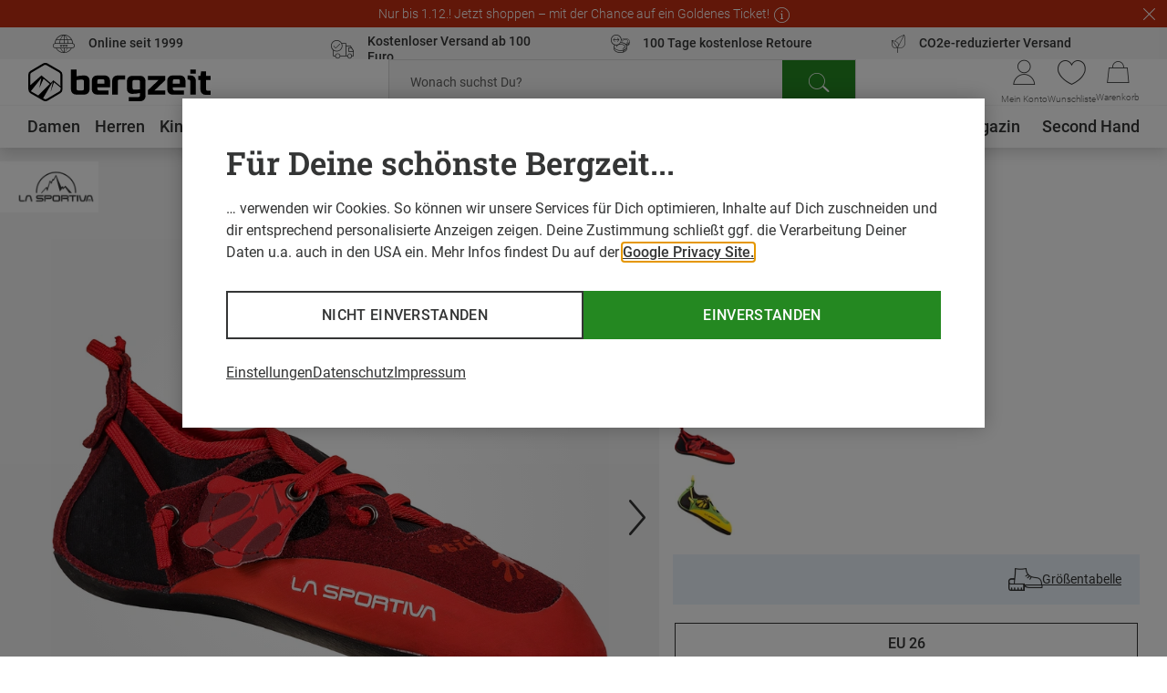

--- FILE ---
content_type: text/html;charset=UTF-8
request_url: https://www.bergzeit.de/p/la-sportiva-kinder-stickit-kletterschuhe/3000158/
body_size: 75015
content:
<!doctype html>
<html class="" lang="de">
  <head>
    <meta http-equiv="Content-type" content="text/html; charset=utf-8">
<meta name="viewport" content="width=device-width, initial-scale=1.0, maximum-scale=5.0, minimum-scale=1.0"/>


<meta http-equiv="X-UA-Compatible" content="IE=edge,chrome=1">
<meta http-equiv="cleartype" content="on">

<meta name="robots" content="index,follow">
  <meta name="description" content="Kinder Stickit Kletterschuhe von La Sportiva im Bergzeit Online Shop ➤ Große Auswahl ✓ portofrei ab 100€ ✓ Rechnungskauf ✓ Online seit 1999">
  <meta name="keywords" content="">
  <meta property="og:title" content="Kinder Stickit Kletterschuhe">
    <meta property="og:site_name" content="Kinder Stickit Kletterschuhe">
    <meta property="og:url" content="https://www.bergzeit.de/p/la-sportiva-kinder-stickit-kletterschuhe/3000158/">
    <meta property="og:image" content="https://static.bergzeit.com/product_gallery_regular/iview_3000158-012_pic1.jpg">
    <meta property="og:description" content="&lt;p&gt;Die La Sportiva Stickit Kids sind Kinderkletterschuhe und passen dank durchdachtem Schnürsystem, dass den Fuß sicher und fest umschließt, über zwei Größen. Mit der einfachen aber genialen Lösung für die Anpassung wächst der Schuh förmlich mit und besitzt trotzdem einen sehr guten Sitz. &lt;br&gt;&lt;/p&gt;&lt;p&gt;Auch durch den Klettverschluss und eine Einstiegshilfe an der Ferse lässt sich der atmungsaktive Kletterschuh von den Kids schnell und ohne Hilfe an- und ausziehen. Die Zudem sorgt die FriXion® RS Gummisohle beim Stickit Kids für optimalen Grip an jeder Wand.&lt;/p&gt;">
    <link href="https://www.bergzeit.de/p/la-sportiva-kinder-stickit-kletterschuhe/3000158/" rel="canonical">
  <link rel="alternate" href="https://www.bergzeit.co.uk/p/la-sportiva-kids-stickit-climbing-shoe/3000158/#itemId=3000158-012" hreflang="en-GB" />
    <link rel="alternate" href="https://www.bergzeit.dk/p/la-sportiva-kids-stickit-climbing-shoe/3000158/#itemId=3000158-012" hreflang="en-DK" />
    <link rel="alternate" href="https://www.bergzeit.us/p/la-sportiva-kids-stickit-climbing-shoe/3000158/#itemId=3000158-012" hreflang="en-US" />
    <link rel="alternate" href="https://www.bergzeit.ch/fr/p/la-sportiva-chaussons-descalade-stickit-enfant/3000158/#itemId=3000158-012" hreflang="fr-CH" />
    <link rel="alternate" href="https://www.bergzeit.se/p/la-sportiva-kids-stickit-climbing-shoe/3000158/#itemId=3000158-012" hreflang="en-SE" />
    <link rel="alternate" href="https://www.bergzeit.nl/p/la-sportiva-kinderen-stickit-klimschoenen/3000158/#itemId=3000158-012" hreflang="nl-NL" />
    <link rel="alternate" href="https://www.bergzeit.fr/p/la-sportiva-chaussons-descalade-stickit-enfant/3000158/#itemId=3000158-012" hreflang="fr-FR" />
    <link rel="alternate" href="https://www.bergzeit.ch/p/la-sportiva-kinder-stickit-kletterschuhe/3000158/#itemId=3000158-012" hreflang="de-CH" />
    <link rel="alternate" href="https://www.bergzeit.be/p/la-sportiva-kinderen-stickit-klimschoenen/3000158/#itemId=3000158-012" hreflang="nl-BE" />
    <link rel="alternate" href="https://www.bergzeit.it/p/la-sportiva-scarpette-arrampicata-stickit-bambino/3000158/#itemId=3000158-012" hreflang="it-IT" />
    <link rel="alternate" href="https://www.bergzeit.at/p/la-sportiva-kinder-stickit-kletterschuhe/3000158/#itemId=3000158-012" hreflang="de-AT" />
    <link rel="alternate" href="https://www.bergzeit.no/p/la-sportiva-kids-stickit-climbing-shoe/3000158/#itemId=3000158-012" hreflang="en-NO" />
    <link rel="alternate" href="https://www.bergzeit.de/p/la-sportiva-kinder-stickit-kletterschuhe/3000158/#itemId=3000158-012" hreflang="de-DE" />
    <link rel="alternate" href="https://www.bergzeit.fi/p/la-sportiva-kids-stickit-climbing-shoe/3000158/#itemId=3000158-012" hreflang="en-FI" />
    <link rel="alternate" href="https://www.bergzeit.cz/p/la-sportiva-kids-stickit-climbing-shoe/3000158/#itemId=3000158-012" hreflang="en-CZ" />
    <link rel="alternate" href="https://www.bergzeit.be/fr/p/la-sportiva-chaussons-descalade-stickit-enfant/3000158/#itemId=3000158-012" hreflang="fr-BE" />
    <link rel="alternate" href="https://www.bergzeit.pl/p/la-sportiva-kids-stickit-climbing-shoe/3000158/#itemId=3000158-012" hreflang="en-PL" />
    <link rel="preconnect" href="https://static.bergzeit.com" />

<link
        rel="preload"
        as="image"
        href="https://static.bergzeit.com/product_gallery_regular_mobile_webp/iview_3000158-012_pic1.webp"
        fetchpriority="high"
        
          media="(max-width: 767px)"  
        
      />
    <link
        rel="preload"
        as="image"
        href="https://static.bergzeit.com/product_gallery_regular_webp/iview_3000158-012_pic1.webp"
        fetchpriority="high"
        
          media="(min-width: 768px)"
        
      />
    <title>La Sportiva Kinder Stickit Kletterschuhe kaufen | Bergzeit</title>
    <link rel="shortcut" href="/4d6ecd59d6995db677df0e2f283dac6371746c43/assets/bergzeit/staticImages/favicon.ico">
<link rel="icon" type="image/png" sizes="32x32" href="/4d6ecd59d6995db677df0e2f283dac6371746c43/assets/bergzeit/staticImages/favicon-32x32.png">
<link rel="icon" type="image/png" sizes="16x16" href="/4d6ecd59d6995db677df0e2f283dac6371746c43/assets/bergzeit/staticImages/favicon-16x16.png">
<link rel="mask-icon" href="/4d6ecd59d6995db677df0e2f283dac6371746c43/assets/bergzeit/staticImages/safari-pinned-tab.svg">
<link rel="apple-touch-icon" href="/4d6ecd59d6995db677df0e2f283dac6371746c43/assets/bergzeit/staticImages/apple-touch-icon.png">
<link rel="preload" href="/4d6ecd59d6995db677df0e2f283dac6371746c43/assets/bergzeit/js/app.js" as="script" />
<link rel="preload" href="/4d6ecd59d6995db677df0e2f283dac6371746c43/assets/bergzeit/css/styles.css" as="style" />
<link rel="stylesheet" href="/4d6ecd59d6995db677df0e2f283dac6371746c43/assets/bergzeit/css/styles.css" type="text/css" charset="utf-8">
<link rel="preload" href="/4d6ecd59d6995db677df0e2f283dac6371746c43/assets/bergzeit/fonts/roboto-v27-latin-ext_latin-300.woff2" as="font" type="font/woff2" crossorigin />
<link rel="preload" href="/4d6ecd59d6995db677df0e2f283dac6371746c43/assets/bergzeit/fonts/roboto-v27-latin-ext_latin-regular.woff2" as="font" type="font/woff2" crossorigin />
<link rel="preload" href="/4d6ecd59d6995db677df0e2f283dac6371746c43/assets/bergzeit/fonts/roboto-v27-latin-ext_latin-500.woff2" as="font" type="font/woff2" crossorigin />
<link rel="preload" href="/4d6ecd59d6995db677df0e2f283dac6371746c43/assets/bergzeit/fonts/roboto-v27-latin-ext_latin-700.woff2" as="font" type="font/woff2" crossorigin />
<link rel="preload" href="/4d6ecd59d6995db677df0e2f283dac6371746c43/assets/bergzeit/fonts/iconfont-b096yhs3t8.woff2" as="font" type="font/woff2" crossorigin />
<script type="text/javascript">
  window.iShop = {
    config: {
      baseUrl : "https://www.bergzeit.de/",
    }
  };
</script>

<script>document.documentElement.className += ' js';</script>

<!--[if lte IE 10]>
<script type="text/javascript">
document.location.href = "/browser-error/";
</script>
<![endif]-->

<script type="text/javascript" charset="utf-8">
  _ishopevents_url = "/ishop-api/events/";
  _ishopevents = [];

  function teaser_click(link, event) {
    _ishopevents.push(event);
    return true;
  }

</script>

<link rel="preconnect" href="orca-runner-assets.zoovu.com">
<link rel="preconnect" href="https://orca-api.zoovu.com">

<!-- Global site tag (gtag.js) - Google Analytics -->
<link rel="preconnect" href="https://meas.bergzeit.de" />
<link rel="preconnect" href="https://www.google-analytics.com" />

<script>
  window.dataLayer = window.dataLayer || [];
  
    dataLayer.push({"cd":{"cd10":"Schuhe > Kletterschuhe","cd3":"loggedout","cd4":"productdetail"},"pm":{},"ud":{}});
  </script>
</head>
  <body class="default-layout page-detail-view">
    <!-- Google Tag Manager (noscript) -->
<noscript>
  <iframe src="https://meas.bergzeit.de/ns.html?id=GTM-NKB4VN4" height="0" width="0" style="display:none;visibility:hidden"></iframe>
</noscript>
<!-- End Google Tag Manager (noscript) -->
<div id="bergzeit-app" data-language="de">

      <template v-if="renderBurgerMenu">
        <transition name="burger-menu-">
          <burger-menu
            :logo="{
              name: 'logo_bergzeit',
              title: ''
            }"
          >
            <template #teaser1>
                <services-list-teaser
    v-bind="{&quot;services&quot;:[{&quot;content&quot;:&quot;Online seit 1999&quot;,&quot;icon&quot;:&quot;nm-icon-online-since-1999&quot;,&quot;link&quot;:{&quot;openInNewWindow&quot;:false,&quot;url&quot;:&quot;/vorteile/&quot;}},{&quot;content&quot;:&quot;Kostenloser Versand ab 100 Euro&quot;,&quot;icon&quot;:&quot;nm-icon-free-shipping&quot;,&quot;link&quot;:{&quot;openInNewWindow&quot;:false,&quot;url&quot;:&quot;/vorteile/&quot;}},{&quot;content&quot;:&quot;100 Tage kostenlose Retoure&quot;,&quot;icon&quot;:&quot;nm-icon-money-back&quot;,&quot;link&quot;:{&quot;openInNewWindow&quot;:false,&quot;url&quot;:&quot;/vorteile/&quot;}},{&quot;content&quot;:&quot;CO2e-reduzierter Versand&quot;,&quot;icon&quot;:&quot;nm-icon-climate-nautral-shipping&quot;,&quot;link&quot;:{&quot;openInNewWindow&quot;:false,&quot;url&quot;:&quot;/vorteile/&quot;}}]}"
    
        type="mobile"
      
  >
  </services-list-teaser>
</template>
            <template #teaser2>
                <brands-teaser
  v-bind="{&quot;additionalBrands&quot;:[],&quot;buttonLabel&quot;:&quot;Alle Marken&quot;,&quot;buttonLink&quot;:{&quot;name&quot;:&quot;&quot;,&quot;openLinkInNewWindow&quot;:false,&quot;trackingInfos&quot;:{},&quot;type&quot;:&quot;ExternalLink&quot;,&quot;url&quot;:&quot;/marken/&quot;,&quot;valid&quot;:false},&quot;topBrands&quot;:[{&quot;id&quot;:&quot;Mammut&quot;,&quot;image&quot;:{&quot;src&quot;:&quot;/media/i/mammut_200x120-1844-1.png&quot;},&quot;name&quot;:&quot;Mammut&quot;,&quot;url&quot;:&quot;/marken/mammut/&quot;},{&quot;id&quot;:&quot;Dynafit&quot;,&quot;image&quot;:{&quot;src&quot;:&quot;/media/i/dynafit_200x120-1840-2.png&quot;},&quot;name&quot;:&quot;Dynafit&quot;,&quot;url&quot;:&quot;/marken/dynafit/&quot;},{&quot;id&quot;:&quot;Vaude&quot;,&quot;image&quot;:{&quot;src&quot;:&quot;/media/i/vaude_200x120-1850-1.png&quot;},&quot;name&quot;:&quot;Vaude&quot;,&quot;url&quot;:&quot;/marken/vaude/&quot;},{&quot;id&quot;:&quot;Ortovox&quot;,&quot;image&quot;:{&quot;src&quot;:&quot;https://static.bergzeit.com/master/Ortovox_200x120.png&quot;},&quot;name&quot;:&quot;Ortovox&quot;,&quot;url&quot;:&quot;/marken/ortovox/&quot;},{&quot;id&quot;:&quot;Schöffel&quot;,&quot;image&quot;:{&quot;src&quot;:&quot;https://static.bergzeit.com/master/Schoeffel_200x120.png&quot;},&quot;name&quot;:&quot;Schöffel&quot;,&quot;url&quot;:&quot;/marken/schoeffel/&quot;},{&quot;id&quot;:&quot;Super.Natural&quot;,&quot;image&quot;:{&quot;src&quot;:&quot;https://static.bergzeit.com/master/super_natural_200x120.png&quot;},&quot;name&quot;:&quot;Super.Natural&quot;,&quot;url&quot;:&quot;/marken/supernatural/&quot;},{&quot;id&quot;:&quot;Black Diamond&quot;,&quot;image&quot;:{&quot;src&quot;:&quot;https://static.bergzeit.com/master/BlackDiamond_200x120.png&quot;},&quot;name&quot;:&quot;Black Diamond&quot;,&quot;url&quot;:&quot;/marken/black-diamond/&quot;},{&quot;id&quot;:&quot;Scarpa&quot;,&quot;image&quot;:{&quot;src&quot;:&quot;/media/i/scarpa_200x120-1876-1.png&quot;},&quot;name&quot;:&quot;Scarpa&quot;,&quot;url&quot;:&quot;/marken/scarpa/&quot;},{&quot;id&quot;:&quot;Scott&quot;,&quot;image&quot;:{&quot;src&quot;:&quot;https://static.bergzeit.com/master/Scott_200x120.png&quot;},&quot;name&quot;:&quot;Scott&quot;,&quot;url&quot;:&quot;/marken/scott/&quot;},{&quot;id&quot;:&quot;Fjällräven&quot;,&quot;image&quot;:{&quot;src&quot;:&quot;https://static.bergzeit.com/master/fjallraven_200x120.png&quot;},&quot;name&quot;:&quot;Fjällräven&quot;,&quot;url&quot;:&quot;/marken/fjaellraeven/&quot;},{&quot;id&quot;:&quot;Edelrid&quot;,&quot;image&quot;:{&quot;src&quot;:&quot;https://static.bergzeit.com/master/edelrid_200x120.png&quot;},&quot;name&quot;:&quot;Edelrid&quot;,&quot;url&quot;:&quot;/marken/edelrid/&quot;},{&quot;id&quot;:&quot;Icebreaker&quot;,&quot;image&quot;:{&quot;src&quot;:&quot;https://static.bergzeit.com/master/icebreaker_200x120.png&quot;},&quot;name&quot;:&quot;Icebreaker&quot;,&quot;url&quot;:&quot;/marken/icebreaker/&quot;},{&quot;id&quot;:&quot;Meindl&quot;,&quot;image&quot;:{&quot;src&quot;:&quot;https://static.bergzeit.com/master/meindl_200x120.png&quot;},&quot;name&quot;:&quot;Meindl&quot;,&quot;url&quot;:&quot;/marken/meindl/&quot;},{&quot;id&quot;:&quot;Patagonia&quot;,&quot;image&quot;:{&quot;src&quot;:&quot;/media/i/patagonia_200x120-1847-1.png&quot;},&quot;name&quot;:&quot;Patagonia&quot;,&quot;url&quot;:&quot;/marken/patagonia/&quot;},{&quot;id&quot;:&quot;Salewa&quot;,&quot;image&quot;:{&quot;src&quot;:&quot;/media/i/salewa_200x120-1848-1.png&quot;},&quot;name&quot;:&quot;Salewa&quot;,&quot;url&quot;:&quot;/marken/salewa/&quot;},{&quot;id&quot;:&quot;Deuter&quot;,&quot;image&quot;:{&quot;src&quot;:&quot;/media/i/deuter-15461-0.png&quot;},&quot;name&quot;:&quot;Deuter&quot;,&quot;url&quot;:&quot;/marken/deuter/&quot;}]}"
  
    :background="true"
  
    :link="{
      url: '/marken/',
      text: 'Alle Marken',
      target: ''
    }"
  
>
  <ul style="display: none;">
  <li>
      <a href="/marken/mammut/" title="Mammut" itemprop="url"><span itemprop="name">Mammut</span></a>
    </li>
  <li>
      <a href="/marken/dynafit/" title="Dynafit" itemprop="url"><span itemprop="name">Dynafit</span></a>
    </li>
  <li>
      <a href="/marken/vaude/" title="Vaude" itemprop="url"><span itemprop="name">Vaude</span></a>
    </li>
  <li>
      <a href="/marken/ortovox/" title="Ortovox" itemprop="url"><span itemprop="name">Ortovox</span></a>
    </li>
  <li>
      <a href="/marken/schoeffel/" title="Schöffel" itemprop="url"><span itemprop="name">Schöffel</span></a>
    </li>
  <li>
      <a href="/marken/supernatural/" title="Super.Natural" itemprop="url"><span itemprop="name">Super.Natural</span></a>
    </li>
  <li>
      <a href="/marken/black-diamond/" title="Black Diamond" itemprop="url"><span itemprop="name">Black Diamond</span></a>
    </li>
  <li>
      <a href="/marken/scarpa/" title="Scarpa" itemprop="url"><span itemprop="name">Scarpa</span></a>
    </li>
  <li>
      <a href="/marken/scott/" title="Scott" itemprop="url"><span itemprop="name">Scott</span></a>
    </li>
  <li>
      <a href="/marken/fjaellraeven/" title="Fjällräven" itemprop="url"><span itemprop="name">Fjällräven</span></a>
    </li>
  <li>
      <a href="/marken/edelrid/" title="Edelrid" itemprop="url"><span itemprop="name">Edelrid</span></a>
    </li>
  <li>
      <a href="/marken/icebreaker/" title="Icebreaker" itemprop="url"><span itemprop="name">Icebreaker</span></a>
    </li>
  <li>
      <a href="/marken/meindl/" title="Meindl" itemprop="url"><span itemprop="name">Meindl</span></a>
    </li>
  <li>
      <a href="/marken/patagonia/" title="Patagonia" itemprop="url"><span itemprop="name">Patagonia</span></a>
    </li>
  <li>
      <a href="/marken/salewa/" title="Salewa" itemprop="url"><span itemprop="name">Salewa</span></a>
    </li>
  <li>
      <a href="/marken/deuter/" title="Deuter" itemprop="url"><span itemprop="name">Deuter</span></a>
    </li>
  </ul>
</brands-teaser>
</template>
            </burger-menu>
        </transition>
      </template>
      <minicart></minicart>
      <div
        is="vue:page-overlay"
        class="page-overlay"
      >
      </div>
      <div id="popups"></div>
      <div is="vue:promotion-bar">
  </div>
<services-list-teaser
    v-bind="{&quot;services&quot;:[{&quot;content&quot;:&quot;Online seit 1999&quot;,&quot;icon&quot;:&quot;nm-icon-online-since-1999&quot;,&quot;link&quot;:{&quot;openInNewWindow&quot;:false,&quot;url&quot;:&quot;/vorteile/&quot;}},{&quot;content&quot;:&quot;Kostenloser Versand ab 100 Euro&quot;,&quot;icon&quot;:&quot;nm-icon-free-shipping&quot;,&quot;link&quot;:{&quot;openInNewWindow&quot;:false,&quot;url&quot;:&quot;/vorteile/&quot;}},{&quot;content&quot;:&quot;100 Tage kostenlose Retoure&quot;,&quot;icon&quot;:&quot;nm-icon-money-back&quot;,&quot;link&quot;:{&quot;openInNewWindow&quot;:false,&quot;url&quot;:&quot;/vorteile/&quot;}},{&quot;content&quot;:&quot;CO2e-reduzierter Versand&quot;,&quot;icon&quot;:&quot;nm-icon-climate-nautral-shipping&quot;,&quot;link&quot;:{&quot;openInNewWindow&quot;:false,&quot;url&quot;:&quot;/vorteile/&quot;}}]}"
    
        type="header"
      
  >
  </services-list-teaser>
<header
  is="vue:header-vue"
  class=""
  :logo="{
    name: 'logo_bergzeit',
    title: '',
    
        width: 195,
        height: 41,
      
  }"
  
>
  <div class="header--hidden" aria-hidden="true" inert>
    <nav itemscope itemtype="http://schema.org/SiteNavigationElement">
  <ul>
  <li>
      <a href="/damen/" title="Damen" itemprop="url"><span itemprop="name">Damen</span></a>
    </li>
    <ul>
      <li>
          <a href="/damen/bekleidung/" title="Bekleidung" itemprop="url"><span itemprop="name">Bekleidung</span></a>
        </li>
        <ul>
        <li>
              <a href="/damen/bekleidung/jacken/" title="Jacken" itemprop="url"><span itemprop="name">Jacken</span></a>
            </li>
          <li>
              <a href="/damen/bekleidung/hosen/" title="Hosen" itemprop="url"><span itemprop="name">Hosen</span></a>
            </li>
          <li>
              <a href="/damen/bekleidung/pullover-hoodies-shirts/" title="Pullover, Hoodies, Shirts" itemprop="url"><span itemprop="name">Pullover, Hoodies, Shirts</span></a>
            </li>
          <li>
              <a href="/damen/bekleidung/funktionsunterwaesche/" title="Funktionsunterwäsche" itemprop="url"><span itemprop="name">Funktionsunterwäsche</span></a>
            </li>
          <li>
              <a href="/damen/bekleidung/westen/" title="Westen" itemprop="url"><span itemprop="name">Westen</span></a>
            </li>
          </ul>
        <li>
          <a href="/damen/schuhe/" title="Schuhe" itemprop="url"><span itemprop="name">Schuhe</span></a>
        </li>
        <ul>
        <li>
              <a href="/damen/schuhe/wanderschuhe-trekkingschuhe/" title="Wanderschuhe & Trekkingschuhe" itemprop="url"><span itemprop="name">Wanderschuhe & Trekkingschuhe</span></a>
            </li>
          <li>
              <a href="/damen/schuhe/winterschuhe-winterstiefel/" title="Winterschuhe & Winterstiefel" itemprop="url"><span itemprop="name">Winterschuhe & Winterstiefel</span></a>
            </li>
          <li>
              <a href="/damen/schuhe/zustiegsschuhe-multifunktionsschuhe/" title="Zustiegsschuhe & Multifunktionsschuhe" itemprop="url"><span itemprop="name">Zustiegsschuhe & Multifunktionsschuhe</span></a>
            </li>
          <li>
              <a href="/damen/schuhe/trailrunningschuhe/" title="Trailrunningschuhe" itemprop="url"><span itemprop="name">Trailrunningschuhe</span></a>
            </li>
          <li>
              <a href="/damen/schuhe/freizeitschuhe/" title="Freizeitschuhe" itemprop="url"><span itemprop="name">Freizeitschuhe</span></a>
            </li>
          </ul>
        <li>
          <a href="/damen/accessoires/" title="Accessoires" itemprop="url"><span itemprop="name">Accessoires</span></a>
        </li>
        <ul>
        <li>
              <a href="/damen/accessoires/handschuhe/" title="Handschuhe" itemprop="url"><span itemprop="name">Handschuhe</span></a>
            </li>
          <li>
              <a href="/damen/accessoires/sportsocken/" title="Sportsocken" itemprop="url"><span itemprop="name">Sportsocken</span></a>
            </li>
          <li>
              <a href="/damen/accessoires/stirnbaender/" title="Stirnbänder" itemprop="url"><span itemprop="name">Stirnbänder</span></a>
            </li>
          <li>
              <a href="/damen/accessoires/muetzen-beanies/" title="Mützen & Beanies" itemprop="url"><span itemprop="name">Mützen & Beanies</span></a>
            </li>
          <li>
              <a href="/damen/accessoires/schals-multifunktionstuecher/" title="Schals & Multifunktionstücher" itemprop="url"><span itemprop="name">Schals & Multifunktionstücher</span></a>
            </li>
          </ul>
        </ul>
    <li>
      <a href="/herren/" title="Herren" itemprop="url"><span itemprop="name">Herren</span></a>
    </li>
    <ul>
      <li>
          <a href="/herren/bekleidung/" title="Bekleidung" itemprop="url"><span itemprop="name">Bekleidung</span></a>
        </li>
        <ul>
        <li>
              <a href="/herren/bekleidung/jacken/" title="Jacken" itemprop="url"><span itemprop="name">Jacken</span></a>
            </li>
          <li>
              <a href="/herren/bekleidung/hosen/" title="Hosen" itemprop="url"><span itemprop="name">Hosen</span></a>
            </li>
          <li>
              <a href="/herren/bekleidung/pullover-hoodies-shirts/" title="Pullover, Hoodies, Shirts" itemprop="url"><span itemprop="name">Pullover, Hoodies, Shirts</span></a>
            </li>
          <li>
              <a href="/herren/bekleidung/funktionsunterwaesche/" title="Funktionsunterwäsche" itemprop="url"><span itemprop="name">Funktionsunterwäsche</span></a>
            </li>
          <li>
              <a href="/herren/bekleidung/westen/" title="Westen" itemprop="url"><span itemprop="name">Westen</span></a>
            </li>
          </ul>
        <li>
          <a href="/herren/schuhe/" title="Schuhe" itemprop="url"><span itemprop="name">Schuhe</span></a>
        </li>
        <ul>
        <li>
              <a href="/herren/schuhe/zustiegsschuhe-multifunktionsschuhe/" title="Zustiegsschuhe & Multifunktionsschuhe" itemprop="url"><span itemprop="name">Zustiegsschuhe & Multifunktionsschuhe</span></a>
            </li>
          <li>
              <a href="/herren/schuhe/winterschuhe-winterstiefel/" title="Winterschuhe & Winterstiefel" itemprop="url"><span itemprop="name">Winterschuhe & Winterstiefel</span></a>
            </li>
          <li>
              <a href="/herren/schuhe/wanderschuhe-trekkingschuhe/" title="Wanderschuhe & Trekkingschuhe" itemprop="url"><span itemprop="name">Wanderschuhe & Trekkingschuhe</span></a>
            </li>
          <li>
              <a href="/herren/schuhe/trailrunningschuhe/" title="Trailrunningschuhe" itemprop="url"><span itemprop="name">Trailrunningschuhe</span></a>
            </li>
          <li>
              <a href="/herren/schuhe/freizeitschuhe/" title="Freizeitschuhe" itemprop="url"><span itemprop="name">Freizeitschuhe</span></a>
            </li>
          </ul>
        <li>
          <a href="/herren/accessoires/" title="Accessoires" itemprop="url"><span itemprop="name">Accessoires</span></a>
        </li>
        <ul>
        <li>
              <a href="/herren/accessoires/handschuhe/" title="Handschuhe" itemprop="url"><span itemprop="name">Handschuhe</span></a>
            </li>
          <li>
              <a href="/herren/accessoires/sportsocken/" title="Sportsocken" itemprop="url"><span itemprop="name">Sportsocken</span></a>
            </li>
          <li>
              <a href="/herren/accessoires/muetzen-beanies/" title="Mützen & Beanies" itemprop="url"><span itemprop="name">Mützen & Beanies</span></a>
            </li>
          <li>
              <a href="/herren/accessoires/schals-multifunktionstuecher/" title="Schals & Multifunktionstücher" itemprop="url"><span itemprop="name">Schals & Multifunktionstücher</span></a>
            </li>
          <li>
              <a href="/herren/accessoires/stirnbaender/" title="Stirnbänder" itemprop="url"><span itemprop="name">Stirnbänder</span></a>
            </li>
          </ul>
        </ul>
    <li>
      <a href="/kinder/" title="Kinder" itemprop="url"><span itemprop="name">Kinder</span></a>
    </li>
    <ul>
      <li>
          <a href="/kinder/bekleidung/" title="Bekleidung" itemprop="url"><span itemprop="name">Bekleidung</span></a>
        </li>
        <ul>
        <li>
              <a href="/kinder/bekleidung/jacken/" title="Jacken" itemprop="url"><span itemprop="name">Jacken</span></a>
            </li>
          <li>
              <a href="/kinder/bekleidung/hosen/" title="Hosen" itemprop="url"><span itemprop="name">Hosen</span></a>
            </li>
          <li>
              <a href="/kinder/bekleidung/pullover-hoodies-shirts/" title="Pullover, Hoodies, Shirts" itemprop="url"><span itemprop="name">Pullover, Hoodies, Shirts</span></a>
            </li>
          <li>
              <a href="/kinder/bekleidung/funktionsunterwaesche/" title="Funktionsunterwäsche" itemprop="url"><span itemprop="name">Funktionsunterwäsche</span></a>
            </li>
          <li>
              <a href="/kinder/bekleidung/overalls/" title="Overalls" itemprop="url"><span itemprop="name">Overalls</span></a>
            </li>
          </ul>
        <li>
          <a href="/kinder/schuhe/" title="Schuhe" itemprop="url"><span itemprop="name">Schuhe</span></a>
        </li>
        <ul>
        <li>
              <a href="/kinder/schuhe/wanderschuhe-trekkingschuhe/" title="Wanderschuhe & Trekkingschuhe" itemprop="url"><span itemprop="name">Wanderschuhe & Trekkingschuhe</span></a>
            </li>
          <li>
              <a href="/kinder/schuhe/winterschuhe-winterstiefel/" title="Winterschuhe & Winterstiefel" itemprop="url"><span itemprop="name">Winterschuhe & Winterstiefel</span></a>
            </li>
          <li>
              <a href="/kinder/schuhe/freizeitschuhe/" title="Freizeitschuhe" itemprop="url"><span itemprop="name">Freizeitschuhe</span></a>
            </li>
          <li>
              <a href="/kinder/schuhe/barfussschuhe/" title="Barfußschuhe" itemprop="url"><span itemprop="name">Barfußschuhe</span></a>
            </li>
          <li>
              <a href="/kinder/schuhe/sandalen/" title="Sandalen" itemprop="url"><span itemprop="name">Sandalen</span></a>
            </li>
          </ul>
        <li>
          <a href="/kinder/accessoires/" title="Accessoires" itemprop="url"><span itemprop="name">Accessoires</span></a>
        </li>
        <ul>
        <li>
              <a href="/kinder/accessoires/handschuhe/" title="Handschuhe" itemprop="url"><span itemprop="name">Handschuhe</span></a>
            </li>
          <li>
              <a href="/kinder/accessoires/sportsocken/" title="Sportsocken" itemprop="url"><span itemprop="name">Sportsocken</span></a>
            </li>
          <li>
              <a href="/kinder/accessoires/muetzen-beanies/" title="Mützen & Beanies" itemprop="url"><span itemprop="name">Mützen & Beanies</span></a>
            </li>
          <li>
              <a href="/kinder/accessoires/schals-multifunktionstuecher/" title="Schals & Multifunktionstücher" itemprop="url"><span itemprop="name">Schals & Multifunktionstücher</span></a>
            </li>
          <li>
              <a href="/kinder/accessoires/stirnbaender/" title="Stirnbänder" itemprop="url"><span itemprop="name">Stirnbänder</span></a>
            </li>
          </ul>
        </ul>
    <li>
      <a href="/ausruestung/" title="Ausrüstung" itemprop="url"><span itemprop="name">Ausrüstung</span></a>
    </li>
    <ul>
      <li>
          <a href="/ausruestung/basics/" title="Basics" itemprop="url"><span itemprop="name">Basics</span></a>
        </li>
        <ul>
        <li>
              <a href="/ausruestung/basics/brillen-goggles/" title="Brillen & Goggles" itemprop="url"><span itemprop="name">Brillen & Goggles</span></a>
            </li>
          <li>
              <a href="/ausruestung/basics/stoecke/" title="Stöcke" itemprop="url"><span itemprop="name">Stöcke</span></a>
            </li>
          <li>
              <a href="/ausruestung/basics/helme-protektoren/" title="Helme & Protektoren" itemprop="url"><span itemprop="name">Helme & Protektoren</span></a>
            </li>
          <li>
              <a href="/ausruestung/basics/messer-werkzeuge/" title="Messer & Werkzeuge" itemprop="url"><span itemprop="name">Messer & Werkzeuge</span></a>
            </li>
          <li>
              <a href="/ausruestung/basics/trink-isolierflaschen/" title="Trink- & Isolierflaschen" itemprop="url"><span itemprop="name">Trink- & Isolierflaschen</span></a>
            </li>
          </ul>
        <li>
          <a href="/ausruestung/outdoor-reiseausruestung/" title="Outdoor & Reiseausrüstung" itemprop="url"><span itemprop="name">Outdoor & Reiseausrüstung</span></a>
        </li>
        <ul>
        <li>
              <a href="/ausruestung/outdoor-reiseausruestung/schlafsaecke-isomatten/" title="Schlafsäcke & Isomatten" itemprop="url"><span itemprop="name">Schlafsäcke & Isomatten</span></a>
            </li>
          <li>
              <a href="/ausruestung/outdoor-reiseausruestung/outdoorkueche/" title="Outdoorküche" itemprop="url"><span itemprop="name">Outdoorküche</span></a>
            </li>
          <li>
              <a href="/ausruestung/outdoor-reiseausruestung/zelte/" title="Zelte" itemprop="url"><span itemprop="name">Zelte</span></a>
            </li>
          <li>
              <a href="/ausruestung/outdoor-reiseausruestung/reisezubehoer/" title="Reisezubehör" itemprop="url"><span itemprop="name">Reisezubehör</span></a>
            </li>
          <li>
              <a href="/ausruestung/outdoor-reiseausruestung/campingmoebel/" title="Campingmöbel" itemprop="url"><span itemprop="name">Campingmöbel</span></a>
            </li>
          </ul>
        <li>
          <a href="/ausruestung/kletterausruestung-boulderausruestung/" title="Kletterausrüstung & Boulderausrüstung" itemprop="url"><span itemprop="name">Kletterausrüstung & Boulderausrüstung</span></a>
        </li>
        <ul>
        <li>
              <a href="/ausruestung/kletterausruestung-boulderausruestung/kletterseile/" title="Kletterseile" itemprop="url"><span itemprop="name">Kletterseile</span></a>
            </li>
          <li>
              <a href="/ausruestung/kletterausruestung-boulderausruestung/klettergurte/" title="Klettergurte" itemprop="url"><span itemprop="name">Klettergurte</span></a>
            </li>
          <li>
              <a href="/ausruestung/kletterausruestung-boulderausruestung/karabiner/" title="Karabiner" itemprop="url"><span itemprop="name">Karabiner</span></a>
            </li>
          <li>
              <a href="/ausruestung/kletterausruestung-boulderausruestung/kletterhelme/" title="Kletterhelme" itemprop="url"><span itemprop="name">Kletterhelme</span></a>
            </li>
          <li>
              <a href="/ausruestung/kletterausruestung-boulderausruestung/sicherungsgeraete/" title="Sicherungsgeräte" itemprop="url"><span itemprop="name">Sicherungsgeräte</span></a>
            </li>
          </ul>
        <li>
          <a href="/ausruestung/rucksaecke-taschen/" title="Rucksäcke & Taschen" itemprop="url"><span itemprop="name">Rucksäcke & Taschen</span></a>
        </li>
        <ul>
        <li>
              <a href="/ausruestung/rucksaecke-taschen/rucksaecke/" title="Rucksäcke" itemprop="url"><span itemprop="name">Rucksäcke</span></a>
            </li>
          <li>
              <a href="/ausruestung/rucksaecke-taschen/taschen/" title="Taschen" itemprop="url"><span itemprop="name">Taschen</span></a>
            </li>
          </ul>
        <li>
          <a href="/ausruestung/fahrradausruestung/" title="Fahrradausrüstung" itemprop="url"><span itemprop="name">Fahrradausrüstung</span></a>
        </li>
        <ul>
        <li>
              <a href="/ausruestung/fahrradausruestung/fahrradhelme/" title="Fahrradhelme" itemprop="url"><span itemprop="name">Fahrradhelme</span></a>
            </li>
          <li>
              <a href="/ausruestung/fahrradausruestung/fahrradtaschen/" title="Fahrradtaschen" itemprop="url"><span itemprop="name">Fahrradtaschen</span></a>
            </li>
          <li>
              <a href="/ausruestung/fahrradausruestung/fahrradzubehoer/" title="Fahrradzubehör" itemprop="url"><span itemprop="name">Fahrradzubehör</span></a>
            </li>
          <li>
              <a href="/ausruestung/fahrradausruestung/fahrradwerkzeug-fahrradpflege/" title="Fahrradwerkzeug & Fahrradpflege" itemprop="url"><span itemprop="name">Fahrradwerkzeug & Fahrradpflege</span></a>
            </li>
          <li>
              <a href="/ausruestung/fahrradausruestung/fahrradprotektoren/" title="Fahrradprotektoren" itemprop="url"><span itemprop="name">Fahrradprotektoren</span></a>
            </li>
          </ul>
        <li>
          <a href="/ausruestung/skitourenausruestung/" title="Skitourenausrüstung" itemprop="url"><span itemprop="name">Skitourenausrüstung</span></a>
        </li>
        <ul>
        <li>
              <a href="/ausruestung/skitourenausruestung/tourenskischuhe/" title="Tourenskischuhe" itemprop="url"><span itemprop="name">Tourenskischuhe</span></a>
            </li>
          <li>
              <a href="/ausruestung/skitourenausruestung/tourenski/" title="Tourenski" itemprop="url"><span itemprop="name">Tourenski</span></a>
            </li>
          <li>
              <a href="/ausruestung/skitourenausruestung/tourenbindungen/" title="Tourenbindungen" itemprop="url"><span itemprop="name">Tourenbindungen</span></a>
            </li>
          <li>
              <a href="/ausruestung/skitourenausruestung/skifelle/" title="Skifelle" itemprop="url"><span itemprop="name">Skifelle</span></a>
            </li>
          <li>
              <a href="/ausruestung/skitourenausruestung/tourenski-konfigurator/" title="Tourenski-Set Konfigurator" itemprop="url"><span itemprop="name">Tourenski-Set Konfigurator</span></a>
            </li>
          </ul>
        <li>
          <a href="/ausruestung/hochtour-eisklettern/" title="Hochtour & Eisklettern" itemprop="url"><span itemprop="name">Hochtour & Eisklettern</span></a>
        </li>
        <ul>
        <li>
              <a href="/ausruestung/hochtour-eisklettern/steigeisen/" title="Steigeisen" itemprop="url"><span itemprop="name">Steigeisen</span></a>
            </li>
          <li>
              <a href="/ausruestung/hochtour-eisklettern/eispickel/" title="Eispickel" itemprop="url"><span itemprop="name">Eispickel</span></a>
            </li>
          <li>
              <a href="/ausruestung/hochtour-eisklettern/eisschrauben/" title="Eisschrauben" itemprop="url"><span itemprop="name">Eisschrauben</span></a>
            </li>
          <li>
              <a href="/ausruestung/hochtour-eisklettern/eisklettern-zubehoer/" title="Eisklettern Zubehör" itemprop="url"><span itemprop="name">Eisklettern Zubehör</span></a>
            </li>
          <li>
              <a href="/ausruestung/hochtour-eisklettern/steigeisen-zubehoer/" title="Steigeisen Zubehör" itemprop="url"><span itemprop="name">Steigeisen Zubehör</span></a>
            </li>
          </ul>
        <li>
          <a href="/ausruestung/lawinenausruestung/" title="Lawinenausrüstung" itemprop="url"><span itemprop="name">Lawinenausrüstung</span></a>
        </li>
        <ul>
        <li>
              <a href="/ausruestung/lawinenausruestung/lvs-geraete/" title="LVS-Geräte" itemprop="url"><span itemprop="name">LVS-Geräte</span></a>
            </li>
          <li>
              <a href="/ausruestung/lawinenausruestung/lvs-sets/" title="LVS-Sets" itemprop="url"><span itemprop="name">LVS-Sets</span></a>
            </li>
          <li>
              <a href="/ausruestung/lawinenausruestung/lawinenschaufeln/" title="Lawinenschaufeln" itemprop="url"><span itemprop="name">Lawinenschaufeln</span></a>
            </li>
          <li>
              <a href="/ausruestung/lawinenausruestung/lawinensonden/" title="Lawinensonden" itemprop="url"><span itemprop="name">Lawinensonden</span></a>
            </li>
          <li>
              <a href="/ausruestung/lawinenausruestung/lvs-zubehoer/" title="LVS-Zubehör" itemprop="url"><span itemprop="name">LVS-Zubehör</span></a>
            </li>
          </ul>
        <li>
          <a href="/ausruestung/langlaufausruestung/" title="Langlaufausrüstung" itemprop="url"><span itemprop="name">Langlaufausrüstung</span></a>
        </li>
        <ul>
        <li>
              <a href="/ausruestung/langlaufausruestung/langlaufski/" title="Langlaufski" itemprop="url"><span itemprop="name">Langlaufski</span></a>
            </li>
          <li>
              <a href="/ausruestung/langlaufausruestung/langlaufschuhe/" title="Langlaufschuhe" itemprop="url"><span itemprop="name">Langlaufschuhe</span></a>
            </li>
          <li>
              <a href="/ausruestung/langlaufausruestung/skiwachs-skipflege/" title="Skiwachs & Skipflege" itemprop="url"><span itemprop="name">Skiwachs & Skipflege</span></a>
            </li>
          <li>
              <a href="/ausruestung/langlaufausruestung/langlaufbindungen/" title="Langlaufbindungen" itemprop="url"><span itemprop="name">Langlaufbindungen</span></a>
            </li>
          <li>
              <a href="/ausruestung/langlaufausruestung/langlauf-konfigurator/" title="Langlauf-Set Konfigurator" itemprop="url"><span itemprop="name">Langlauf-Set Konfigurator</span></a>
            </li>
          </ul>
        <li>
          <a href="/ausruestung/licht-elektronik/" title="Licht & Elektronik" itemprop="url"><span itemprop="name">Licht & Elektronik</span></a>
        </li>
        <ul>
        <li>
              <a href="/ausruestung/licht-elektronik/gps-navigation-uhren/" title="GPS, Navigation & Uhren" itemprop="url"><span itemprop="name">GPS, Navigation & Uhren</span></a>
            </li>
          <li>
              <a href="/ausruestung/licht-elektronik/lampen/" title="Lampen" itemprop="url"><span itemprop="name">Lampen</span></a>
            </li>
          <li>
              <a href="/ausruestung/licht-elektronik/energie-elektronik/" title="Energie & Elektronik" itemprop="url"><span itemprop="name">Energie & Elektronik</span></a>
            </li>
          </ul>
        </ul>
    <li>
      <a href="/outlet/" title="Sale" itemprop="url"><span itemprop="name">Sale</span></a>
    </li>
    <ul>
      <li>
          <a href="/outlet/damen/" title="Damen" itemprop="url"><span itemprop="name">Damen</span></a>
        </li>
        <ul>
        <li>
              <a href="/outlet/damen/accessoires/" title="Accessoires" itemprop="url"><span itemprop="name">Accessoires</span></a>
            </li>
          <li>
              <a href="/outlet/damen/ausruestung/" title="Ausrüstung" itemprop="url"><span itemprop="name">Ausrüstung</span></a>
            </li>
          <li>
              <a href="/outlet/damen/bekleidung/" title="Bekleidung" itemprop="url"><span itemprop="name">Bekleidung</span></a>
            </li>
          <li>
              <a href="/outlet/damen/schuhe/" title="Schuhe" itemprop="url"><span itemprop="name">Schuhe</span></a>
            </li>
          </ul>
        <li>
          <a href="/outlet/herren/" title="Herren" itemprop="url"><span itemprop="name">Herren</span></a>
        </li>
        <ul>
        <li>
              <a href="/outlet/herren/accessoires/" title="Accessoires" itemprop="url"><span itemprop="name">Accessoires</span></a>
            </li>
          <li>
              <a href="/outlet/herren/ausruestung/" title="Ausrüstung" itemprop="url"><span itemprop="name">Ausrüstung</span></a>
            </li>
          <li>
              <a href="/outlet/herren/bekleidung/" title="Bekleidung" itemprop="url"><span itemprop="name">Bekleidung</span></a>
            </li>
          <li>
              <a href="/outlet/herren/schuhe/" title="Schuhe" itemprop="url"><span itemprop="name">Schuhe</span></a>
            </li>
          </ul>
        <li>
          <a href="/outlet/kinder/" title="Kinder" itemprop="url"><span itemprop="name">Kinder</span></a>
        </li>
        <ul>
        <li>
              <a href="/outlet/kinder/accessoires/" title="Accessoires" itemprop="url"><span itemprop="name">Accessoires</span></a>
            </li>
          <li>
              <a href="/outlet/kinder/ausruestung/" title="Ausrüstung" itemprop="url"><span itemprop="name">Ausrüstung</span></a>
            </li>
          <li>
              <a href="/outlet/kinder/schuhe/" title="Schuhe" itemprop="url"><span itemprop="name">Schuhe</span></a>
            </li>
          <li>
              <a href="/outlet/kinder/bekleidung/" title="Bekleidung" itemprop="url"><span itemprop="name">Bekleidung</span></a>
            </li>
          </ul>
        <li>
          <a href="/outlet/bekleidung/" title="Bekleidung" itemprop="url"><span itemprop="name">Bekleidung</span></a>
        </li>
        <ul>
        <li>
              <a href="/outlet/bekleidung/hosen/" title="Hosen" itemprop="url"><span itemprop="name">Hosen</span></a>
            </li>
          <li>
              <a href="/outlet/bekleidung/kleider-roecke/" title="Kleider & Röcke" itemprop="url"><span itemprop="name">Kleider & Röcke</span></a>
            </li>
          <li>
              <a href="/outlet/bekleidung/pullover-hoodies-shirts/" title="Pullover, Hoodies, Shirts" itemprop="url"><span itemprop="name">Pullover, Hoodies, Shirts</span></a>
            </li>
          <li>
              <a href="/outlet/bekleidung/bademoden/" title="Bademoden" itemprop="url"><span itemprop="name">Bademoden</span></a>
            </li>
          <li>
              <a href="/outlet/bekleidung/funktionsunterwaesche/" title="Funktionsunterwäsche" itemprop="url"><span itemprop="name">Funktionsunterwäsche</span></a>
            </li>
          </ul>
        <li>
          <a href="/outlet/ausruestung/" title="Ausrüstung" itemprop="url"><span itemprop="name">Ausrüstung</span></a>
        </li>
        <ul>
        <li>
              <a href="/outlet/ausruestung/fahrradausruestung/" title="Fahrradausrüstung" itemprop="url"><span itemprop="name">Fahrradausrüstung</span></a>
            </li>
          <li>
              <a href="/outlet/ausruestung/freerideausruestung/" title="Freerideausrüstung" itemprop="url"><span itemprop="name">Freerideausrüstung</span></a>
            </li>
          <li>
              <a href="/outlet/ausruestung/hochtour-eisklettern/" title="Hochtour & Eisklettern" itemprop="url"><span itemprop="name">Hochtour & Eisklettern</span></a>
            </li>
          <li>
              <a href="/outlet/ausruestung/kletterausruestung-boulderausruestung/" title="Kletterausrüstung & Boulderausrüstung" itemprop="url"><span itemprop="name">Kletterausrüstung & Boulderausrüstung</span></a>
            </li>
          <li>
              <a href="/outlet/ausruestung/klettersteigausruestung/" title="Klettersteigausrüstung" itemprop="url"><span itemprop="name">Klettersteigausrüstung</span></a>
            </li>
          </ul>
        <li>
          <a href="/outlet/schuhe/" title="Schuhe" itemprop="url"><span itemprop="name">Schuhe</span></a>
        </li>
        <ul>
        <li>
              <a href="/outlet/schuhe/barfussschuhe/" title="Barfußschuhe" itemprop="url"><span itemprop="name">Barfußschuhe</span></a>
            </li>
          <li>
              <a href="/outlet/schuhe/fahrradschuhe/" title="Fahrradschuhe" itemprop="url"><span itemprop="name">Fahrradschuhe</span></a>
            </li>
          <li>
              <a href="/outlet/schuhe/gamaschen/" title="Gamaschen" itemprop="url"><span itemprop="name">Gamaschen</span></a>
            </li>
          <li>
              <a href="/outlet/schuhe/groedel/" title="Grödel" itemprop="url"><span itemprop="name">Grödel</span></a>
            </li>
          <li>
              <a href="/outlet/schuhe/gummistiefel/" title="Gummistiefel" itemprop="url"><span itemprop="name">Gummistiefel</span></a>
            </li>
          </ul>
        <li>
          <a href="/outlet/accessoires/" title="Accessoires" itemprop="url"><span itemprop="name">Accessoires</span></a>
        </li>
        <ul>
        <li>
              <a href="/outlet/accessoires/armlinge-beinlinge/" title="Armlinge & Beinlinge" itemprop="url"><span itemprop="name">Armlinge & Beinlinge</span></a>
            </li>
          <li>
              <a href="/outlet/accessoires/guertel-hosentraeger/" title="Gürtel & Hosenträger" itemprop="url"><span itemprop="name">Gürtel & Hosenträger</span></a>
            </li>
          <li>
              <a href="/outlet/accessoires/handschuhe/" title="Handschuhe" itemprop="url"><span itemprop="name">Handschuhe</span></a>
            </li>
          <li>
              <a href="/outlet/accessoires/schals-multifunktionstuecher/" title="Schals & Multifunktionstücher" itemprop="url"><span itemprop="name">Schals & Multifunktionstücher</span></a>
            </li>
          <li>
              <a href="/outlet/accessoires/schmuck/" title="Schmuck" itemprop="url"><span itemprop="name">Schmuck</span></a>
            </li>
          </ul>
        </ul>
    <li>
      <a href="/marken/" title="Marken" itemprop="url"><span itemprop="name">Marken</span></a>
    </li>
    <ul>
        <li>
              <a href="/marken/ortovox/" title="Ortovox" itemprop="url"><span itemprop="name">Ortovox</span></a>
            </li>
          <li>
              <a href="/marken/dynafit/" title="Dynafit" itemprop="url"><span itemprop="name">Dynafit</span></a>
            </li>
          <li>
              <a href="/marken/black-diamond/" title="Black Diamond" itemprop="url"><span itemprop="name">Black Diamond</span></a>
            </li>
          <li>
              <a href="/marken/salewa/" title="Salewa" itemprop="url"><span itemprop="name">Salewa</span></a>
            </li>
          <li>
              <a href="/marken/mammut/" title="Mammut" itemprop="url"><span itemprop="name">Mammut</span></a>
            </li>
          <li>
              <a href="/marken/fjaellraeven/" title="Fjällräven" itemprop="url"><span itemprop="name">Fjällräven</span></a>
            </li>
          <li>
              <a href="/marken/vaude/" title="Vaude" itemprop="url"><span itemprop="name">Vaude</span></a>
            </li>
          <li>
              <a href="/marken/schoeffel/" title="Schöffel" itemprop="url"><span itemprop="name">Schöffel</span></a>
            </li>
          <li>
              <a href="/marken/supernatural/" title="Super.Natural" itemprop="url"><span itemprop="name">Super.Natural</span></a>
            </li>
          <li>
              <a href="/marken/scarpa/" title="Scarpa" itemprop="url"><span itemprop="name">Scarpa</span></a>
            </li>
          <li>
              <a href="/marken/edelrid/" title="Edelrid" itemprop="url"><span itemprop="name">Edelrid</span></a>
            </li>
          <li>
              <a href="/marken/patagonia/" title="Patagonia" itemprop="url"><span itemprop="name">Patagonia</span></a>
            </li>
          </ul>
    <li>
      <a href="/sportarten/" title="Sportarten" itemprop="url"><span itemprop="name">Sportarten</span></a>
    </li>
    <ul>
      <li>
          <a href="/sportarten/wandern/" title="Wandern" itemprop="url"><span itemprop="name">Wandern</span></a>
        </li>
        <li>
          <a href="/sportarten/bergsteigen/" title="Bergsteigen" itemprop="url"><span itemprop="name">Bergsteigen</span></a>
        </li>
        <li>
          <a href="/sportarten/skitour/" title="Skitour" itemprop="url"><span itemprop="name">Skitour</span></a>
        </li>
        <li>
          <a href="/sportarten/freeride/" title="Freeride" itemprop="url"><span itemprop="name">Freeride</span></a>
        </li>
        <li>
          <a href="/sportarten/langlauf/" title="Langlauf" itemprop="url"><span itemprop="name">Langlauf</span></a>
        </li>
        <li>
          <a href="/sportarten/klettern/" title="Klettern" itemprop="url"><span itemprop="name">Klettern</span></a>
        </li>
        <li>
          <a href="/sportarten/radfahren/" title="Radfahren" itemprop="url"><span itemprop="name">Radfahren</span></a>
        </li>
        <li>
          <a href="/sportarten/trailrunning/" title="Trailrunning" itemprop="url"><span itemprop="name">Trailrunning</span></a>
        </li>
        <li>
          <a href="/sportarten/lifestyle/" title="Lifestyle" itemprop="url"><span itemprop="name">Lifestyle</span></a>
        </li>
        <li>
          <a href="/sportarten/camping/" title="Camping" itemprop="url"><span itemprop="name">Camping</span></a>
        </li>
        </ul>
    </ul>
</nav>
</div>
</header>
<main class="page-main">
        <div class="page-main--seo">
          </div>
        <div  class="container">
          <div class="product-detailed-page product-detailed-page--seo">
  <script type="application/ld+json">
    {"@context":"https://schema.org/","@type":"ProductGroup","name":"Kinder Stickit Kletterschuhe","url":"https://www.bergzeit.de/p/la-sportiva-kinder-stickit-kletterschuhe/3000158/","productGroupID":"3000158","description":"Atmungsaktiver Kinderkletterschuh passt dank speziellem Schnürsystem für zwei Größen","image":"https://static.bergzeit.com/product_gallery_regular/iview_3000158-012_pic1.jpg","brand":"La Sportiva","category":"Kletterschuhe","aggregateRating":{"bestRating":5,"itemReviewed":{"@type":"Thing","name":"Kinder Stickit Kletterschuhe"},"ratingValue":4.833333333333333,"reviewCount":12,"worstRating":4},"variesBy":["https://schema.org/color","https://schema.org/size"],"hasVariant":[{"@type":"Product","color":"chili-poppy","description":"Atmungsaktiver Kinderkletterschuh passt dank speziellem Schnürsystem für zwei Größen","image":"https://static.bergzeit.com/product_gallery_regular/iview_3000158-012_pic1.jpg","name":"Kinder Stickit Kletterschuhe","offers":[{"@type":"Offer","availability":"http://schema.org/OutOfStock","name":"chili-poppy Kinder Stickit Kletterschuhe","price":50.5,"priceCurrency":"EUR"}],"size":"EU 34","sku":"3000158-016","url":"https://www.bergzeit.de/p/la-sportiva-kinder-stickit-kletterschuhe/3000158/#itemId=3000158-016"},{"@type":"Product","color":"chili-poppy","description":"Atmungsaktiver Kinderkletterschuh passt dank speziellem Schnürsystem für zwei Größen","image":"https://static.bergzeit.com/product_gallery_regular/iview_3000158-012_pic1.jpg","name":"Kinder Stickit Kletterschuhe","offers":[{"@type":"Offer","availability":"http://schema.org/InStock","name":"chili-poppy Kinder Stickit Kletterschuhe","price":50.5,"priceCurrency":"EUR"}],"size":"EU 32","sku":"3000158-015","url":"https://www.bergzeit.de/p/la-sportiva-kinder-stickit-kletterschuhe/3000158/#itemId=3000158-015"},{"@type":"Product","color":"chili-poppy","description":"Atmungsaktiver Kinderkletterschuh passt dank speziellem Schnürsystem für zwei Größen","image":"https://static.bergzeit.com/product_gallery_regular/iview_3000158-012_pic1.jpg","name":"Kinder Stickit Kletterschuhe","offers":[{"@type":"Offer","availability":"http://schema.org/InStock","name":"chili-poppy Kinder Stickit Kletterschuhe","price":50.5,"priceCurrency":"EUR"}],"size":"EU 28","sku":"3000158-013","url":"https://www.bergzeit.de/p/la-sportiva-kinder-stickit-kletterschuhe/3000158/#itemId=3000158-013"},{"@type":"Product","color":"chili-poppy","description":"Atmungsaktiver Kinderkletterschuh passt dank speziellem Schnürsystem für zwei Größen","image":"https://static.bergzeit.com/product_gallery_regular/iview_3000158-012_pic1.jpg","name":"Kinder Stickit Kletterschuhe","offers":[{"@type":"Offer","availability":"http://schema.org/OutOfStock","name":"chili-poppy Kinder Stickit Kletterschuhe","price":50.5,"priceCurrency":"EUR"}],"size":"EU 30","sku":"3000158-014","url":"https://www.bergzeit.de/p/la-sportiva-kinder-stickit-kletterschuhe/3000158/#itemId=3000158-014"},{"@type":"Product","color":"lime-yellow","description":"Atmungsaktiver Kinderkletterschuh passt dank speziellem Schnürsystem für zwei Größen","image":"https://static.bergzeit.com/product_gallery_regular/iview_3000158-002_pic1.jpg","name":"Kinder Stickit Kletterschuhe","offers":[{"@type":"Offer","availability":"http://schema.org/InStock","name":"lime-yellow Kinder Stickit Kletterschuhe","price":50.95,"priceCurrency":"EUR"}],"size":"EU 30","sku":"3000158-004","url":"https://www.bergzeit.de/p/la-sportiva-kinder-stickit-kletterschuhe/3000158/#itemId=3000158-004"},{"@type":"Product","color":"lime-yellow","description":"Atmungsaktiver Kinderkletterschuh passt dank speziellem Schnürsystem für zwei Größen","image":"https://static.bergzeit.com/product_gallery_regular/iview_3000158-002_pic1.jpg","name":"Kinder Stickit Kletterschuhe","offers":[{"@type":"Offer","availability":"http://schema.org/InStock","name":"lime-yellow Kinder Stickit Kletterschuhe","price":50.95,"priceCurrency":"EUR"}],"size":"EU 26","sku":"3000158-002","url":"https://www.bergzeit.de/p/la-sportiva-kinder-stickit-kletterschuhe/3000158/#itemId=3000158-002"},{"@type":"Product","color":"chili-poppy","description":"Atmungsaktiver Kinderkletterschuh passt dank speziellem Schnürsystem für zwei Größen","image":"https://static.bergzeit.com/product_gallery_regular/iview_3000158-012_pic1.jpg","name":"Kinder Stickit Kletterschuhe","offers":[{"@type":"Offer","availability":"http://schema.org/InStock","name":"chili-poppy Kinder Stickit Kletterschuhe","price":50.5,"priceCurrency":"EUR"}],"size":"EU 26","sku":"3000158-012","url":"https://www.bergzeit.de/p/la-sportiva-kinder-stickit-kletterschuhe/3000158/#itemId=3000158-012"},{"@type":"Product","color":"lime-yellow","description":"Atmungsaktiver Kinderkletterschuh passt dank speziellem Schnürsystem für zwei Größen","image":"https://static.bergzeit.com/product_gallery_regular/iview_3000158-002_pic1.jpg","name":"Kinder Stickit Kletterschuhe","offers":[{"@type":"Offer","availability":"http://schema.org/OutOfStock","name":"lime-yellow Kinder Stickit Kletterschuhe","price":50.95,"priceCurrency":"EUR"}],"size":"EU 28","sku":"3000158-003","url":"https://www.bergzeit.de/p/la-sportiva-kinder-stickit-kletterschuhe/3000158/#itemId=3000158-003"},{"@type":"Product","color":"lime-yellow","description":"Atmungsaktiver Kinderkletterschuh passt dank speziellem Schnürsystem für zwei Größen","image":"https://static.bergzeit.com/product_gallery_regular/iview_3000158-002_pic1.jpg","name":"Kinder Stickit Kletterschuhe","offers":[{"@type":"Offer","availability":"http://schema.org/InStock","name":"lime-yellow Kinder Stickit Kletterschuhe","price":50.95,"priceCurrency":"EUR"}],"size":"EU 34","sku":"3000158-006","url":"https://www.bergzeit.de/p/la-sportiva-kinder-stickit-kletterschuhe/3000158/#itemId=3000158-006"},{"@type":"Product","color":"lime-yellow","description":"Atmungsaktiver Kinderkletterschuh passt dank speziellem Schnürsystem für zwei Größen","image":"https://static.bergzeit.com/product_gallery_regular/iview_3000158-002_pic1.jpg","name":"Kinder Stickit Kletterschuhe","offers":[{"@type":"Offer","availability":"http://schema.org/InStock","name":"lime-yellow Kinder Stickit Kletterschuhe","price":50.95,"priceCurrency":"EUR"}],"size":"EU 32","sku":"3000158-005","url":"https://www.bergzeit.de/p/la-sportiva-kinder-stickit-kletterschuhe/3000158/#itemId=3000158-005"}],"review":[{"@type":"Review","author":{"@type":"Person","name":"Christian"},"datePublished":"2018-03-29","name":"Gute Passform","reviewBody":"Die Schuhe gefallen und passen perfekt. Drinnen wurden sie als gut bewertet. Der Außeneinsatz lässt noch auf sich warten.","reviewRating":{"@type":"Rating","bestRating":5,"ratingValue":5,"worstRating":1}},{"@type":"Review","author":{"@type":"Person","name":"Stefan"},"datePublished":"2016-06-27","name":"Schnell geliefert....","reviewBody":"Schnell geliefert. Wir haben sie gleich eine Nummer größer bestellt (wie beschrieben fallen sie klein aus). Also in 34/35 passen sie an die Kinderfüße Gr. 32/33 (breite Füße mit hohem Spann).\nKind war gestern beim Klettern (am Fels) auch zufrieden, haben nicht gedrückt, sind weich und griffig.","reviewRating":{"@type":"Rating","bestRating":5,"ratingValue":5,"worstRating":1}},{"@type":"Review","author":{"@type":"Person","name":"Bärbel"},"datePublished":"2017-01-24","name":"Meine Tochter...","reviewBody":"Meine Tochter hat diesel Schuhe bereits in der dritten Größe.  Unschlagbar ist, dass es diesen Schuh bereits ab Größe 26 gibt.  Der Leisten ist super für Kinderfüße, er sitzt fest , engt aber den weichen Fuß trotzdem nicht ein.\nBesonders super finde ich den oben offenen Einstieg mit Klettverschluss. Meine Tochter hat einen hohen Spann. Andere Modelle mit Gummi am Spann waren ihr viel zu eng. Und eine kleine Klettermaus muss ihre Schuhe doch alleine anziehen  :-)\n\nDer gelbe Schnürsenkel ist leider tatsächlich recht schnell durch. Macht aber nix, man kann ihn durch jeden dünnen Schnürsenkel ersetzen.","reviewRating":{"@type":"Rating","bestRating":5,"ratingValue":5,"worstRating":1}},{"@type":"Review","author":{"@type":"Person","name":"Sonja"},"datePublished":"2013-11-18","name":"Sehr schnelle...","reviewBody":"Sehr schnelle Lieferung. Verarbeitung könnte besser sein, aber ansonsten ein super Schuh. Mein Sohn liebt ihn. Auch die flexible Sohle soll beim klettern sehr praktisch.","reviewRating":{"@type":"Rating","bestRating":5,"ratingValue":5,"worstRating":1}},{"@type":"Review","author":{"@type":"Person","name":"Wolfgang"},"datePublished":"2013-01-17","name":"Super bequemer...","reviewBody":"Super bequemer Schuh für Kids, gerader Leisten, man braucht kein schlechtes Gewissen den  Kinderfüssen gegenüber zu haben. Unsere Tochter trägt normal Gr. 28 und wir haben den Schuh in 30-31 genommen (noch reichlich, aber akzeptabel). Einziger Nachteil: Schnürsenkel sind wohl bald durchgescheuert und der Übergang zwischen dem Mesh Material und der Sohle könnte schöner gemacht sein (haben das Problem mit einer Einlegesohle gelöst).","reviewRating":{"@type":"Rating","bestRating":5,"ratingValue":5,"worstRating":1}},{"@type":"Review","author":{"@type":"Person","name":"Henrik"},"datePublished":"2014-09-12","name":"Wie haben...","reviewBody":"Wie haben inzwischen mehrere Paare im Verein als Verleihschuh zum Kinderklettern. Geht durch den Klettverschluss sehr schnell an- und auszuziehen. Hat einen für Kinderschuhe vernüftigen Leisten (gerade und die Ferse wird nicht zu weit nach vorne gedrückt). Über die Haltbarkeit kann ich noch nichts sagen.","reviewRating":{"@type":"Rating","bestRating":5,"ratingValue":4,"worstRating":1}},{"@type":"Review","author":{"@type":"Person","name":"Gaby"},"datePublished":"2013-11-10","name":"Sehr schöner...","reviewBody":"Sehr schöner Kinder-Kletterschuh, aber die Verstellbarkeit um 2 Größen ist etwas übertrieben.","reviewRating":{"@type":"Rating","bestRating":5,"ratingValue":5,"worstRating":1}},{"@type":"Review","author":{"@type":"Person","name":"Harald"},"datePublished":"2013-09-10","name":"Schnelle Lieferung,...","reviewBody":"Schnelle Lieferung, toller Schuh und weckt Begeisterung fürs Klettern. und der Preis stimmt!","reviewRating":{"@type":"Rating","bestRating":5,"ratingValue":5,"worstRating":1}},{"@type":"Review","author":{"@type":"Person","name":"Cornelia"},"datePublished":"2015-05-07","name":"Die Schuhe...","reviewBody":"Die Schuhe machten einen sehr guten Eindruck. Leider fallen sie recht klein aus, so dass die Gr. 32/33 eher einer 30/31 entspricht. Daher mussten wir sie leider zurück schicken (Gr. 34/35 war ausverkauft, sonst hätte ich diese gleich mitbestellt).\nVersand und Abwicklung sehr zügig und einwandfrei. Ich würde jederzeit wieder bei bergzeit bestellen.","reviewRating":{"@type":"Rating","bestRating":5,"ratingValue":4,"worstRating":1}},{"@type":"Review","author":{"@type":"Person","name":"Andreas"},"datePublished":"2015-01-06","name":"Unser Sohn...","reviewBody":"Unser Sohn trägt mittlerweile das dritte Paar dieser Schuhe. Durch den Klettverschluss lassen sie sich gut an die Kinderfüsse anpassen und sind auch ziemlich bequem. Zudem stimmt das Preis-Leistungsverhältnis.\nVersand und Abwicklung über Bergzeit wie immer einwandfrei.","reviewRating":{"@type":"Rating","bestRating":5,"ratingValue":5,"worstRating":1}},{"@type":"Review","author":{"@type":"Person","name":"Marion"},"datePublished":"2022-01-05","name":"gut und günstig","reviewBody":"Meine beiden Söhne haben die Schuhe lange getragen. Gute Einsteigerschuhe - für Kinderfüße super, da angenehm zu tragen! Könnte die Schuhe da 2 Kinder überlebt und sogar noch wie neu - sogar noch verkaufen (als zu klein)","reviewRating":{"@type":"Rating","bestRating":5,"ratingValue":5,"worstRating":1}},{"@type":"Review","author":{"@type":"Person","name":"Stephan"},"datePublished":"2018-12-02","name":"Bester Schuh für Kinder","reviewBody":"Als unser Großer aus den Kletterschuhen raus gewachsen ist, haben wir ihm wieder den StickIt gekauft. Ist der kindergeeignetste Kletterschuh, den ich kenne.","reviewRating":{"@type":"Rating","bestRating":5,"ratingValue":5,"worstRating":1}}],"offers":[{"@type":"AggregateOffer","availability":"http://schema.org/InStock","highPrice":50.95,"lowPrice":50.50,"priceCurrency":"EUR"}]}</script>
  <div style="display: none;" v-pre>
    <div class="buy-box">
      <div class="buy-box__top-wrapper">
        <h1 id="PRODUCT_DETAILS_NAME" class="buy-box__name">
          <span class="buy-box__brand">La Sportiva</span><div>Kinder Stickit Kletterschuhe</div>
        </h1>
      </div>
    </div>

    <div class="product-description">
      <div class="product-features">
        <div class="product-features__feature">
            <div class="product-features__feature-name">Geeignet für</div>
            <div class="product-features__text">Kinder</div>
          </div>
        <div class="product-features__feature">
              <div class="product-features__feature-name">Geeignet für</div>
              <div class="product-features__text">Kinder</div>
                </div>
          <div class="product-features__feature">
              <div class="product-features__feature-name">Sportart</div>
              <ul class="product-features__list">
                    <li class="product-features__list-item">Bouldern</li>
                    <li class="product-features__list-item">Sportklettern</li>
                    </ul>
                </div>
          <div class="product-features__feature">
              <div class="product-features__feature-name">Kletteranspruch</div>
              <div class="product-features__text">Klettereinsteiger</div>
                </div>
          <div class="product-features__feature">
              <div class="product-features__feature-name">Vorspannung</div>
              <div class="product-features__text">wenig Vorspannung</div>
                </div>
          <div class="product-features__feature">
              <div class="product-features__feature-name">Downturn</div>
              <div class="product-features__text">ohne Downturn</div>
                </div>
          <div class="product-features__feature">
              <div class="product-features__feature-name">Asymmetrie</div>
              <div class="product-features__text">wenig asymmetrisch</div>
                </div>
          <div class="product-features__feature">
              <div class="product-features__feature-name">Sohlenhärte</div>
              <div class="product-features__text">weich</div>
                </div>
          <div class="product-features__feature">
              <div class="product-features__feature-name">Schuhverschluss</div>
              <ul class="product-features__list">
                    <li class="product-features__list-item">Schnürverschluss</li>
                    <li class="product-features__list-item">Klettverschluss</li>
                    </ul>
                </div>
          <div class="product-features__feature">
              <div class="product-features__feature-name">Referenzgewicht pro Paar</div>
              <div class="product-features__text">220 g (Größe EU 31)</div>
                </div>
          <div class="product-features__feature">
              <div class="product-features__feature-name">Schuh-Außenmaterial</div>
              <div class="product-features__text">Leder</div>
                </div>
          <div class="product-features__feature">
              <div class="product-features__feature-name">Schuhsohle</div>
              <ul class="product-features__list">
                    <li class="product-features__list-item">Gummi</li>
                    <li class="product-features__list-item">Sonstiges Material</li>
                    </ul>
                </div>
          <div class="product-features__feature">
              <div class="product-features__feature-name">weitere Technologie</div>
              <div class="product-features__text">FriXion® RS Gummisohle</div>
                </div>
          <div class="product-features__feature">
              <div class="product-features__feature-name">Made in</div>
              <div class="product-features__text">Europe</div>
                </div>
          <div class="product-features__feature">
              <div class="product-features__feature-name">Fußform</div>
              <div class="product-features__text">römisch</div>
                </div>
          <div class="product-features__feature">
              <div class="product-features__feature-name">Passform</div>
              <div class="product-features__text"></div>
                <ul class="product-features__list">
                  <li class="product-features__list-item">
                    <a
                      class="product-features__link"
                      href="/magazin/kinderfuesse-richtig-messen-schuhgroesse/"
                    >
                      Zur Anleitung: Kinderschuhgröße ermitteln</a>
                  </li>
                </ul>
                </div>
          </div>
      <a
          class="product-description__brand"
          href="/marken/la-sportiva/"
        >
          La Sportiva</a>
      <h4 class="product-description__description-headline">
        Beschreibung</h4>
      <div class="product-description__description-text">
        &lt;p&gt;Die La Sportiva Stickit Kids sind Kinderkletterschuhe und passen dank durchdachtem Schnürsystem, dass den Fuß sicher und fest umschließt, über zwei Größen. Mit der einfachen aber genialen Lösung für die Anpassung wächst der Schuh förmlich mit und besitzt trotzdem einen sehr guten Sitz. &lt;br&gt;&lt;/p&gt;&lt;p&gt;Auch durch den Klettverschluss und eine Einstiegshilfe an der Ferse lässt sich der atmungsaktive Kletterschuh von den Kids schnell und ohne Hilfe an- und ausziehen. Die Zudem sorgt die FriXion® RS Gummisohle beim Stickit Kids für optimalen Grip an jeder Wand.&lt;/p&gt;</div>
      <a class="product-description__more-products-link" href="/marken/la-sportiva/schuhe/kletterschuhe/">
        Entdecke mehr von Kletterschuhe</a>
      </div>
  </div>
</div>

<page-preload-provider
  preloader-component-name="product-detailed-page-preloader"
  chunk-component-name="product-detailed-page"
>
</page-preload-provider>

<product-detailed-page>
  <template #breadcrumbs>
    <div
    is="vue:breadcrumbs"
    class="
      breadcrumbs
      
    "
    :breadcrumbs="[
      
              {
                displayName: 'Home',
                link: '/',
                isHome: true
              },
            
              {
                displayName: 'Schuhe',
                link: '/schuhe/'
              },
            
              {
                displayName: 'Kletterschuhe',
                link: '/schuhe/kletterschuhe/'
              },
            
    ]"
    :is-pdp="true"
  >
    <ul class="breadcrumbs--seo" vocab="http://schema.org/" typeof="BreadcrumbList">
      <li property="itemListElement" typeof="ListItem">
            <a
              href="https://www.bergzeit.de"
              property="item"
              typeof="WebPage"
            >
              <span property="name">Home</span>
            </a>
            <meta property="position" content="1">
          </li>
        <li property="itemListElement" typeof="ListItem">
            <a
              href="/schuhe/"
              property="item"
              typeof="WebPage"
            >
              <span property="name">Schuhe</span>
            </a>
            <meta property="position" content="2">
          </li>
        <li property="itemListElement" typeof="ListItem">
            <a
              href="/schuhe/kletterschuhe/"
              property="item"
              typeof="WebPage"
            >
              <span property="name">Kletterschuhe</span>
            </a>
            <meta property="position" content="3">
          </li>
        <li property="itemListElement" typeof="ListItem">
            <a
              href="/p/la-sportiva-kinder-stickit-kletterschuhe/3000158/#itemId=3000158-012"
              property="item"
              typeof="WebPage"
            >
              <span property="name">Kinder Stickit Kletterschuhe</span>
            </a>
            <meta property="position" content="4">
          </li>
        </ul>
  </div>
</template>
  <div>
    </div>
</product-detailed-page>
</div>
      </main>
      <brands-teaser
  v-bind="{&quot;additionalBrands&quot;:[],&quot;buttonLabel&quot;:&quot;Alle Marken&quot;,&quot;buttonLink&quot;:{&quot;name&quot;:&quot;&quot;,&quot;openLinkInNewWindow&quot;:false,&quot;trackingInfos&quot;:{},&quot;type&quot;:&quot;ExternalLink&quot;,&quot;url&quot;:&quot;/marken/&quot;,&quot;valid&quot;:false},&quot;topBrands&quot;:[{&quot;id&quot;:&quot;Mammut&quot;,&quot;image&quot;:{&quot;src&quot;:&quot;/media/i/mammut_200x120-1844-1.png&quot;},&quot;name&quot;:&quot;Mammut&quot;,&quot;url&quot;:&quot;/marken/mammut/&quot;},{&quot;id&quot;:&quot;Dynafit&quot;,&quot;image&quot;:{&quot;src&quot;:&quot;/media/i/dynafit_200x120-1840-2.png&quot;},&quot;name&quot;:&quot;Dynafit&quot;,&quot;url&quot;:&quot;/marken/dynafit/&quot;},{&quot;id&quot;:&quot;Vaude&quot;,&quot;image&quot;:{&quot;src&quot;:&quot;/media/i/vaude_200x120-1850-1.png&quot;},&quot;name&quot;:&quot;Vaude&quot;,&quot;url&quot;:&quot;/marken/vaude/&quot;},{&quot;id&quot;:&quot;Ortovox&quot;,&quot;image&quot;:{&quot;src&quot;:&quot;https://static.bergzeit.com/master/Ortovox_200x120.png&quot;},&quot;name&quot;:&quot;Ortovox&quot;,&quot;url&quot;:&quot;/marken/ortovox/&quot;},{&quot;id&quot;:&quot;Schöffel&quot;,&quot;image&quot;:{&quot;src&quot;:&quot;https://static.bergzeit.com/master/Schoeffel_200x120.png&quot;},&quot;name&quot;:&quot;Schöffel&quot;,&quot;url&quot;:&quot;/marken/schoeffel/&quot;},{&quot;id&quot;:&quot;Super.Natural&quot;,&quot;image&quot;:{&quot;src&quot;:&quot;https://static.bergzeit.com/master/super_natural_200x120.png&quot;},&quot;name&quot;:&quot;Super.Natural&quot;,&quot;url&quot;:&quot;/marken/supernatural/&quot;},{&quot;id&quot;:&quot;Black Diamond&quot;,&quot;image&quot;:{&quot;src&quot;:&quot;https://static.bergzeit.com/master/BlackDiamond_200x120.png&quot;},&quot;name&quot;:&quot;Black Diamond&quot;,&quot;url&quot;:&quot;/marken/black-diamond/&quot;},{&quot;id&quot;:&quot;Scarpa&quot;,&quot;image&quot;:{&quot;src&quot;:&quot;/media/i/scarpa_200x120-1876-1.png&quot;},&quot;name&quot;:&quot;Scarpa&quot;,&quot;url&quot;:&quot;/marken/scarpa/&quot;},{&quot;id&quot;:&quot;Scott&quot;,&quot;image&quot;:{&quot;src&quot;:&quot;https://static.bergzeit.com/master/Scott_200x120.png&quot;},&quot;name&quot;:&quot;Scott&quot;,&quot;url&quot;:&quot;/marken/scott/&quot;},{&quot;id&quot;:&quot;Fjällräven&quot;,&quot;image&quot;:{&quot;src&quot;:&quot;https://static.bergzeit.com/master/fjallraven_200x120.png&quot;},&quot;name&quot;:&quot;Fjällräven&quot;,&quot;url&quot;:&quot;/marken/fjaellraeven/&quot;},{&quot;id&quot;:&quot;Edelrid&quot;,&quot;image&quot;:{&quot;src&quot;:&quot;https://static.bergzeit.com/master/edelrid_200x120.png&quot;},&quot;name&quot;:&quot;Edelrid&quot;,&quot;url&quot;:&quot;/marken/edelrid/&quot;},{&quot;id&quot;:&quot;Icebreaker&quot;,&quot;image&quot;:{&quot;src&quot;:&quot;https://static.bergzeit.com/master/icebreaker_200x120.png&quot;},&quot;name&quot;:&quot;Icebreaker&quot;,&quot;url&quot;:&quot;/marken/icebreaker/&quot;},{&quot;id&quot;:&quot;Meindl&quot;,&quot;image&quot;:{&quot;src&quot;:&quot;https://static.bergzeit.com/master/meindl_200x120.png&quot;},&quot;name&quot;:&quot;Meindl&quot;,&quot;url&quot;:&quot;/marken/meindl/&quot;},{&quot;id&quot;:&quot;Patagonia&quot;,&quot;image&quot;:{&quot;src&quot;:&quot;/media/i/patagonia_200x120-1847-1.png&quot;},&quot;name&quot;:&quot;Patagonia&quot;,&quot;url&quot;:&quot;/marken/patagonia/&quot;},{&quot;id&quot;:&quot;Salewa&quot;,&quot;image&quot;:{&quot;src&quot;:&quot;/media/i/salewa_200x120-1848-1.png&quot;},&quot;name&quot;:&quot;Salewa&quot;,&quot;url&quot;:&quot;/marken/salewa/&quot;},{&quot;id&quot;:&quot;Deuter&quot;,&quot;image&quot;:{&quot;src&quot;:&quot;/media/i/deuter-15461-0.png&quot;},&quot;name&quot;:&quot;Deuter&quot;,&quot;url&quot;:&quot;/marken/deuter/&quot;}]}"
  
    :background="true"
  
    :link="{
      url: '/marken/',
      text: 'Alle Marken',
      target: ''
    }"
  
>
  <ul style="display: none;">
  <li>
      <a href="/marken/mammut/" title="Mammut" itemprop="url"><span itemprop="name">Mammut</span></a>
    </li>
  <li>
      <a href="/marken/dynafit/" title="Dynafit" itemprop="url"><span itemprop="name">Dynafit</span></a>
    </li>
  <li>
      <a href="/marken/vaude/" title="Vaude" itemprop="url"><span itemprop="name">Vaude</span></a>
    </li>
  <li>
      <a href="/marken/ortovox/" title="Ortovox" itemprop="url"><span itemprop="name">Ortovox</span></a>
    </li>
  <li>
      <a href="/marken/schoeffel/" title="Schöffel" itemprop="url"><span itemprop="name">Schöffel</span></a>
    </li>
  <li>
      <a href="/marken/supernatural/" title="Super.Natural" itemprop="url"><span itemprop="name">Super.Natural</span></a>
    </li>
  <li>
      <a href="/marken/black-diamond/" title="Black Diamond" itemprop="url"><span itemprop="name">Black Diamond</span></a>
    </li>
  <li>
      <a href="/marken/scarpa/" title="Scarpa" itemprop="url"><span itemprop="name">Scarpa</span></a>
    </li>
  <li>
      <a href="/marken/scott/" title="Scott" itemprop="url"><span itemprop="name">Scott</span></a>
    </li>
  <li>
      <a href="/marken/fjaellraeven/" title="Fjällräven" itemprop="url"><span itemprop="name">Fjällräven</span></a>
    </li>
  <li>
      <a href="/marken/edelrid/" title="Edelrid" itemprop="url"><span itemprop="name">Edelrid</span></a>
    </li>
  <li>
      <a href="/marken/icebreaker/" title="Icebreaker" itemprop="url"><span itemprop="name">Icebreaker</span></a>
    </li>
  <li>
      <a href="/marken/meindl/" title="Meindl" itemprop="url"><span itemprop="name">Meindl</span></a>
    </li>
  <li>
      <a href="/marken/patagonia/" title="Patagonia" itemprop="url"><span itemprop="name">Patagonia</span></a>
    </li>
  <li>
      <a href="/marken/salewa/" title="Salewa" itemprop="url"><span itemprop="name">Salewa</span></a>
    </li>
  <li>
      <a href="/marken/deuter/" title="Deuter" itemprop="url"><span itemprop="name">Deuter</span></a>
    </li>
  </ul>
</brands-teaser>
<teaser-preload-provider
  preloader-component-name="footer-default-preloader"
  chunk-component-name="footer-default"
  :preloader-component-props="{isSeoTextVisible: false}"
>
</teaser-preload-provider>
<footer-vue
  :is-checkout="false"
>
  <div class="grid" >
  <div class="row">
      <div class=" col-xs-12 col-sm-12 col-md-12 col-lg-12 ">
      <footer-teaser
  :tabs="[
    
    {
      
      headline: 'Hilfe &amp; Kontakt',
      icon:'nm-icon-help',
      links: [
        
        {
          path: '/help-contact/',
          
          title: 'Alle Hilfethemen',
          
          name: 'Alle Hilfethemen',
          openLinkInNewWindow: false
        },
        
        {
          path: '/help-contact/?folderId=15000013436',
          
          title: 'Lieferung & Versand',
          
          name: 'Lieferung & Versand',
          openLinkInNewWindow: false
        },
        
        {
          path: '/help-contact/?folderId=15000013434',
          
          title: 'Zahlung & Rückzahlung',
          
          name: 'Zahlung & Rückzahlung',
          openLinkInNewWindow: false
        },
        
        {
          path: '/help-contact/?folderId=15000009410',
          
          title: 'Rücksendung',
          
          name: 'Rücksendung',
          openLinkInNewWindow: false
        },
        
        {
          path: '/help-contact/?folderId=15000009411',
          
          title: 'Reklamation & Reparatur',
          
          name: 'Reklamation & Reparatur',
          openLinkInNewWindow: false
        },
        
        {
          path: '/club/',
          
          title: 'Bergzeit Club',
          
          name: 'Bergzeit Club',
          openLinkInNewWindow: false
        },
        
        {
          path: '/help-contact/contact/',
          
          title: 'Kontakt',
          
          name: 'Kontakt',
          openLinkInNewWindow: false
        },
        
        {
          path: '/barrierefreiheit/',
          
          title: 'Erklärung zur Barrierefreiheit',
          
          name: 'Erklärung zur Barrierefreiheit',
          openLinkInNewWindow: false
        },
        
      ]
    },
    
    {
      
      headline: 'Beratung',
      icon:'nm-icon-consultation',
      links: [
        
        {
          path: '/berater-konfigurator/',
          
          title: '',
          
          name: 'Set-Konfiguratoren',
          openLinkInNewWindow: false
        },
        
        {
          path: '/magazin/thema/groessenberater-ueberblick/',
          
          title: '',
          
          name: 'Größenberater',
          openLinkInNewWindow: false
        },
        
        {
          path: '/magazin/outdoor-wissen/pflegeanleitungen/',
          
          title: '',
          
          name: 'Pflegeanleitungen',
          openLinkInNewWindow: false
        },
        
        {
          path: '/magazin/test-testsieger/outdoor-testberichte/',
          
          title: '',
          
          name: 'Testberichte',
          openLinkInNewWindow: false
        },
        
        {
          path: '/beliebte-kategorien/',
          
          title: '',
          
          name: 'Beliebte Kategorien',
          openLinkInNewWindow: false
        },
        
      ]
    },
    
    {
      
      headline: 'Über Bergzeit',
      icon:'nm-icon-about',
      links: [
        
        {
          path: '/story/',
          
          title: '',
          
          name: 'Bergzeit Story',
          openLinkInNewWindow: false
        },
        
        {
          path: '/bergzeit-filialen/',
          
          title: '',
          
          name: 'Filialen',
          openLinkInNewWindow: false
        },
        
        {
          path: '/presse/',
          
          title: '',
          
          name: 'Pressebereich',
          openLinkInNewWindow: false
        },
        
        {
          path: 'https://jobs.bergzeit.de',
          
          title: '',
          
          name: 'Jobs',
          openLinkInNewWindow: true
        },
        
        {
          path: '/bei-uns-werben/',
          
          title: '',
          
          name: 'Bei uns werben',
          openLinkInNewWindow: false
        },
        
      ]
    },
    
    {
      
      headline: 'Nachhaltigkeit',
      icon:'nm-icon-sustainability',
      links: [
        
        {
          path: '/nachhaltigkeit-bei-bergzeit/',
          
          title: 'Nachhaltigkeit bei Bergzeit',
          
          name: 'Nachhaltigkeit bei Bergzeit',
          openLinkInNewWindow: false
        },
        
        {
          path: 'https://reuse.bergzeit.de/?utm_source=shop&utm_medium=link&utm_campaign=footer_buyer',
          
          title: '',
          
          name: 'RE-USE Second Hand Shop',
          openLinkInNewWindow: false
        },
        
        {
          path: 'https://verkaufen.bergzeit.de/?utm_source=shop&utm_medium=link&utm_campaign=footer_seller',
          
          title: '',
          
          name: 'Second Hand Artikel verkaufen',
          openLinkInNewWindow: false
        },
        
      ]
    },
    
    {
      
      headline: 'Gutscheine',
      icon:'nm-icon-vouchers',
      links: [
        
        {
          path: '/p/bergzeit-last-minute-gutschein-zum-selbstdrucken/7000077/#itemId=7000077-009',
          
          title: '',
          
          name: 'Gutscheine zum Selbstdrucken',
          openLinkInNewWindow: false
        },
        
        {
          path: '/gutschein-guthaben/',
          
          title: '',
          
          name: 'Guthaben prüfen',
          openLinkInNewWindow: false
        },
        
      ]
    },
    
  ]"
>
</footer-teaser></div>
  </div>
  </div>
</footer-vue>
<template v-if="renderCookieModal || true">
  <cookie-modal session-id="2537a4d83e2d49dfc17a1eac63b3e652" />
</template>
<global-app-error></global-app-error>
    </div>

    <div id="customReviewsTrustBadge" class="trusted-shops-badge"></div>
<script type="text/javascript">
  window.__globalConfig = {
    country: 'de',
    unzerPubKey: 'p-pub-2a1096oW0de9wPuoorK7cjXuuI3Au1Ca',
    adyenPubKey: 'live_ANDKOMCFCNG7ZNS23XRWYW5ZA4MTFMWW',
    apiUrls: {
      global: {
        base: '/',
        categoryTree: '/navigationComplete/',
        brandsMap: '/brandsMap/',
        language: '/language/',
      },
      translations: {
        messages: '/messages/de/'
      },
      searchSuggestions: {
        searchForQuery: '/searchSuggest/'
      },
      cart: {
        edit: '/basket/edit/',
        basket: '/basket/',
        add: '/basket/add/',
        wishlist: '/wishlist/',
        product: '/product/',
      },
      vouchers: {
        addVoucher: '/vouchers/add/',
        removeVoucher: '/vouchers/remove/'
      },
      productPage: {
        updateProductPath: '/p/variation-change/',
        edit: '/basket/edit/',
        basket: '/basket/',
        add: '/basket/add/',
        wishlist: '/wishlist/',
        reviews: '/reviews/',
        remove: '/basket/remove/',
        availabilityReminder: '/ajax/reminder/add/',
      },
      product: {
        cartEdit: '/basket/edit/',
        wishlistEdit: '/wishlist/edit/',
        referToFriend: '/referToAFriend/',
        captcha: '/captcha/',
        featureDescriptions: '/p/content/'
      },
      contact: '/contact/',
      account: {
        order: '/account/order/',
        customer: '/account/customer/',
        purchase: '/account/purchase/',
        changeData: '/account/data/edit/',
        orderCancel: '/account/orders/cancel/'
      },
      unzer: {
        sofort: '/ajax/unzer_sofort/',
        card: '/ajax/unzer_card/',
        ideal: '/ajax/unzer_ideal/',
        postFinance: '/ajax/unzer_postFinance/',
        debitCard: '/ajax/unzer_debitCard/',
        bancontact: '/ajax/unzer_bancontact/',
        applePay: '/ajax/unzer_applePay/',
        installments: '/ajax/unzer_installments/',
      },
      adyen: {
        card: '/ajax/adyen_card/',
        googlePay: '/ajax/adyen_google_pay/',
      },
      passwordReset: {
        request: '/passwordreset/request/',
        change: '/passwordreset/change/'
      },
      accountAddresses: {
        editInvoice: '/account/invoice/edit/',
        editShipping: '/account/shipping/edit/',
        deleteShipping: '/account/shipping/delete/'
      },
      returns: {
        user: '/retoure/user/',
        start: '/retoure/start/',
        return: '/retoure/',
        returnLabel: '/retoure/returnlabel/',
        complaint: '/complaint/'
      },
      newsletter: {
        signUp: '/newslettersubscription/',
        signOut: '/newsletterunsubscription/',
        changeLanguage: '/newsletter-language/'
      },
      cookieConsent: {
        tracking: '/tracking/cookieConsent/'
      },
      login: {
        login: '/logincheck/',
        register: '/register/'
      },
      reviews: {
        send: '/review/'
      },
      zoovu: {
        advisorScript: 'https://orca-api.zoovu.com/advisor-fe-web/api/v1/advisors/{key}/js-loader?locale={locale}',
        trackingScript: 'https://api-tiger.zoovu.com/api/v1/integrations/{key}/zoovu-tracking-opt-out'
      },
      klarna: {
        sdkScriptSrc: 'https://x.klarnacdn.net/kp/lib/v1/api.js',
        initPaymentSession: '/checkout/payments/klarna/init/',
        updatePaymentSession: '/checkout/payments/klarna/update/',
        purchase: '/checkout/payments/klarna/purchase/',
        transactionError: '/checkout/payments/klarna/authFailed/'
      },
      loyalty: {
        claimReward: '/ajax/loyalty/rewards/claim/',
        optIn: '/account/loyalty/opt_in/',
        status: '/loyalty/get/',
        overview: '/loyalty/overview/'
      },
      fitAnalytics: {
        
          pdpScript: 'https://integrations.fitanalytics.com/shop/bergzeit/v122021/pdp.js',
          tyScript: 'https://integrations.fitanalytics.com/shop/bergzeit/v122021/orderconfirmation.js'
        
      },
      sizeKick: {
        url: 'https://widget.sizekick.io/bergzeit.js'
      },
      raffle: {
        enter: '/enter_raffle/',
      },
      template: {
        get: '/teaser/'
      },
      paypalExpress: {
        button: '/ajax/paypal_express/'
      },
      helpPage: {
        main: '/help-contact/',
        articles: '/help-contact/articles/',
        contact: '/help-contact/contact/',
        contactForm: '/help-contact/contact-form/',
        trackAndTrace: '/help-contact/track-and-trace/',
      },
      applePay: {
        unzer: {
          validate: '/applepay/validate/',
          authenticate: '/applepay/authenticate/'
        },
        adyen: {
          validate: '/applepay/validate_adyen/',
          authenticate: '/applepay/authenticate_adyen/'
        }
      },
      invoice: '/invoicefile/',
      checkout: {
        payment: '/checkout/payment/',
        transactionCheck: '/checkout/transaction-check/',
        summary: '/ajax/checkout/summary/'
      },
      freshdesk: {
        article: '/freshdesk/article/'
      }
    },
    csrfToken: {
      header: 'X-CSRF-TOKEN',
      name: '_csrf',
      value: '56cab9a8-4b95-46b8-a727-5b4fed1fc021'
    }
  };
</script>

<script>
window.__initialAppState = {
  global: {
    gtmId: 'GTM-NKB4VN4',
    cookiesAccepted: false,
    user: {
      loggedIn: false,
      b2b: false,
      b2bAdmin: false
    },
    cart: {"active":true,"articleCount":0,"basketPageCheering":false,"basketPageClub":false,"basketPageRecoTeaserId":{"desktop":"reco_empty_basket_desktop_last-viewed_54203","mobile":"reco_empty_basket_mobile_last-viewed_54204"},"checkoutDataHash":68535296,"directAddToCartFromRecommendation":true,"empty":true,"externalId":"f5ee69d6-daa3-4d03-85ce-afb253259c82","freeItemsActions":[],"freeShipping":{"free":false},"name":"DEFAULT","netPrice":false,"positionNotAvailable":false,"positions":[],"promotionInfo":{"description":"Kaufe für mind. 250€ ein und nimm automatisch am Gewinnspiel für einen von 10 Gutscheinen teil","headline":"<b>Deine Chance auf einen 500 € Gutschein</b>","id":"2146","info":"Gültig vom 28.11. bis 1.12.2025 in Deutschland, Österreich und der Schweiz mit einem Mindesteinkaufswert von 250 € nach Retouren. Alle, die den Mindesteinkaufswert (nach Retoure) bei ihrer Bestellung erreicht haben, sind automatisch im Lostopf für eines der 10 Goldenen Tickets im Warenwert von jeweils 500 €. Nach der Auslosung am 12.01.2026 werden die Gewinner per Post benachrichtigt. Alle Teilnahmebedingungen unter https://www.bergzeit.de/magazin/teilnahmebedingungen-goldenes-ticket-black-month/.","isNewLayout":true,"isSuccess":false,"name":"251128_infoteaser_250€basket-goldenes-ticket_mekw-nicht-erreicht_DE"},"promotionResult":{"additionalFees":[],"basketDiscount":[],"clubPoints":0,"deliveryResult":{"deliveryCost":"0,00 €","deliveryTimeDescription":"","freeShippingPossible":true},"isApplePayHidden":true,"isPaypalHidden":true,"subtotal":"0,00 €","svsBasketDiscounts":[],"total":"0,00 €","totalAsDouble":0.0,"totalSavings":"0,00 €","totalToPay":"0,00 €","voucherSaving":"0,00 €","voucherValidationResult":{"attainable":false,"errorMessages":["Oops, der Gutschein \"null\" ist leider ungültig, abgelaufen oder auf Deine E-Mail Adresse ausgestellt. Bitte probier die Eingabe nochmal im Schritt 4 der Bestellung oder logg Dich in Deinem Kundenkonto ein."],"invalid":true,"isSvs":false,"successful":false}},"size":0,"specialPriceActions":[]},
    
    wishlist: [],
    pageType: 'product-page',
    maintainedPage: false,
    mainHref: '/',
    logoTitle: '',
    baseAssetsUrl: '/4d6ecd59d6995db677df0e2f283dac6371746c43/assets/bergzeit',
    searchBaseUrl: '/search/',
    shopCategoriesTree: [{"name":"Damen","preRender":true,"subcategories":[{"flyoutIcon":{"src":"/media/i/Icons__Bekleidung-4358-0.svg","contentType":"image/svg+xml","title":"Icon Bekleidung","alt":"Icon Bekleidung","width":0,"height":0},"name":"Bekleidung","preRender":true,"subcategories":[{"name":"Jacken","preRender":true,"subcategories":[],"url":"/damen/bekleidung/jacken/"},{"name":"Hosen","preRender":true,"subcategories":[],"url":"/damen/bekleidung/hosen/"},{"name":"Pullover, Hoodies, Shirts","preRender":true,"subcategories":[],"url":"/damen/bekleidung/pullover-hoodies-shirts/"},{"name":"Funktionsunterwäsche","preRender":true,"subcategories":[],"url":"/damen/bekleidung/funktionsunterwaesche/"},{"name":"Westen","preRender":true,"subcategories":[],"url":"/damen/bekleidung/westen/"},{"name":"Kleider & Röcke","preRender":true,"subcategories":[],"url":"/damen/bekleidung/kleider-roecke/"},{"name":"Bademoden","preRender":true,"subcategories":[],"url":"/damen/bekleidung/bademoden/"},{"name":"Overalls","preRender":true,"subcategories":[],"url":"/damen/bekleidung/overalls/"}],"url":"/damen/bekleidung/"},{"flyoutIcon":{"src":"/media/i/Icons__Schuhe-4360-0.svg","contentType":"image/svg+xml","title":"Icon Schuhe","alt":"Icon Schuhe","width":0,"height":0},"name":"Schuhe","preRender":true,"subcategories":[{"name":"Wanderschuhe & Trekkingschuhe","preRender":true,"subcategories":[],"url":"/damen/schuhe/wanderschuhe-trekkingschuhe/"},{"name":"Winterschuhe & Winterstiefel","preRender":true,"subcategories":[],"url":"/damen/schuhe/winterschuhe-winterstiefel/"},{"name":"Zustiegsschuhe & Multifunktionsschuhe","preRender":true,"subcategories":[],"url":"/damen/schuhe/zustiegsschuhe-multifunktionsschuhe/"},{"name":"Trailrunningschuhe","preRender":true,"subcategories":[],"url":"/damen/schuhe/trailrunningschuhe/"},{"name":"Freizeitschuhe","preRender":true,"subcategories":[],"url":"/damen/schuhe/freizeitschuhe/"},{"name":"Laufschuhe","preRender":true,"subcategories":[],"url":"/damen/schuhe/laufschuhe/"},{"name":"Barfußschuhe","preRender":true,"subcategories":[],"url":"/damen/schuhe/barfussschuhe/"},{"name":"Kletterschuhe","preRender":true,"subcategories":[],"url":"/damen/schuhe/kletterschuhe/"},{"name":"Fahrradschuhe","preRender":true,"subcategories":[],"url":"/damen/schuhe/fahrradschuhe/"},{"name":"Bergstiefel & Expeditionsstiefel","preRender":true,"subcategories":[],"url":"/damen/schuhe/bergstiefel-expeditionsstiefel/"},{"name":"Sandalen","preRender":true,"subcategories":[],"url":"/damen/schuhe/sandalen/"},{"name":"Hüttenschuhe","preRender":true,"subcategories":[],"url":"/damen/schuhe/huettenschuhe/"},{"name":"Gummistiefel","preRender":true,"subcategories":[],"url":"/damen/schuhe/gummistiefel/"},{"name":"Gamaschen","preRender":true,"subcategories":[],"url":"/damen/schuhe/gamaschen/"}],"url":"/damen/schuhe/"},{"flyoutIcon":{"src":"/media/i/Icons__Accessoires-4359-0.svg","contentType":"image/svg+xml","title":"Icon Accessoires","alt":"Icon Accessoires","width":0,"height":0},"name":"Accessoires","preRender":true,"subcategories":[{"name":"Handschuhe","preRender":true,"subcategories":[],"url":"/damen/accessoires/handschuhe/"},{"name":"Sportsocken","preRender":true,"subcategories":[],"url":"/damen/accessoires/sportsocken/"},{"name":"Stirnbänder","preRender":true,"subcategories":[],"url":"/damen/accessoires/stirnbaender/"},{"name":"Mützen & Beanies","preRender":true,"subcategories":[],"url":"/damen/accessoires/muetzen-beanies/"},{"name":"Schals & Multifunktionstücher","preRender":true,"subcategories":[],"url":"/damen/accessoires/schals-multifunktionstuecher/"},{"name":"Stulpen","preRender":true,"subcategories":[],"url":"/damen/accessoires/stulpen/"},{"name":"Gamaschen","preRender":true,"subcategories":[],"url":"/damen/accessoires/gamaschen/"},{"name":"Basecaps","preRender":true,"subcategories":[],"url":"/damen/accessoires/basecaps/"},{"name":"Hüte","preRender":true,"subcategories":[],"url":"/damen/accessoires/huete/"},{"name":"Gürtel & Hosenträger","preRender":true,"subcategories":[],"url":"/damen/accessoires/guertel-hosentraeger/"},{"name":"Sturmhauben & Balaclavas","preRender":true,"subcategories":[],"url":"/damen/accessoires/sturmhauben-balaclavas/"},{"name":"Schmuck","preRender":true,"subcategories":[],"url":"/damen/accessoires/schmuck/"}],"url":"/damen/accessoires/"}],"url":"/damen/"},{"name":"Herren","preRender":true,"subcategories":[{"flyoutIcon":{"src":"/media/i/Icons__Bekleidung-4358-0.svg","contentType":"image/svg+xml","title":"Icon Bekleidung","alt":"Icon Bekleidung","width":0,"height":0},"name":"Bekleidung","preRender":true,"subcategories":[{"name":"Jacken","preRender":true,"subcategories":[],"url":"/herren/bekleidung/jacken/"},{"name":"Hosen","preRender":true,"subcategories":[],"url":"/herren/bekleidung/hosen/"},{"name":"Pullover, Hoodies, Shirts","preRender":true,"subcategories":[],"url":"/herren/bekleidung/pullover-hoodies-shirts/"},{"name":"Funktionsunterwäsche","preRender":true,"subcategories":[],"url":"/herren/bekleidung/funktionsunterwaesche/"},{"name":"Westen","preRender":true,"subcategories":[],"url":"/herren/bekleidung/westen/"},{"name":"Bademoden","preRender":true,"subcategories":[],"url":"/herren/bekleidung/bademoden/"},{"name":"Overalls","preRender":true,"subcategories":[],"url":"/herren/bekleidung/overalls/"}],"url":"/herren/bekleidung/"},{"flyoutIcon":{"src":"/media/i/Icons__Schuhe-4360-0.svg","contentType":"image/svg+xml","title":"Icon Schuhe","alt":"Icon Schuhe","width":0,"height":0},"name":"Schuhe","preRender":true,"subcategories":[{"name":"Zustiegsschuhe & Multifunktionsschuhe","preRender":true,"subcategories":[],"url":"/herren/schuhe/zustiegsschuhe-multifunktionsschuhe/"},{"name":"Winterschuhe & Winterstiefel","preRender":true,"subcategories":[],"url":"/herren/schuhe/winterschuhe-winterstiefel/"},{"name":"Wanderschuhe & Trekkingschuhe","preRender":true,"subcategories":[],"url":"/herren/schuhe/wanderschuhe-trekkingschuhe/"},{"name":"Trailrunningschuhe","preRender":true,"subcategories":[],"url":"/herren/schuhe/trailrunningschuhe/"},{"name":"Freizeitschuhe","preRender":true,"subcategories":[],"url":"/herren/schuhe/freizeitschuhe/"},{"name":"Bergstiefel & Expeditionsstiefel","preRender":true,"subcategories":[],"url":"/herren/schuhe/bergstiefel-expeditionsstiefel/"},{"name":"Kletterschuhe","preRender":true,"subcategories":[],"url":"/herren/schuhe/kletterschuhe/"},{"name":"Laufschuhe","preRender":true,"subcategories":[],"url":"/herren/schuhe/laufschuhe/"},{"name":"Fahrradschuhe","preRender":true,"subcategories":[],"url":"/herren/schuhe/fahrradschuhe/"},{"name":"Sandalen","preRender":true,"subcategories":[],"url":"/herren/schuhe/sandalen/"},{"name":"Barfußschuhe","preRender":true,"subcategories":[],"url":"/herren/schuhe/barfussschuhe/"},{"name":"Hüttenschuhe","preRender":true,"subcategories":[],"url":"/herren/schuhe/huettenschuhe/"},{"name":"Gummistiefel","preRender":true,"subcategories":[],"url":"/herren/schuhe/gummistiefel/"},{"name":"Gamaschen","preRender":true,"subcategories":[],"url":"/herren/schuhe/gamaschen/"}],"url":"/herren/schuhe/"},{"flyoutIcon":{"src":"/media/i/Icons__Accessoires-4359-0.svg","contentType":"image/svg+xml","title":"Icon Accessoires","alt":"Icon Accessoires","width":0,"height":0},"name":"Accessoires","preRender":true,"subcategories":[{"name":"Handschuhe","preRender":true,"subcategories":[],"url":"/herren/accessoires/handschuhe/"},{"name":"Sportsocken","preRender":true,"subcategories":[],"url":"/herren/accessoires/sportsocken/"},{"name":"Mützen & Beanies","preRender":true,"subcategories":[],"url":"/herren/accessoires/muetzen-beanies/"},{"name":"Schals & Multifunktionstücher","preRender":true,"subcategories":[],"url":"/herren/accessoires/schals-multifunktionstuecher/"},{"name":"Stirnbänder","preRender":true,"subcategories":[],"url":"/herren/accessoires/stirnbaender/"},{"name":"Basecaps","preRender":true,"subcategories":[],"url":"/herren/accessoires/basecaps/"},{"name":"Hüte","preRender":true,"subcategories":[],"url":"/herren/accessoires/huete/"},{"name":"Schmuck","preRender":true,"subcategories":[],"url":"/herren/accessoires/schmuck/"},{"name":"Gürtel & Hosenträger","preRender":true,"subcategories":[],"url":"/herren/accessoires/guertel-hosentraeger/"},{"name":"Sturmhauben & Balaclavas","preRender":true,"subcategories":[],"url":"/herren/accessoires/sturmhauben-balaclavas/"},{"name":"Gamaschen","preRender":true,"subcategories":[],"url":"/herren/accessoires/gamaschen/"}],"url":"/herren/accessoires/"}],"url":"/herren/"},{"name":"Kinder","preRender":true,"subcategories":[{"flyoutIcon":{"src":"/media/i/Icons__Bekleidung-4358-0.svg","contentType":"image/svg+xml","title":"Icon Bekleidung","alt":"Icon Bekleidung","width":0,"height":0},"name":"Bekleidung","preRender":true,"subcategories":[{"name":"Jacken","preRender":true,"subcategories":[],"url":"/kinder/bekleidung/jacken/"},{"name":"Hosen","preRender":true,"subcategories":[],"url":"/kinder/bekleidung/hosen/"},{"name":"Pullover, Hoodies, Shirts","preRender":true,"subcategories":[],"url":"/kinder/bekleidung/pullover-hoodies-shirts/"},{"name":"Funktionsunterwäsche","preRender":true,"subcategories":[],"url":"/kinder/bekleidung/funktionsunterwaesche/"},{"name":"Overalls","preRender":true,"subcategories":[],"url":"/kinder/bekleidung/overalls/"},{"name":"Westen","preRender":true,"subcategories":[],"url":"/kinder/bekleidung/westen/"},{"name":"Bademoden","preRender":true,"subcategories":[],"url":"/kinder/bekleidung/bademoden/"},{"name":"Kleider & Röcke","preRender":true,"subcategories":[],"url":"/kinder/bekleidung/kleider-roecke/"}],"url":"/kinder/bekleidung/"},{"flyoutIcon":{"src":"/media/i/Icons__Schuhe-4360-0.svg","contentType":"image/svg+xml","title":"Icon Schuhe","alt":"Icon Schuhe","width":0,"height":0},"name":"Schuhe","preRender":true,"subcategories":[{"name":"Wanderschuhe & Trekkingschuhe","preRender":true,"subcategories":[],"url":"/kinder/schuhe/wanderschuhe-trekkingschuhe/"},{"name":"Winterschuhe & Winterstiefel","preRender":true,"subcategories":[],"url":"/kinder/schuhe/winterschuhe-winterstiefel/"},{"name":"Freizeitschuhe","preRender":true,"subcategories":[],"url":"/kinder/schuhe/freizeitschuhe/"},{"name":"Barfußschuhe","preRender":true,"subcategories":[],"url":"/kinder/schuhe/barfussschuhe/"},{"name":"Sandalen","preRender":true,"subcategories":[],"url":"/kinder/schuhe/sandalen/"},{"name":"Kletterschuhe","preRender":true,"subcategories":[],"url":"/kinder/schuhe/kletterschuhe/"},{"name":"Gummistiefel","preRender":true,"subcategories":[],"url":"/kinder/schuhe/gummistiefel/"},{"name":"Laufschuhe","preRender":true,"subcategories":[],"url":"/kinder/schuhe/laufschuhe/"},{"name":"Fahrradschuhe","preRender":true,"subcategories":[],"url":"/kinder/schuhe/fahrradschuhe/"},{"name":"Hüttenschuhe","preRender":true,"subcategories":[],"url":"/kinder/schuhe/huettenschuhe/"},{"name":"Gamaschen","preRender":true,"subcategories":[],"url":"/kinder/schuhe/gamaschen/"}],"url":"/kinder/schuhe/"},{"flyoutIcon":{"src":"/media/i/Icons__Accessoires-4359-0.svg","contentType":"image/svg+xml","title":"Icon Accessoires","alt":"Icon Accessoires","width":0,"height":0},"name":"Accessoires","preRender":true,"subcategories":[{"name":"Handschuhe","preRender":true,"subcategories":[],"url":"/kinder/accessoires/handschuhe/"},{"name":"Sportsocken","preRender":true,"subcategories":[],"url":"/kinder/accessoires/sportsocken/"},{"name":"Mützen & Beanies","preRender":true,"subcategories":[],"url":"/kinder/accessoires/muetzen-beanies/"},{"name":"Schals & Multifunktionstücher","preRender":true,"subcategories":[],"url":"/kinder/accessoires/schals-multifunktionstuecher/"},{"name":"Stirnbänder","preRender":true,"subcategories":[],"url":"/kinder/accessoires/stirnbaender/"},{"name":"Basecaps","preRender":true,"subcategories":[],"url":"/kinder/accessoires/basecaps/"},{"name":"Hüte","preRender":true,"subcategories":[],"url":"/kinder/accessoires/huete/"},{"name":"Sturmhauben & Balaclavas","preRender":true,"subcategories":[],"url":"/kinder/accessoires/sturmhauben-balaclavas/"},{"name":"Gamaschen","preRender":true,"subcategories":[],"url":"/kinder/accessoires/gamaschen/"},{"name":"Gürtel & Hosenträger","preRender":true,"subcategories":[],"url":"/kinder/accessoires/guertel-hosentraeger/"}],"url":"/kinder/accessoires/"}],"url":"/kinder/"},{"mainCategoryLink":{"label":"Mehr Bergsportausrüstung","url":"/ausruestung/"},"name":"Ausrüstung","preRender":true,"subcategories":[{"flyoutIcon":{"src":"/media/i/Icons__Basics-4339-2.svg","contentType":"image/svg+xml","title":"Icon Basics","alt":"Beanie Icon Basics","width":0,"height":0},"name":"Basics","preRender":true,"subcategories":[{"name":"Brillen & Goggles","preRender":true,"subcategories":[],"url":"/ausruestung/basics/brillen-goggles/"},{"name":"Stöcke","preRender":true,"subcategories":[],"url":"/ausruestung/basics/stoecke/"},{"name":"Helme & Protektoren","preRender":true,"subcategories":[],"url":"/ausruestung/basics/helme-protektoren/"},{"name":"Messer & Werkzeuge","preRender":true,"subcategories":[],"url":"/ausruestung/basics/messer-werkzeuge/"},{"name":"Trink- & Isolierflaschen","preRender":true,"subcategories":[],"url":"/ausruestung/basics/trink-isolierflaschen/"},{"name":"Sportnahrung","preRender":true,"subcategories":[],"url":"/ausruestung/basics/sportnahrung/"},{"name":"Körperpflege","preRender":true,"subcategories":[],"url":"/ausruestung/basics/koerperpflege/"},{"name":"Imprägnierung & Waschmittel","preRender":true,"subcategories":[],"url":"/ausruestung/basics/impraegnierung-waschmittel/"}],"url":"/ausruestung/basics/"},{"flyoutIcon":{"src":"/media/i/Icons__Outdoor_Reiseausruestung-4349-2.svg","contentType":"image/svg+xml","title":"Icon Outdoor und Reiseausrüstung","alt":"Icon Outdoor und Reiseausrüstung","width":0,"height":0},"name":"Outdoor & Reiseausrüstung","preRender":true,"subcategories":[{"name":"Schlafsäcke & Isomatten","preRender":true,"subcategories":[],"url":"/ausruestung/outdoor-reiseausruestung/schlafsaecke-isomatten/"},{"name":"Outdoorküche","preRender":true,"subcategories":[],"url":"/ausruestung/outdoor-reiseausruestung/outdoorkueche/"},{"name":"Zelte","preRender":true,"subcategories":[],"url":"/ausruestung/outdoor-reiseausruestung/zelte/"},{"name":"Reisezubehör","preRender":true,"subcategories":[],"url":"/ausruestung/outdoor-reiseausruestung/reisezubehoer/"},{"name":"Campingmöbel","preRender":true,"subcategories":[],"url":"/ausruestung/outdoor-reiseausruestung/campingmoebel/"},{"name":"Hundeausrüstung","preRender":true,"subcategories":[],"url":"/ausruestung/outdoor-reiseausruestung/hundeausruestung/"},{"name":"Bücher & Karten","preRender":true,"subcategories":[],"url":"/ausruestung/outdoor-reiseausruestung/buecher-karten/"}],"url":"/ausruestung/outdoor-reiseausruestung/"},{"flyoutIcon":{"src":"/media/i/Icons__Klettern_Bouldern-4344-1.svg","contentType":"image/svg+xml","title":"Icon Klettern Bouldern","alt":"Icon Klettern Bouldern","width":0,"height":0},"name":"Kletterausrüstung & Boulderausrüstung","preRender":true,"subcategories":[{"name":"Kletterseile","preRender":true,"subcategories":[],"url":"/ausruestung/kletterausruestung-boulderausruestung/kletterseile/"},{"name":"Klettergurte","preRender":true,"subcategories":[],"url":"/ausruestung/kletterausruestung-boulderausruestung/klettergurte/"},{"name":"Karabiner","preRender":true,"subcategories":[],"url":"/ausruestung/kletterausruestung-boulderausruestung/karabiner/"},{"name":"Kletterhelme","preRender":true,"subcategories":[],"url":"/ausruestung/kletterausruestung-boulderausruestung/kletterhelme/"},{"name":"Sicherungsgeräte","preRender":true,"subcategories":[],"url":"/ausruestung/kletterausruestung-boulderausruestung/sicherungsgeraete/"},{"name":"Express-Sets","preRender":true,"subcategories":[],"url":"/ausruestung/kletterausruestung-boulderausruestung/express-sets/"},{"name":"Bandschlingen & Reepschnüre","preRender":true,"subcategories":[],"url":"/ausruestung/kletterausruestung-boulderausruestung/bandschlingen-reepschnuere/"},{"name":"Friends & Klemmgeräte","preRender":true,"subcategories":[],"url":"/ausruestung/kletterausruestung-boulderausruestung/friends-klemmgeraete/"},{"name":"Chalkbags","preRender":true,"subcategories":[],"url":"/ausruestung/kletterausruestung-boulderausruestung/chalkbags/"},{"name":"Klemmkeile","preRender":true,"subcategories":[],"url":"/ausruestung/kletterausruestung-boulderausruestung/klemmkeile/"},{"name":"Kletterset Einsteiger","preRender":true,"subcategories":[],"url":"/ausruestung/kletterausruestung-boulderausruestung/kletterset-einsteiger/"},{"name":"Chalk","preRender":true,"subcategories":[],"url":"/ausruestung/kletterausruestung-boulderausruestung/chalk/"},{"name":"Klettertraining","preRender":true,"subcategories":[],"url":"/ausruestung/kletterausruestung-boulderausruestung/klettertraining/"},{"name":"Kletterseil-Zubehör","preRender":true,"subcategories":[],"url":"/ausruestung/kletterausruestung-boulderausruestung/kletterseil-zubehoer/"},{"name":"Fingertrainer","preRender":true,"subcategories":[],"url":"/ausruestung/kletterausruestung-boulderausruestung/fingertrainer/"},{"name":"Seilsäcke & Seiltaschen","preRender":true,"subcategories":[],"url":"/ausruestung/kletterausruestung-boulderausruestung/seilsaecke-seiltaschen/"},{"name":"Seilrollen","preRender":true,"subcategories":[],"url":"/ausruestung/kletterausruestung-boulderausruestung/seilrollen/"},{"name":"Steigklemmen","preRender":true,"subcategories":[],"url":"/ausruestung/kletterausruestung-boulderausruestung/steigklemmen/"},{"name":"Hooks, Cliffs, Copperheads","preRender":true,"subcategories":[],"url":"/ausruestung/kletterausruestung-boulderausruestung/hooks-cliffs-copperheads/"},{"name":"Crashpads & Bouldermatten","preRender":true,"subcategories":[],"url":"/ausruestung/kletterausruestung-boulderausruestung/crashpads-bouldermatten/"},{"name":"Big Wall & Zubehör","preRender":true,"subcategories":[],"url":"/ausruestung/kletterausruestung-boulderausruestung/big-wall-zubehoer/"},{"name":"Bürsten","preRender":true,"subcategories":[],"url":"/ausruestung/kletterausruestung-boulderausruestung/buersten/"},{"name":"Handpflege & Handcreme","preRender":true,"subcategories":[],"url":"/ausruestung/kletterausruestung-boulderausruestung/handpflege-handcreme/"},{"name":"Bohrhaken & Zubehör","preRender":true,"subcategories":[],"url":"/ausruestung/kletterausruestung-boulderausruestung/bohrhaken-zubehoer/"},{"name":"Clipsticks","preRender":true,"subcategories":[],"url":"/ausruestung/kletterausruestung-boulderausruestung/clipsticks/"},{"name":"Tape","preRender":true,"subcategories":[],"url":"/ausruestung/kletterausruestung-boulderausruestung/tape/"},{"name":"Schlaghaken & Felshammer","preRender":true,"subcategories":[],"url":"/ausruestung/kletterausruestung-boulderausruestung/schlaghaken-felshammer/"},{"name":"Klettergriffe","preRender":true,"subcategories":[],"url":"/ausruestung/kletterausruestung-boulderausruestung/klettergriffe/"},{"name":"Statikseile","preRender":true,"subcategories":[],"url":"/ausruestung/kletterausruestung-boulderausruestung/statikseile/"},{"name":"Slacklines","preRender":true,"subcategories":[],"url":"/ausruestung/kletterausruestung-boulderausruestung/slacklines/"},{"name":"Sportkletter-Set Konfigurator","preRender":true,"subcategories":[],"url":"/ausruestung/kletterausruestung-boulderausruestung/sportkletter-konfigurator/"},{"name":"Slackline-Zubehör","preRender":true,"subcategories":[],"url":"/ausruestung/kletterausruestung-boulderausruestung/slackline-zubehoer/"}],"url":"/ausruestung/kletterausruestung-boulderausruestung/"},{"flyoutIcon":{"src":"/media/i/Icons__Rucksaecke_Taschen-4350-1.svg","contentType":"image/svg+xml","title":"Icon Rucksäcke Taschen","alt":"Icon Rucksäcke Taschen","width":0,"height":0},"mainCategoryLink":{"label":"Kletterrucksäcke","url":"/ausruestung/rucksaecke-taschen/rucksaecke/kletterrucksaecke/"},"name":"Rucksäcke & Taschen","preRender":true,"subcategories":[{"mainCategoryLink":{"label":"Kletterrucksäcke","url":"/ausruestung/rucksaecke-taschen/rucksaecke/kletterrucksaecke/"},"name":"Rucksäcke","preRender":true,"subcategories":[],"url":"/ausruestung/rucksaecke-taschen/rucksaecke/"},{"mainCategoryLink":{"label":"Kletterrucksäcke","url":"/ausruestung/rucksaecke-taschen/rucksaecke/kletterrucksaecke/"},"name":"Taschen","preRender":true,"subcategories":[],"url":"/ausruestung/rucksaecke-taschen/taschen/"}],"url":"/ausruestung/rucksaecke-taschen/"},{"flyoutIcon":{"src":"/media/i/2024_gravel-28206-0.png","contentType":"image/png","width":150,"height":144},"name":"Fahrradausrüstung","preRender":true,"subcategories":[{"name":"Fahrradhelme","preRender":true,"subcategories":[],"url":"/ausruestung/fahrradausruestung/fahrradhelme/"},{"name":"Fahrradtaschen","preRender":true,"subcategories":[],"url":"/ausruestung/fahrradausruestung/fahrradtaschen/"},{"name":"Fahrradzubehör","preRender":true,"subcategories":[],"url":"/ausruestung/fahrradausruestung/fahrradzubehoer/"},{"name":"Fahrradwerkzeug & Fahrradpflege","preRender":true,"subcategories":[],"url":"/ausruestung/fahrradausruestung/fahrradwerkzeug-fahrradpflege/"},{"name":"Fahrradprotektoren","preRender":true,"subcategories":[],"url":"/ausruestung/fahrradausruestung/fahrradprotektoren/"},{"name":"Fahrradteile","preRender":true,"subcategories":[],"url":"/ausruestung/fahrradausruestung/fahrradteile/"},{"name":"Fahrradtrinkflaschen","preRender":true,"subcategories":[],"url":"/ausruestung/fahrradausruestung/fahrradtrinkflaschen/"},{"name":"Fahrradanhänger","preRender":true,"subcategories":[],"url":"/ausruestung/fahrradausruestung/fahrradanhaenger/"},{"name":"Fahrradschlösser","preRender":true,"subcategories":[],"url":"/ausruestung/fahrradausruestung/fahrradschloesser/"},{"name":"Luftpumpen","preRender":true,"subcategories":[],"url":"/ausruestung/fahrradausruestung/luftpumpen/"},{"name":"Kinderfahrradsitze","preRender":true,"subcategories":[],"url":"/ausruestung/fahrradausruestung/kinderfahrradsitze/"}],"url":"/ausruestung/fahrradausruestung/"},{"flyoutIcon":{"src":"/media/i/Icons__Skitourenausr-4351-1.svg","contentType":"image/svg+xml","title":"Icon Skitourenausrüstung","alt":"Icon Skitourenausrüstung","width":0,"height":0},"name":"Skitourenausrüstung","preRender":true,"subcategories":[{"name":"Tourenskischuhe","preRender":true,"subcategories":[],"url":"/ausruestung/skitourenausruestung/tourenskischuhe/"},{"name":"Tourenski","preRender":true,"subcategories":[],"url":"/ausruestung/skitourenausruestung/tourenski/"},{"name":"Tourenbindungen","preRender":true,"subcategories":[],"url":"/ausruestung/skitourenausruestung/tourenbindungen/"},{"name":"Skifelle","preRender":true,"subcategories":[],"url":"/ausruestung/skitourenausruestung/skifelle/"},{"name":"Tourenski-Set Konfigurator","preRender":true,"subcategories":[],"url":"/ausruestung/skitourenausruestung/tourenski-konfigurator/"},{"name":"Harscheisen","preRender":true,"subcategories":[],"url":"/ausruestung/skitourenausruestung/harscheisen/"},{"name":"Tourenski-Set","preRender":true,"subcategories":[],"url":"/ausruestung/skitourenausruestung/tourenski-set/"},{"name":"Skiwachs & Skipflege","preRender":true,"subcategories":[],"url":"/ausruestung/skitourenausruestung/skiwachs-skipflege/"},{"name":"Skifellzubehör","preRender":true,"subcategories":[],"url":"/ausruestung/skitourenausruestung/skifellzubehoer/"},{"name":"Bindung-Zubehör","preRender":true,"subcategories":[],"url":"/ausruestung/skitourenausruestung/bindung-zubehoer/"},{"name":"Innenschuhe","preRender":true,"subcategories":[],"url":"/ausruestung/skitourenausruestung/innenschuhe/"}],"url":"/ausruestung/skitourenausruestung/"},{"flyoutIcon":{"src":"/media/i/Icons__Hochtourenausruestung-4343-1.svg","contentType":"image/svg+xml","title":"Icon Hochtourenausrüstung","alt":"Icon Hochtourenausrüstung Kletterseil","width":0,"height":0},"name":"Hochtour & Eisklettern","preRender":true,"subcategories":[{"name":"Steigeisen","preRender":true,"subcategories":[],"url":"/ausruestung/hochtour-eisklettern/steigeisen/"},{"name":"Eispickel","preRender":true,"subcategories":[],"url":"/ausruestung/hochtour-eisklettern/eispickel/"},{"name":"Eisschrauben","preRender":true,"subcategories":[],"url":"/ausruestung/hochtour-eisklettern/eisschrauben/"},{"name":"Eisklettern Zubehör","preRender":true,"subcategories":[],"url":"/ausruestung/hochtour-eisklettern/eisklettern-zubehoer/"},{"name":"Steigeisen Zubehör","preRender":true,"subcategories":[],"url":"/ausruestung/hochtour-eisklettern/steigeisen-zubehoer/"},{"name":"Hochtourengurte","preRender":true,"subcategories":[],"url":"/ausruestung/hochtour-eisklettern/hochtourengurte/"},{"name":"Eisgeräte","preRender":true,"subcategories":[],"url":"/ausruestung/hochtour-eisklettern/eisgeraete/"}],"url":"/ausruestung/hochtour-eisklettern/"},{"flyoutIcon":{"src":"/media/i/icon-lvs-4200-1.svg","contentType":"text/plain","title":"Icon-Lvs","alt":"Icon-Lvs","width":0,"height":0},"name":"Lawinenausrüstung","preRender":true,"subcategories":[{"name":"LVS-Geräte","preRender":true,"subcategories":[],"url":"/ausruestung/lawinenausruestung/lvs-geraete/"},{"name":"LVS-Sets","preRender":true,"subcategories":[],"url":"/ausruestung/lawinenausruestung/lvs-sets/"},{"name":"Lawinenschaufeln","preRender":true,"subcategories":[],"url":"/ausruestung/lawinenausruestung/lawinenschaufeln/"},{"name":"Lawinensonden","preRender":true,"subcategories":[],"url":"/ausruestung/lawinenausruestung/lawinensonden/"},{"name":"LVS-Zubehör","preRender":true,"subcategories":[],"url":"/ausruestung/lawinenausruestung/lvs-zubehoer/"},{"name":"LVS-Set Konfigurator","preRender":true,"subcategories":[],"url":"/ausruestung/lawinenausruestung/lvs-konfigurator/"}],"url":"/ausruestung/lawinenausruestung/"},{"flyoutIcon":{"src":"/media/i/Icons__Langlaufausr-4346-1.svg","contentType":"image/svg+xml","title":"Icon Langlaufausrüstung","alt":"Icon Langlaufausrüstung Langlaufski","width":0,"height":0},"name":"Langlaufausrüstung","preRender":true,"subcategories":[{"name":"Langlaufski","preRender":true,"subcategories":[],"url":"/ausruestung/langlaufausruestung/langlaufski/"},{"name":"Langlaufschuhe","preRender":true,"subcategories":[],"url":"/ausruestung/langlaufausruestung/langlaufschuhe/"},{"name":"Skiwachs & Skipflege","preRender":true,"subcategories":[],"url":"/ausruestung/langlaufausruestung/skiwachs-skipflege/"},{"name":"Langlaufbindungen","preRender":true,"subcategories":[],"url":"/ausruestung/langlaufausruestung/langlaufbindungen/"},{"name":"Langlauf-Set Konfigurator","preRender":true,"subcategories":[],"url":"/ausruestung/langlaufausruestung/langlauf-konfigurator/"},{"name":"Skiroller","preRender":true,"subcategories":[],"url":"/ausruestung/langlaufausruestung/skiroller/"}],"url":"/ausruestung/langlaufausruestung/"},{"flyoutIcon":{"src":"/media/i/Icons__Licht_Elektronik-4348-1.svg","contentType":"image/svg+xml","title":"Icon Licht Elektronik","alt":"Icon Licht Elektronik","width":0,"height":0},"name":"Licht & Elektronik","preRender":true,"subcategories":[{"name":"GPS, Navigation & Uhren","preRender":true,"subcategories":[],"url":"/ausruestung/licht-elektronik/gps-navigation-uhren/"},{"name":"Lampen","preRender":true,"subcategories":[],"url":"/ausruestung/licht-elektronik/lampen/"},{"name":"Energie & Elektronik","preRender":true,"subcategories":[],"url":"/ausruestung/licht-elektronik/energie-elektronik/"}],"url":"/ausruestung/licht-elektronik/"},{"flyoutIcon":{"src":"/media/i/Icons__Klettersteigausr-4345-1.svg","contentType":"image/svg+xml","title":"Icon Klettersteigausrüstung","alt":"Icon Klettersteigausrüstung","width":0,"height":0},"name":"Klettersteigausrüstung","preRender":true,"subcategories":[{"name":"Klettersteig-Set Konfigurator","preRender":true,"subcategories":[],"url":"/ausruestung/klettersteigausruestung/klettersteig-konfigurator/"},{"name":"Klettersteig-Sets","preRender":true,"subcategories":[],"url":"/ausruestung/klettersteigausruestung/klettersteig-sets/"},{"name":"Rastschlingen","preRender":true,"subcategories":[],"url":"/ausruestung/klettersteigausruestung/rastschlingen/"},{"name":"Klettersteig-Gurte","preRender":true,"subcategories":[],"url":"/ausruestung/klettersteigausruestung/klettersteig-gurte/"},{"name":"Klettersteigkarabiner","preRender":true,"subcategories":[],"url":"/ausruestung/klettersteigausruestung/klettersteigkarabiner/"},{"name":"Klettersteig-Sparpakete","preRender":true,"subcategories":[],"url":"/ausruestung/klettersteigausruestung/klettersteig-sparpakete/"},{"name":"Klettersteig-Helme","preRender":true,"subcategories":[],"url":"/ausruestung/klettersteigausruestung/klettersteig-helme/"},{"name":"Klettersteig-Handschuhe","preRender":true,"subcategories":[],"url":"/ausruestung/klettersteigausruestung/klettersteig-handschuhe/"}],"url":"/ausruestung/klettersteigausruestung/"},{"flyoutIcon":{"src":"/media/i/Icons__Trailrunningausr-4352-1.svg","contentType":"image/svg+xml","title":"Icons Trailrunningausrüstung","alt":"Icons Trailrunningausrüstung Schuh","width":0,"height":0},"name":"Trailrunningausrüstung","preRender":true,"subcategories":[{"name":"Laufgürtel","preRender":true,"subcategories":[],"url":"/ausruestung/trailrunningausruestung/laufguertel/"},{"name":"Trailrunningbrillen","preRender":true,"subcategories":[],"url":"/ausruestung/trailrunningausruestung/trailrunningbrillen/"}],"url":"/ausruestung/trailrunningausruestung/"},{"flyoutIcon":{"src":"/media/i/Yoga-4385-0.svg","contentType":"image/svg+xml","title":"Icon Yoga","alt":"Icon Yoga","width":0,"height":0},"name":"Training & Fitness","preRender":true,"subcategories":[{"name":"Trainingsgeräte","preRender":true,"subcategories":[],"url":"/ausruestung/training-fitness/trainingsgeraete/"},{"name":"Handtrainer & Fingertrainer","preRender":true,"subcategories":[],"url":"/ausruestung/training-fitness/handtrainer-fingertrainer/"},{"name":"Fitnessbänder","preRender":true,"subcategories":[],"url":"/ausruestung/training-fitness/fitnessbaender/"},{"name":"Faszienrollen","preRender":true,"subcategories":[],"url":"/ausruestung/training-fitness/faszienrollen/"},{"name":"Yoga-Zubehör","preRender":true,"subcategories":[],"url":"/ausruestung/training-fitness/yoga-zubehoer/"},{"name":"Yogamatten","preRender":true,"subcategories":[],"url":"/ausruestung/training-fitness/yogamatten/"}],"url":"/ausruestung/training-fitness/"},{"flyoutIcon":{"src":"/media/i/Icons__Freerideausr-4342-1.svg","contentType":"image/svg+xml","title":"Icon Freerideausrüstung","alt":"Icon Freerideausrüstung Ski","width":0,"height":0},"name":"Freerideausrüstung","preRender":true,"subcategories":[{"name":"Freerideski","preRender":true,"subcategories":[],"url":"/ausruestung/freerideausruestung/freerideski/"},{"name":"Freeride-Set Konfigurator","preRender":true,"subcategories":[],"url":"/ausruestung/freerideausruestung/freeride-konfigurator/"},{"name":"Freerideskischuhe","preRender":true,"subcategories":[],"url":"/ausruestung/freerideausruestung/freerideskischuhe/"},{"name":"Freeridebindungen","preRender":true,"subcategories":[],"url":"/ausruestung/freerideausruestung/freeridebindungen/"},{"name":"Bindung-Zubehör","preRender":true,"subcategories":[],"url":"/ausruestung/freerideausruestung/bindung-zubehoer/"},{"name":"Innenschuhe","preRender":true,"subcategories":[],"url":"/ausruestung/freerideausruestung/innenschuhe/"}],"url":"/ausruestung/freerideausruestung/"},{"flyoutIcon":{"src":"/media/i/rodel_schneeschuh-12848-1.jpg","contentType":"image/jpeg","alt":"Rodel & Schneeschuh Icon","width":60,"height":60},"name":"Schneeschuhe & Rodel","preRender":true,"subcategories":[{"name":"Schneeschuhe","preRender":true,"subcategories":[],"url":"/ausruestung/schneeschuhe-rodel/schneeschuhe/"},{"name":"Rodel","preRender":true,"subcategories":[],"url":"/ausruestung/schneeschuhe-rodel/rodel/"},{"name":"Schneeschuhe Zubehör","preRender":true,"subcategories":[],"url":"/ausruestung/schneeschuhe-rodel/schneeschuhe-zubehoer/"}],"url":"/ausruestung/schneeschuhe-rodel/"},{"flyoutIcon":{"src":"/media/i/icon-splitboard-4204-1.svg","contentType":"text/plain","title":"Icon-Splitboard","alt":"Icon-Splitboard","width":0,"height":0},"name":"Splitboardausrüstung","preRender":true,"subcategories":[{"name":"Splitboard-Set Konfigurator","preRender":true,"subcategories":[],"url":"/ausruestung/splitboardausruestung/splitboard-konfigurator/"},{"name":"Splitboards","preRender":true,"subcategories":[],"url":"/ausruestung/splitboardausruestung/splitboards/"},{"name":"Splitboard-Zubehör","preRender":true,"subcategories":[],"url":"/ausruestung/splitboardausruestung/splitboard-zubehoer/"},{"name":"Snowboardschuhe","preRender":true,"subcategories":[],"url":"/ausruestung/splitboardausruestung/snowboardschuhe/"},{"name":"Splitboard-Bindungen","preRender":true,"subcategories":[],"url":"/ausruestung/splitboardausruestung/splitboard-bindungen/"},{"name":"Splitboard-Felle","preRender":true,"subcategories":[],"url":"/ausruestung/splitboardausruestung/splitboard-felle/"}],"url":"/ausruestung/splitboardausruestung/"},{"name":"Telemarkausrüstung","preRender":true,"subcategories":[],"url":"/ausruestung/telemarkausruestung/"}],"url":"/ausruestung/"},{"name":"Sale","navigationColour":"#c22e12","preRender":true,"subcategories":[{"flyoutIcon":{"src":"/media/i/Icons_Flyout_Damen-4592-0.svg","contentType":"image/svg+xml","title":"Icons Flyout Damen","alt":"Flyout Damen","width":0,"height":0},"name":"Damen","preRender":true,"subcategories":[{"name":"Accessoires","preRender":true,"subcategories":[],"url":"/outlet/damen/accessoires/"},{"name":"Ausrüstung","preRender":true,"subcategories":[],"url":"/outlet/damen/ausruestung/"},{"name":"Bekleidung","preRender":true,"subcategories":[],"url":"/outlet/damen/bekleidung/"},{"name":"Schuhe","preRender":true,"subcategories":[],"url":"/outlet/damen/schuhe/"}],"url":"/outlet/damen/"},{"flyoutIcon":{"src":"/media/i/Icons_Flyout_Herren-4593-0.svg","contentType":"image/svg+xml","title":"Icons Flyout Herren","alt":"Icon Herren","width":0,"height":0},"name":"Herren","preRender":true,"subcategories":[{"name":"Accessoires","preRender":true,"subcategories":[],"url":"/outlet/herren/accessoires/"},{"name":"Ausrüstung","preRender":true,"subcategories":[],"url":"/outlet/herren/ausruestung/"},{"name":"Bekleidung","preRender":true,"subcategories":[],"url":"/outlet/herren/bekleidung/"},{"name":"Schuhe","preRender":true,"subcategories":[],"url":"/outlet/herren/schuhe/"}],"url":"/outlet/herren/"},{"flyoutIcon":{"src":"/media/i/Icons_Flyout_Kinder_Kinder-4594-1.svg","contentType":"image/svg+xml","title":"Icons Flyout Kinder","alt":"Icons Kinder","width":0,"height":0},"name":"Kinder","preRender":true,"subcategories":[{"name":"Accessoires","preRender":true,"subcategories":[],"url":"/outlet/kinder/accessoires/"},{"name":"Ausrüstung","preRender":true,"subcategories":[],"url":"/outlet/kinder/ausruestung/"},{"name":"Schuhe","preRender":true,"subcategories":[],"url":"/outlet/kinder/schuhe/"},{"name":"Bekleidung","preRender":true,"subcategories":[],"url":"/outlet/kinder/bekleidung/"}],"url":"/outlet/kinder/"},{"flyoutIcon":{"src":"/media/i/Icons__Bekleidung-4358-0.svg","contentType":"image/svg+xml","title":"Icon Bekleidung","alt":"Icon Bekleidung","width":0,"height":0},"name":"Bekleidung","preRender":true,"subcategories":[{"name":"Hosen","preRender":true,"subcategories":[],"url":"/outlet/bekleidung/hosen/"},{"name":"Kleider & Röcke","preRender":true,"subcategories":[],"url":"/outlet/bekleidung/kleider-roecke/"},{"name":"Pullover, Hoodies, Shirts","preRender":true,"subcategories":[],"url":"/outlet/bekleidung/pullover-hoodies-shirts/"},{"name":"Bademoden","preRender":true,"subcategories":[],"url":"/outlet/bekleidung/bademoden/"},{"name":"Funktionsunterwäsche","preRender":true,"subcategories":[],"url":"/outlet/bekleidung/funktionsunterwaesche/"},{"name":"Jacken","preRender":true,"subcategories":[],"url":"/outlet/bekleidung/jacken/"},{"name":"Overalls","preRender":true,"subcategories":[],"url":"/outlet/bekleidung/overalls/"},{"name":"Westen","preRender":true,"subcategories":[],"url":"/outlet/bekleidung/westen/"}],"url":"/outlet/bekleidung/"},{"flyoutIcon":{"src":"/media/i/Icons__Ausrestung-4361-1.svg","contentType":"image/svg+xml","title":"Icon Ausrüstung","alt":"Icon Ausrüstung","width":0,"height":0},"name":"Ausrüstung","preRender":true,"subcategories":[{"name":"Fahrradausrüstung","preRender":true,"subcategories":[],"url":"/outlet/ausruestung/fahrradausruestung/"},{"name":"Freerideausrüstung","preRender":true,"subcategories":[],"url":"/outlet/ausruestung/freerideausruestung/"},{"name":"Hochtour & Eisklettern","preRender":true,"subcategories":[],"url":"/outlet/ausruestung/hochtour-eisklettern/"},{"name":"Kletterausrüstung & Boulderausrüstung","preRender":true,"subcategories":[],"url":"/outlet/ausruestung/kletterausruestung-boulderausruestung/"},{"name":"Klettersteigausrüstung","preRender":true,"subcategories":[],"url":"/outlet/ausruestung/klettersteigausruestung/"},{"name":"Langlaufausrüstung","preRender":true,"subcategories":[],"url":"/outlet/ausruestung/langlaufausruestung/"},{"name":"Lawinenausrüstung","preRender":true,"subcategories":[],"url":"/outlet/ausruestung/lawinenausruestung/"},{"name":"Licht & Elektronik","preRender":true,"subcategories":[],"url":"/outlet/ausruestung/licht-elektronik/"},{"name":"Schneeschuhe & Rodel","preRender":true,"subcategories":[],"url":"/outlet/ausruestung/schneeschuhe-rodel/"},{"name":"Skitourenausrüstung","preRender":true,"subcategories":[],"url":"/outlet/ausruestung/skitourenausruestung/"},{"name":"Splitboardausrüstung","preRender":true,"subcategories":[],"url":"/outlet/ausruestung/splitboardausruestung/"},{"name":"Trailrunningausrüstung","preRender":true,"subcategories":[],"url":"/outlet/ausruestung/trailrunningausruestung/"},{"name":"Training & Fitness","preRender":true,"subcategories":[],"url":"/outlet/ausruestung/training-fitness/"},{"name":"Basics","preRender":true,"subcategories":[],"url":"/outlet/ausruestung/basics/"},{"name":"Outdoor & Reiseausrüstung","preRender":true,"subcategories":[],"url":"/outlet/ausruestung/outdoor-reiseausruestung/"},{"name":"Rucksäcke & Taschen","preRender":true,"subcategories":[],"url":"/outlet/ausruestung/rucksaecke-taschen/"},{"name":"Telemarkausrüstung","preRender":true,"subcategories":[],"url":"/outlet/ausruestung/telemarkausruestung/"}],"url":"/outlet/ausruestung/"},{"flyoutIcon":{"src":"/media/i/Icons__Schuhe-4360-0.svg","contentType":"image/svg+xml","title":"Icon Schuhe","alt":"Icon Schuhe","width":0,"height":0},"name":"Schuhe","preRender":true,"subcategories":[{"name":"Barfußschuhe","preRender":true,"subcategories":[],"url":"/outlet/schuhe/barfussschuhe/"},{"name":"Fahrradschuhe","preRender":true,"subcategories":[],"url":"/outlet/schuhe/fahrradschuhe/"},{"name":"Gamaschen","preRender":true,"subcategories":[],"url":"/outlet/schuhe/gamaschen/"},{"name":"Grödel","preRender":true,"subcategories":[],"url":"/outlet/schuhe/groedel/"},{"name":"Gummistiefel","preRender":true,"subcategories":[],"url":"/outlet/schuhe/gummistiefel/"},{"name":"Hüttenschuhe","preRender":true,"subcategories":[],"url":"/outlet/schuhe/huettenschuhe/"},{"name":"Kletterschuhe","preRender":true,"subcategories":[],"url":"/outlet/schuhe/kletterschuhe/"},{"name":"Sandalen","preRender":true,"subcategories":[],"url":"/outlet/schuhe/sandalen/"},{"name":"Schuhpflege","preRender":true,"subcategories":[],"url":"/outlet/schuhe/schuhpflege/"},{"name":"Schuhzubehör","preRender":true,"subcategories":[],"url":"/outlet/schuhe/schuhzubehoer/"},{"name":"Trailrunningschuhe","preRender":true,"subcategories":[],"url":"/outlet/schuhe/trailrunningschuhe/"},{"name":"Wassersportschuhe","preRender":true,"subcategories":[],"url":"/outlet/schuhe/wassersportschuhe/"},{"name":"Winterschuhe & Winterstiefel","preRender":true,"subcategories":[],"url":"/outlet/schuhe/winterschuhe-winterstiefel/"},{"name":"Zustiegsschuhe & Multifunktionsschuhe","preRender":true,"subcategories":[],"url":"/outlet/schuhe/zustiegsschuhe-multifunktionsschuhe/"},{"name":"Bergstiefel & Expeditionsstiefel","preRender":true,"subcategories":[],"url":"/outlet/schuhe/bergstiefel-expeditionsstiefel/"},{"name":"Freizeitschuhe","preRender":true,"subcategories":[],"url":"/outlet/schuhe/freizeitschuhe/"},{"name":"Wanderschuhe & Trekkingschuhe","preRender":true,"subcategories":[],"url":"/outlet/schuhe/wanderschuhe-trekkingschuhe/"}],"url":"/outlet/schuhe/"},{"flyoutIcon":{"src":"/media/i/Icons__Accessoires-4359-0.svg","contentType":"image/svg+xml","title":"Icon Accessoires","alt":"Icon Accessoires","width":0,"height":0},"name":"Accessoires","preRender":true,"subcategories":[{"name":"Armlinge & Beinlinge","preRender":true,"subcategories":[],"url":"/outlet/accessoires/armlinge-beinlinge/"},{"name":"Gürtel & Hosenträger","preRender":true,"subcategories":[],"url":"/outlet/accessoires/guertel-hosentraeger/"},{"name":"Handschuhe","preRender":true,"subcategories":[],"url":"/outlet/accessoires/handschuhe/"},{"name":"Schals & Multifunktionstücher","preRender":true,"subcategories":[],"url":"/outlet/accessoires/schals-multifunktionstuecher/"},{"name":"Schmuck","preRender":true,"subcategories":[],"url":"/outlet/accessoires/schmuck/"},{"name":"Sportsocken","preRender":true,"subcategories":[],"url":"/outlet/accessoires/sportsocken/"},{"name":"Basecaps","preRender":true,"subcategories":[],"url":"/outlet/accessoires/basecaps/"},{"name":"Gamaschen","preRender":true,"subcategories":[],"url":"/outlet/accessoires/gamaschen/"},{"name":"Hüte","preRender":true,"subcategories":[],"url":"/outlet/accessoires/huete/"},{"name":"Mützen & Beanies","preRender":true,"subcategories":[],"url":"/outlet/accessoires/muetzen-beanies/"},{"name":"Stirnbänder","preRender":true,"subcategories":[],"url":"/outlet/accessoires/stirnbaender/"},{"name":"Stulpen","preRender":true,"subcategories":[],"url":"/outlet/accessoires/stulpen/"},{"name":"Sturmhauben & Balaclavas","preRender":true,"subcategories":[],"url":"/outlet/accessoires/sturmhauben-balaclavas/"}],"url":"/outlet/accessoires/"}],"url":"/outlet/"},{"isAllBrandsCategory":true,"name":"Marken","preRender":true,"subcategories":[{"name":"Aigle","preRender":true,"url":"/marken/aigle/"},{"name":"Aku","preRender":true,"url":"/marken/aku/"},{"name":"Alpinmanufaktur","preRender":true,"url":"/marken/alpinmanufaktur/"},{"name":"Alpinverlag","preRender":true,"url":"/marken/alpinverlag/"},{"name":"Anita","preRender":true,"url":"/marken/anita/"},{"name":"Areco","preRender":true,"url":"/marken/areco/"},{"name":"Armada","preRender":true,"url":"/marken/armada/"},{"name":"BCA","preRender":true,"url":"/marken/bca/"},{"name":"BMS","preRender":true,"url":"/marken/bms/"},{"name":"Baabuk","preRender":true,"url":"/marken/baabuk/"},{"name":"Barth","preRender":true,"url":"/marken/barth/"},{"name":"Barts","preRender":true,"url":"/marken/barts/"},{"name":"Beastmaker","preRender":true,"url":"/marken/beastmaker/"},{"name":"Berg&Tal","preRender":true,"url":"/marken/berg-tal/"},{"name":"Bergbild-Verlag","preRender":true,"url":"/marken/bergbild-verlag/"},{"name":"BetaStick","preRender":true,"url":"/marken/betastick/"},{"name":"Black Crows","preRender":true,"url":"/marken/black-crows/"},{"name":"Blackroll","preRender":true,"url":"/marken/blackroll/"},{"name":"Blizzard","preRender":true,"url":"/marken/blizzard/"},{"name":"Blå Band","preRender":true,"url":"/marken/bl-band/"},{"name":"Bruckmann","preRender":true,"url":"/marken/bruckmann/"},{"name":"Brütting","preRender":true,"url":"/marken/bruetting/"},{"name":"Camp","preRender":true,"url":"/marken/camp/"},{"name":"Carinthia","preRender":true,"url":"/marken/carinthia/"},{"name":"Climbskin","preRender":true,"url":"/marken/climbskin/"},{"name":"Crocs","preRender":true,"url":"/marken/crocs/"},{"name":"DAV","preRender":true,"url":"/marken/dav/"},{"name":"DMM","preRender":true,"url":"/marken/dmm/"},{"name":"DPS","preRender":true,"url":"/marken/dps/"},{"name":"Deeluxe","preRender":true,"url":"/marken/deeluxe/"},{"name":"Duer","preRender":true,"url":"/marken/duer/"},{"name":"EOE - Eifel Outdoor Equipment","preRender":true,"url":"/marken/eoe-eifel-outdoor-equipment/"},{"name":"Eagle Creek","preRender":true,"url":"/marken/eagle-creek/"},{"name":"Fox","preRender":true,"url":"/marken/fox/"},{"name":"Friction Labs","preRender":true,"url":"/marken/friction-labs/"},{"name":"GSI","preRender":true,"url":"/marken/gsi/"},{"name":"Giro","preRender":true,"url":"/marken/giro/"},{"name":"Grangers","preRender":true,"url":"/marken/grangers/"},{"name":"Helping Band","preRender":true,"url":"/marken/helping-band/"},{"name":"Hilleberg","preRender":true,"url":"/marken/hilleberg/"},{"name":"IGN","preRender":true,"url":"/marken/ign/"},{"name":"IXS","preRender":true,"url":"/marken/ixs/"},{"name":"Icebug","preRender":true,"url":"/marken/icebug/"},{"name":"J. Berg","preRender":true,"url":"/marken/j-berg/"},{"name":"Katadyn","preRender":true,"url":"/marken/katadyn/"},{"name":"Kletterretter","preRender":true,"url":"/marken/kletterretter/"},{"name":"Kompass Verlag","preRender":true,"url":"/marken/kompass-verlag/"},{"name":"LACD","preRender":true,"url":"/marken/lacd/"},{"name":"Leatherman","preRender":true,"url":"/marken/leatherman/"},{"name":"Ledlenser","preRender":true,"url":"/marken/ledlenser/"},{"name":"Lizard","preRender":true,"url":"/marken/lizard/"},{"name":"Lochner","preRender":true,"url":"/marken/lochner/"},{"name":"MSR","preRender":true,"url":"/marken/msr/"},{"name":"Madshus","preRender":true,"url":"/marken/madshus/"},{"name":"Mandala","preRender":true,"url":"/marken/mandala/"},{"name":"MeroMero","preRender":true,"url":"/marken/meromero/"},{"name":"Mindshiftgear","preRender":true,"url":"/marken/mindshiftgear/"},{"name":"Mountain Hardwear","preRender":true,"url":"/marken/mountain-hardwear/"},{"name":"Movement","preRender":true,"url":"/marken/movement/"},{"name":"Munkees","preRender":true,"url":"/marken/munkees/"},{"name":"Noaks","preRender":true,"url":"/marken/noaks/"},{"name":"Nograd","preRender":true,"url":"/marken/nograd/"},{"name":"One Way Sport","preRender":true,"url":"/marken/one-way-sport/"},{"name":"Opinel","preRender":true,"url":"/marken/opinel/"},{"name":"Ortlieb","preRender":true,"url":"/marken/ortlieb/"},{"name":"Pajak","preRender":true,"url":"/marken/pajak/"},{"name":"Pickapooh","preRender":true,"url":"/marken/pickapooh/"},{"name":"Pit Viper","preRender":true,"url":"/marken/pit-viper/"},{"name":"PublicPress","preRender":true,"url":"/marken/publicpress/"},{"name":"Rafiki","preRender":true,"url":"/marken/rafiki/"},{"name":"Reef","preRender":true,"url":"/marken/reef/"},{"name":"Rohner","preRender":true,"url":"/marken/rohner/"},{"name":"SQ-lab","preRender":true,"url":"/marken/sq-lab/"},{"name":"Saola","preRender":true,"url":"/marken/saola/"},{"name":"SealSkinz","preRender":true,"url":"/marken/sealskinz/"},{"name":"Skinners","preRender":true,"url":"/marken/skinners/"},{"name":"Sportler","preRender":true,"url":"/marken/sportler/"},{"name":"Stance","preRender":true,"url":"/marken/stance/"},{"name":"Stanley","preRender":true,"url":"/marken/stanley/"},{"name":"Swiza","preRender":true,"url":"/marken/swiza/"},{"name":"TMMS-Verlag","preRender":true,"url":"/marken/tmms-verlag/"},{"name":"Tabacco","preRender":true,"url":"/marken/tabacco/"},{"name":"Thermopad","preRender":true,"url":"/marken/thermopad/"},{"name":"Thermos","preRender":true,"url":"/marken/thermos/"},{"name":"Thomas Kettler Verlag","preRender":true,"url":"/marken/thomas-kettler-verlag/"},{"name":"Topoguide","preRender":true,"url":"/marken/topoguide/"},{"name":"Totem","preRender":true,"url":"/marken/totem/"},{"name":"Tupilak","preRender":true,"url":"/marken/tupilak/"},{"name":"Union","preRender":true,"url":"/marken/union/"},{"name":"Vango","preRender":true,"url":"/marken/vango/"},{"name":"Vargo","preRender":true,"url":"/marken/vargo/"},{"name":"Verlag Uwe Grunewald","preRender":true,"url":"/marken/verlag-uwe-grunewald/"},{"name":"Vibram","preRender":true,"url":"/marken/vibram/"},{"name":"Victorinox","preRender":true,"url":"/marken/victorinox/"},{"name":"Viking","preRender":true,"url":"/marken/viking/"},{"name":"Völkl","preRender":true,"url":"/marken/voelkl/"},{"name":"Wacaco","preRender":true,"url":"/marken/wacaco/"},{"name":"Wapiti","preRender":true,"url":"/marken/wapiti/"},{"name":"Warmpeace","preRender":true,"url":"/marken/warmpeace/"},{"name":"Wildo","preRender":true,"url":"/marken/wildo/"},{"name":"Yeti Coolers","preRender":true,"url":"/marken/yeti-coolers/"},{"name":"directalpine","preRender":true,"url":"/marken/directalpine/"},{"name":"moon","preRender":true,"url":"/marken/moon/"},{"name":"100%","preRender":true,"url":"/marken/100/"},{"name":"360 Degrees","preRender":true,"url":"/marken/360-degrees/"},{"name":"3iX","preRender":true,"url":"/marken/3ix/"},{"name":"686","preRender":true,"url":"/marken/686/"},{"name":"7mesh","preRender":true,"url":"/marken/7mesh/"},{"name":"8b+","preRender":true,"url":"/marken/8b/"},{"name":"ACME","preRender":true,"url":"/marken/acme/"},{"name":"AM-Berg Verlag","preRender":true,"url":"/marken/am-berg-verlag/"},{"name":"ATK Bindings","preRender":true,"url":"/marken/atk-bindings/"},{"name":"Abus","preRender":true,"url":"/marken/abus/"},{"name":"Aclima","preRender":true,"url":"/marken/aclima/"},{"name":"Advenate","preRender":true,"url":"/marken/advenate/"},{"name":"Adventure Food","preRender":true,"url":"/marken/adventure-food/"},{"name":"Adventure Menu","preRender":true,"url":"/marken/adventure-menu/"},{"name":"Alien Cams","preRender":true,"url":"/marken/alien-cams/"},{"name":"Alpenverlag","preRender":true,"url":"/marken/alpenverlag/"},{"name":"Alpina","preRender":true,"url":"/marken/alpina/"},{"name":"Alpina Editorial","preRender":true,"url":"/marken/alpina-editorial/"},{"name":"Alpina Sports","preRender":true,"url":"/marken/alpina-sports/"},{"name":"Alprausch","preRender":true,"url":"/marken/alprausch/"},{"name":"Altra","preRender":true,"url":"/marken/altra/"},{"name":"Alé","preRender":true,"url":"/marken/ale/"},{"name":"Amplid","preRender":true,"url":"/marken/amplid/"},{"name":"Anon","preRender":true,"url":"/marken/anon/"},{"name":"Arcade","preRender":true,"url":"/marken/arcade/"},{"name":"Arcteryx","preRender":true,"url":"/marken/arcteryx/"},{"name":"Armedangels","preRender":true,"url":"/marken/armedangels/"},{"name":"Arno","preRender":true,"url":"/marken/arno/"},{"name":"Artilect","preRender":true,"url":"/marken/artilect/"},{"name":"Artzt vitality","preRender":true,"url":"/marken/artzt-vitality/"},{"name":"Arva","preRender":true,"url":"/marken/arva/"},{"name":"Assos","preRender":true,"url":"/marken/assos/"},{"name":"Athlecia","preRender":true,"url":"/marken/athlecia/"},{"name":"Atlas","preRender":true,"url":"/marken/atlas/"},{"name":"Atomic","preRender":true,"url":"/marken/atomic/"},{"name":"Austrialpin","preRender":true,"url":"/marken/austrialpin/"},{"name":"BLV Verlag","preRender":true,"url":"/marken/blv-verlag/"},{"name":"Bach Equipment","preRender":true,"url":"/marken/bach-equipment/"},{"name":"Ballistol","preRender":true,"url":"/marken/ballistol/"},{"name":"Ballop","preRender":true,"url":"/marken/ballop/"},{"name":"Bavarian Caps","preRender":true,"url":"/marken/bavarian-caps/"},{"name":"Beal","preRender":true,"url":"/marken/beal/"},{"name":"Bergans","preRender":true,"url":"/marken/bergans/"},{"name":"Berghaus","preRender":true,"url":"/marken/berghaus/"},{"name":"Bergzeit Basics","preRender":true,"url":"/marken/bergzeit-basics/"},{"name":"Bielefelder Verlag","preRender":true,"url":"/marken/bielefelder-verlag/"},{"name":"Big Agnes","preRender":true,"url":"/marken/big-agnes/"},{"name":"Biolite","preRender":true,"url":"/marken/biolite/"},{"name":"Birkenstock","preRender":true,"url":"/marken/birkenstock/"},{"name":"Birzman","preRender":true,"url":"/marken/birzman/"},{"name":"Bisgaard","preRender":true,"url":"/marken/bisgaard/"},{"name":"Black Diamond","preRender":true,"url":"/marken/black-diamond/"},{"name":"Blackburn","preRender":true,"url":"/marken/blackburn/"},{"name":"Bleed","preRender":true,"url":"/marken/bleed/"},{"name":"Bliz","preRender":true,"url":"/marken/bliz/"},{"name":"Blue Ice","preRender":true,"url":"/marken/blue-ice/"},{"name":"Blutsgeschwister","preRender":true,"url":"/marken/blutsgeschwister/"},{"name":"Boot Bananas","preRender":true,"url":"/marken/boot-bananas/"},{"name":"Boreal","preRender":true,"url":"/marken/boreal/"},{"name":"Brava Fabrics","preRender":true,"url":"/marken/brava-fabrics/"},{"name":"Bridgedale","preRender":true,"url":"/marken/bridgedale/"},{"name":"Brooks","preRender":true,"url":"/marken/brooks/"},{"name":"Buff","preRender":true,"url":"/marken/buff/"},{"name":"Burton","preRender":true,"url":"/marken/burton/"},{"name":"Bushcraft Essentials","preRender":true,"url":"/marken/bushcraft-essentials/"},{"name":"CEP","preRender":true,"url":"/marken/cep/"},{"name":"CMP","preRender":true,"url":"/marken/cmp/"},{"name":"CU Belay Glasses","preRender":true,"url":"/marken/cu-belay-glasses/"},{"name":"Camelbak","preRender":true,"url":"/marken/camelbak/"},{"name":"Campingaz","preRender":true,"url":"/marken/campingaz/"},{"name":"Capita","preRender":true,"url":"/marken/capita/"},{"name":"Care Plus","preRender":true,"url":"/marken/care-plus/"},{"name":"Castelli","preRender":true,"url":"/marken/castelli/"},{"name":"Chaskee","preRender":true,"url":"/marken/chaskee/"},{"name":"Chiemgau Rock Verlag","preRender":true,"url":"/marken/chiemgau-rock-verlag/"},{"name":"Chillaz","preRender":true,"url":"/marken/chillaz/"},{"name":"Chimpanzee","preRender":true,"url":"/marken/chimpanzee/"},{"name":"Chpo","preRender":true,"url":"/marken/chpo/"},{"name":"Ciele","preRender":true,"url":"/marken/ciele/"},{"name":"Clif Bar","preRender":true,"url":"/marken/clif-bar/"},{"name":"Climbing Map","preRender":true,"url":"/marken/climbing-map/"},{"name":"Climbing Technology","preRender":true,"url":"/marken/climbing-technology/"},{"name":"Cocoon","preRender":true,"url":"/marken/cocoon/"},{"name":"Coleman","preRender":true,"url":"/marken/coleman/"},{"name":"Collonil","preRender":true,"url":"/marken/collonil/"},{"name":"Colltex","preRender":true,"url":"/marken/colltex/"},{"name":"Color Kids","preRender":true,"url":"/marken/color-kids/"},{"name":"Columbia","preRender":true,"url":"/marken/columbia/"},{"name":"Conrad Stein","preRender":true,"url":"/marken/conrad-stein/"},{"name":"Contour","preRender":true,"url":"/marken/contour/"},{"name":"Coros","preRender":true,"url":"/marken/coros/"},{"name":"Cotopaxi","preRender":true,"url":"/marken/cotopaxi/"},{"name":"Craft","preRender":true,"url":"/marken/craft/"},{"name":"Craghoppers","preRender":true,"url":"/marken/craghoppers/"},{"name":"Crazy","preRender":true,"url":"/marken/crazy/"},{"name":"Crimp Oil","preRender":true,"url":"/marken/crimp-oil/"},{"name":"Cyclite","preRender":true,"url":"/marken/cyclite/"},{"name":"Daehlie","preRender":true,"url":"/marken/daehlie/"},{"name":"Dalbello","preRender":true,"url":"/marken/dalbello/"},{"name":"Dale of Norway","preRender":true,"url":"/marken/dale-of-norway/"},{"name":"Danner","preRender":true,"url":"/marken/danner/"},{"name":"Db","preRender":true,"url":"/marken/db/"},{"name":"Demon","preRender":true,"url":"/marken/demon/"},{"name":"Deuter","preRender":true,"url":"/marken/deuter/"},{"name":"Devold","preRender":true,"url":"/marken/devold/"},{"name":"Didriksons","preRender":true,"url":"/marken/didriksons/"},{"name":"Dolomite","preRender":true,"url":"/marken/dolomite/"},{"name":"Dotout","preRender":true,"url":"/marken/dotout/"},{"name":"Dynafit","preRender":true,"url":"/marken/dynafit/"},{"name":"Dynastar","preRender":true,"url":"/marken/dynastar/"},{"name":"E9","preRender":true,"url":"/marken/e9/"},{"name":"Easy Camp","preRender":true,"url":"/marken/easy-camp/"},{"name":"Edelrid","preRender":true,"url":"/marken/edelrid/"},{"name":"Eightsox","preRender":true,"url":"/marken/eightsox/"},{"name":"Ein schöner Fleck Erde","preRender":true,"url":"/marken/ein-schoener-fleck-erde/"},{"name":"Eivy","preRender":true,"url":"/marken/eivy/"},{"name":"Elan","preRender":true,"url":"/marken/elan/"},{"name":"Elevenate","preRender":true,"url":"/marken/elevenate/"},{"name":"Endura","preRender":true,"url":"/marken/endura/"},{"name":"Engel","preRender":true,"url":"/marken/engel/"},{"name":"Esbit","preRender":true,"url":"/marken/esbit/"},{"name":"Esterbauer","preRender":true,"url":"/marken/esterbauer/"},{"name":"Euroschirm","preRender":true,"url":"/marken/euroschirm/"},{"name":"Evoc","preRender":true,"url":"/marken/evoc/"},{"name":"Evolv","preRender":true,"url":"/marken/evolv/"},{"name":"Exped","preRender":true,"url":"/marken/exped/"},{"name":"Faction","preRender":true,"url":"/marken/faction/"},{"name":"Falke","preRender":true,"url":"/marken/falke/"},{"name":"Ferrino","preRender":true,"url":"/marken/ferrino/"},{"name":"Fibertec","preRender":true,"url":"/marken/fibertec/"},{"name":"Fidlock","preRender":true,"url":"/marken/fidlock/"},{"name":"Fingerscrossed","preRender":true,"url":"/marken/fingerscrossed/"},{"name":"Finkid","preRender":true,"url":"/marken/finkid/"},{"name":"Fischer","preRender":true,"url":"/marken/fischer/"},{"name":"Fixe","preRender":true,"url":"/marken/fixe/"},{"name":"Fizik","preRender":true,"url":"/marken/fizik/"},{"name":"Fjällräven","preRender":true,"url":"/marken/fjaellraeven/"},{"name":"Flamingos Life","preRender":true,"url":"/marken/flamingos-life/"},{"name":"Flower Mountain","preRender":true,"url":"/marken/flower-mountain/"},{"name":"Freeride Map","preRender":true,"url":"/marken/freeride-map/"},{"name":"FreiSein","preRender":true,"url":"/marken/freisein/"},{"name":"Frischluftedition","preRender":true,"url":"/marken/frischluftedition/"},{"name":"Fritschi","preRender":true,"url":"/marken/fritschi/"},{"name":"Fubuki","preRender":true,"url":"/marken/fubuki/"},{"name":"Garmin","preRender":true,"url":"/marken/garmin/"},{"name":"Garmont","preRender":true,"url":"/marken/garmont/"},{"name":"Gasser","preRender":true,"url":"/marken/gasser/"},{"name":"GearAid","preRender":true,"url":"/marken/gearaid/"},{"name":"Gebro Verlag","preRender":true,"url":"/marken/gebro-verlag/"},{"name":"Georelief","preRender":true,"url":"/marken/georelief/"},{"name":"Gibbon Slacklines","preRender":true,"url":"/marken/gibbon-slacklines/"},{"name":"Goal Zero","preRender":true,"url":"/marken/goal-zero/"},{"name":"Gola","preRender":true,"url":"/marken/gola/"},{"name":"Gonso","preRender":true,"url":"/marken/gonso/"},{"name":"Gore Wear","preRender":true,"url":"/marken/gore-wear/"},{"name":"Grand Canyon","preRender":true,"url":"/marken/grand-canyon/"},{"name":"Grayl","preRender":true,"url":"/marken/grayl/"},{"name":"Grivel","preRender":true,"url":"/marken/grivel/"},{"name":"Grizzly Ski","preRender":true,"url":"/marken/grizzly-ski/"},{"name":"Gräfe und Unzer","preRender":true,"url":"/marken/graefe-und-unzer/"},{"name":"Grüezi Bag","preRender":true,"url":"/marken/grueezi-bag/"},{"name":"Guppyfriend","preRender":true,"url":"/marken/guppyfriend/"},{"name":"Gymstick","preRender":true,"url":"/marken/gymstick/"},{"name":"Haglöfs","preRender":true,"url":"/marken/hagloefs/"},{"name":"Hanwag","preRender":true,"url":"/marken/hanwag/"},{"name":"Hawke","preRender":true,"url":"/marken/hawke/"},{"name":"Helinox","preRender":true,"url":"/marken/helinox/"},{"name":"Helly Hansen","preRender":true,"url":"/marken/helly-hansen/"},{"name":"Herbertz","preRender":true,"url":"/marken/herbertz/"},{"name":"Hestra","preRender":true,"url":"/marken/hestra/"},{"name":"Hoka","preRender":true,"url":"/marken/hoka/"},{"name":"Holmenkol","preRender":true,"url":"/marken/holmenkol/"},{"name":"Horsefeathers","preRender":true,"url":"/marken/horsefeathers/"},{"name":"Houdini","preRender":true,"url":"/marken/houdini/"},{"name":"Hydrapak","preRender":true,"url":"/marken/hydrapak/"},{"name":"Hydro Flask","preRender":true,"url":"/marken/hydro-flask/"},{"name":"ION","preRender":true,"url":"/marken/ion/"},{"name":"Icebreaker","preRender":true,"url":"/marken/icebreaker/"},{"name":"Injinji","preRender":true,"url":"/marken/injinji/"},{"name":"Isbjörn of Sweden","preRender":true,"url":"/marken/isbjoern-of-sweden/"},{"name":"Jack Wolfskin","preRender":true,"url":"/marken/jack-wolfskin/"},{"name":"Jeanne Baret","preRender":true,"url":"/marken/jeanne-baret/"},{"name":"Jetboil","preRender":true,"url":"/marken/jetboil/"},{"name":"Jingo Wobbly Publishing","preRender":true,"url":"/marken/jingo-wobbly-publishing/"},{"name":"Johaug","preRender":true,"url":"/marken/johaug/"},{"name":"Jones","preRender":true,"url":"/marken/jones/"},{"name":"Julbo","preRender":true,"url":"/marken/julbo/"},{"name":"K2","preRender":true,"url":"/marken/k2/"},{"name":"K2 Splitboards","preRender":true,"url":"/marken/k2-splitboards/"},{"name":"Kamik","preRender":true,"url":"/marken/kamik/"},{"name":"Kang","preRender":true,"url":"/marken/kang/"},{"name":"Kapitän-Ohlsens","preRender":true,"url":"/marken/kapitaen-ohlsens/"},{"name":"Karakoram","preRender":true,"url":"/marken/karakoram/"},{"name":"Kari Traa","preRender":true,"url":"/marken/kari-traa/"},{"name":"Karpos","preRender":true,"url":"/marken/karpos/"},{"name":"Kavu","preRender":true,"url":"/marken/kavu/"},{"name":"Keego","preRender":true,"url":"/marken/keego/"},{"name":"Keen","preRender":true,"url":"/marken/keen/"},{"name":"Kids ride Shotgun","preRender":true,"url":"/marken/kids-ride-shotgun/"},{"name":"Klean Kanteen","preRender":true,"url":"/marken/klean-kanteen/"},{"name":"KnowledgeCotton Apparel","preRender":true,"url":"/marken/knowledgecotton-apparel/"},{"name":"Koel Barefoot","preRender":true,"url":"/marken/koel-barefoot/"},{"name":"Kohla","preRender":true,"url":"/marken/kohla/"},{"name":"Komperdell","preRender":true,"url":"/marken/komperdell/"},{"name":"Kryptonite","preRender":true,"url":"/marken/kryptonite/"},{"name":"Kästle","preRender":true,"url":"/marken/kaestle/"},{"name":"Kümmerley&Frey","preRender":true,"url":"/marken/kuemmerley-frey/"},{"name":"La Sportiva","preRender":true,"url":"/marken/la-sportiva/"},{"name":"LaMunt","preRender":true,"url":"/marken/lamunt/"},{"name":"Lakor","preRender":true,"url":"/marken/lakor/"},{"name":"Landesamt Digitalisierung, Breitband, Vermessung","preRender":true,"url":"/marken/landesamt-digitalisierung-breitband-vermessung/"},{"name":"Lange","preRender":true,"url":"/marken/lange/"},{"name":"LangerChen","preRender":true,"url":"/marken/langerchen/"},{"name":"Lansky","preRender":true,"url":"/marken/lansky/"},{"name":"Le Col","preRender":true,"url":"/marken/le-col/"},{"name":"Leatt","preRender":true,"url":"/marken/leatt/"},{"name":"Leki","preRender":true,"url":"/marken/leki/"},{"name":"Level","preRender":true,"url":"/marken/level/"},{"name":"Lico","preRender":true,"url":"/marken/lico/"},{"name":"Look","preRender":true,"url":"/marken/look/"},{"name":"Looking for Wild","preRender":true,"url":"/marken/looking-for-wild/"},{"name":"Lorpen","preRender":true,"url":"/marken/lorpen/"},{"name":"Lotuscrafts","preRender":true,"url":"/marken/lotuscrafts/"},{"name":"Lowa","preRender":true,"url":"/marken/lowa/"},{"name":"Lowe Alpine","preRender":true,"url":"/marken/lowe-alpine/"},{"name":"Lyofood","preRender":true,"url":"/marken/lyofood/"},{"name":"Löffler","preRender":true,"url":"/marken/loeffler/"},{"name":"MATT","preRender":true,"url":"/marken/matt/"},{"name":"Mad Rock","preRender":true,"url":"/marken/mad-rock/"},{"name":"Magped","preRender":true,"url":"/marken/magped/"},{"name":"Maier Sports","preRender":true,"url":"/marken/maier-sports/"},{"name":"Mal og menning","preRender":true,"url":"/marken/mal-og-menning/"},{"name":"Maloja","preRender":true,"url":"/marken/maloja/"},{"name":"Mammut","preRender":true,"url":"/marken/mammut/"},{"name":"Mantle","preRender":true,"url":"/marken/mantle/"},{"name":"Marker","preRender":true,"url":"/marken/marker/"},{"name":"Marmot","preRender":true,"url":"/marken/marmot/"},{"name":"Marmota Maps","preRender":true,"url":"/marken/marmota-maps/"},{"name":"Martini Sportswear","preRender":true,"url":"/marken/martini-sportswear/"},{"name":"Mawaii","preRender":true,"url":"/marken/mawaii/"},{"name":"Max Climbing","preRender":true,"url":"/marken/max-climbing/"},{"name":"Meeko","preRender":true,"url":"/marken/meeko/"},{"name":"Meindl","preRender":true,"url":"/marken/meindl/"},{"name":"Merrell","preRender":true,"url":"/marken/merrell/"},{"name":"Metolius","preRender":true,"url":"/marken/metolius/"},{"name":"Millet","preRender":true,"url":"/marken/millet/"},{"name":"Mini A Ture","preRender":true,"url":"/marken/mini-a-ture/"},{"name":"Minimeis","preRender":true,"url":"/marken/minimeis/"},{"name":"Monnet","preRender":true,"url":"/marken/monnet/"},{"name":"Mons Royale","preRender":true,"url":"/marken/mons-royale/"},{"name":"Montana","preRender":true,"url":"/marken/montana/"},{"name":"Montane","preRender":true,"url":"/marken/montane/"},{"name":"Montura","preRender":true,"url":"/marken/montura/"},{"name":"Mountain Equipment","preRender":true,"url":"/marken/mountain-equipment/"},{"name":"Muc Off","preRender":true,"url":"/marken/muc-off/"},{"name":"NNormal","preRender":true,"url":"/marken/nnormal/"},{"name":"Nalgene","preRender":true,"url":"/marken/nalgene/"},{"name":"Nelles Map","preRender":true,"url":"/marken/nelles-map/"},{"name":"Nemo Equipment","preRender":true,"url":"/marken/nemo-equipment/"},{"name":"New Balance","preRender":true,"url":"/marken/new-balance/"},{"name":"Nike","preRender":true,"url":"/marken/nike/"},{"name":"Nikwax","preRender":true,"url":"/marken/nikwax/"},{"name":"Nitro","preRender":true,"url":"/marken/nitro/"},{"name":"Nordic Pocket Saw","preRender":true,"url":"/marken/nordic-pocket-saw/"},{"name":"Nordisk","preRender":true,"url":"/marken/nordisk/"},{"name":"Norrona","preRender":true,"url":"/marken/norrona/"},{"name":"Northwave","preRender":true,"url":"/marken/northwave/"},{"name":"Oakley","preRender":true,"url":"/marken/oakley/"},{"name":"Oboz","preRender":true,"url":"/marken/oboz/"},{"name":"Ocun","preRender":true,"url":"/marken/ocun/"},{"name":"Odlo","preRender":true,"url":"/marken/odlo/"},{"name":"On","preRender":true,"url":"/marken/on/"},{"name":"Optimus","preRender":true,"url":"/marken/optimus/"},{"name":"Orage","preRender":true,"url":"/marken/orage/"},{"name":"Origin Outdoors","preRender":true,"url":"/marken/origin-outdoors/"},{"name":"Ortovox","preRender":true,"url":"/marken/ortovox/"},{"name":"Osprey","preRender":true,"url":"/marken/osprey/"},{"name":"Outentic","preRender":true,"url":"/marken/outentic/"},{"name":"Outwell","preRender":true,"url":"/marken/outwell/"},{"name":"POC","preRender":true,"url":"/marken/poc/"},{"name":"PRO-X Elements","preRender":true,"url":"/marken/pro-x-elements/"},{"name":"Packtowl","preRender":true,"url":"/marken/packtowl/"},{"name":"Pacsafe","preRender":true,"url":"/marken/pacsafe/"},{"name":"Panico","preRender":true,"url":"/marken/panico/"},{"name":"Park Tool","preRender":true,"url":"/marken/park-tool/"},{"name":"Passenger","preRender":true,"url":"/marken/passenger/"},{"name":"Patagonia","preRender":true,"url":"/marken/patagonia/"},{"name":"Peak Performance","preRender":true,"url":"/marken/peak-performance/"},{"name":"Peppermint","preRender":true,"url":"/marken/peppermint/"},{"name":"Petzl","preRender":true,"url":"/marken/petzl/"},{"name":"Picture","preRender":true,"url":"/marken/picture/"},{"name":"Pieps","preRender":true,"url":"/marken/pieps/"},{"name":"Platypus","preRender":true,"url":"/marken/platypus/"},{"name":"Polar","preRender":true,"url":"/marken/polar/"},{"name":"Pomoca","preRender":true,"url":"/marken/pomoca/"},{"name":"PowerBar","preRender":true,"url":"/marken/powerbar/"},{"name":"Primus","preRender":true,"url":"/marken/primus/"},{"name":"Protective","preRender":true,"url":"/marken/protective/"},{"name":"Puma Tec","preRender":true,"url":"/marken/puma-tec/"},{"name":"RH+","preRender":true,"url":"/marken/rh/"},{"name":"Rab","preRender":true,"url":"/marken/rab/"},{"name":"Red Chili","preRender":true,"url":"/marken/red-chili/"},{"name":"Rehall","preRender":true,"url":"/marken/rehall/"},{"name":"Relags","preRender":true,"url":"/marken/relags/"},{"name":"Reusch","preRender":true,"url":"/marken/reusch/"},{"name":"Roark","preRender":true,"url":"/marken/roark/"},{"name":"Robens","preRender":true,"url":"/marken/robens/"},{"name":"Rock Empire","preRender":true,"url":"/marken/rock-empire/"},{"name":"Rock Experience","preRender":true,"url":"/marken/rock-experience/"},{"name":"Roeckl","preRender":true,"url":"/marken/roeckl/"},{"name":"Rossignol","preRender":true,"url":"/marken/rossignol/"},{"name":"Rother","preRender":true,"url":"/marken/rother/"},{"name":"Ruffwear","preRender":true,"url":"/marken/ruffwear/"},{"name":"Rupe","preRender":true,"url":"/marken/rupe/"},{"name":"SAC","preRender":true,"url":"/marken/sac/"},{"name":"Salewa","preRender":true,"url":"/marken/salewa/"},{"name":"Salomon","preRender":true,"url":"/marken/salomon/"},{"name":"Samaya","preRender":true,"url":"/marken/samaya/"},{"name":"Satorisan","preRender":true,"url":"/marken/satorisan/"},{"name":"Save the Duck","preRender":true,"url":"/marken/save-the-duck/"},{"name":"Saxx Underwear","preRender":true,"url":"/marken/saxx-underwear/"},{"name":"Scarpa","preRender":true,"url":"/marken/scarpa/"},{"name":"Schall-Verlag","preRender":true,"url":"/marken/schall-verlag/"},{"name":"Schildkröt","preRender":true,"url":"/marken/schildkroet/"},{"name":"Schwalbe","preRender":true,"url":"/marken/schwalbe/"},{"name":"Schöffel","preRender":true,"url":"/marken/schoeffel/"},{"name":"Scott","preRender":true,"url":"/marken/scott/"},{"name":"Sea to Summit","preRender":true,"url":"/marken/sea-to-summit/"},{"name":"Selle Italia","preRender":true,"url":"/marken/selle-italia/"},{"name":"Selun Swiss Bindings","preRender":true,"url":"/marken/selun-swiss-bindings/"},{"name":"Sherpa Adventure Gear","preRender":true,"url":"/marken/sherpa-adventure-gear/"},{"name":"Shimano","preRender":true,"url":"/marken/shimano/"},{"name":"Shokz","preRender":true,"url":"/marken/shokz/"},{"name":"Sidas","preRender":true,"url":"/marken/sidas/"},{"name":"Sidi","preRender":true,"url":"/marken/sidi/"},{"name":"Sigma","preRender":true,"url":"/marken/sigma/"},{"name":"Silva","preRender":true,"url":"/marken/silva/"},{"name":"Sirch","preRender":true,"url":"/marken/sirch/"},{"name":"Skhoop","preRender":true,"url":"/marken/skhoop/"},{"name":"Ski Trab","preRender":true,"url":"/marken/ski-trab/"},{"name":"Smartwool","preRender":true,"url":"/marken/smartwool/"},{"name":"Smith","preRender":true,"url":"/marken/smith/"},{"name":"Snowline","preRender":true,"url":"/marken/snowline/"},{"name":"Solestar","preRender":true,"url":"/marken/solestar/"},{"name":"Sorel","preRender":true,"url":"/marken/sorel/"},{"name":"Soto","preRender":true,"url":"/marken/soto/"},{"name":"Source","preRender":true,"url":"/marken/source/"},{"name":"Southern Shores","preRender":true,"url":"/marken/southern-shores/"},{"name":"Spark","preRender":true,"url":"/marken/spark/"},{"name":"Sportful","preRender":true,"url":"/marken/sportful/"},{"name":"Sporttech","preRender":true,"url":"/marken/sporttech/"},{"name":"SteriPEN","preRender":true,"url":"/marken/steripen/"},{"name":"Summit To Eat","preRender":true,"url":"/marken/summit-to-eat/"},{"name":"Sunday Afternoons","preRender":true,"url":"/marken/sunday-afternoons/"},{"name":"Super.Natural","preRender":true,"url":"/marken/supernatural/"},{"name":"Supertrail Map","preRender":true,"url":"/marken/supertrail-map/"},{"name":"Superyellow","preRender":true,"url":"/marken/superyellow/"},{"name":"Suunto","preRender":true,"url":"/marken/suunto/"},{"name":"Sweet Protection","preRender":true,"url":"/marken/sweet-protection/"},{"name":"Swiss Eye","preRender":true,"url":"/marken/swiss-eye/"},{"name":"Swisstopo","preRender":true,"url":"/marken/swisstopo/"},{"name":"TSL","preRender":true,"url":"/marken/tsl/"},{"name":"Tecnica","preRender":true,"url":"/marken/tecnica/"},{"name":"Tenaya","preRender":true,"url":"/marken/tenaya/"},{"name":"Tendon","preRender":true,"url":"/marken/tendon/"},{"name":"Ternua","preRender":true,"url":"/marken/ternua/"},{"name":"Teva","preRender":true,"url":"/marken/teva/"},{"name":"The Mountain Studio","preRender":true,"url":"/marken/the-mountain-studio/"},{"name":"The North Face","preRender":true,"url":"/marken/the-north-face/"},{"name":"Thera-Band","preRender":true,"url":"/marken/thera-band/"},{"name":"Therabody","preRender":true,"url":"/marken/therabody/"},{"name":"Therm-A-Rest","preRender":true,"url":"/marken/therm-a-rest/"},{"name":"Therm-ic","preRender":true,"url":"/marken/therm-ic/"},{"name":"Thirtytwo","preRender":true,"url":"/marken/thirtytwo/"},{"name":"Thule","preRender":true,"url":"/marken/thule/"},{"name":"Timbuk2","preRender":true,"url":"/marken/timbuk2/"},{"name":"Tourentipp Verlag","preRender":true,"url":"/marken/tourentipp-verlag/"},{"name":"Trangia","preRender":true,"url":"/marken/trangia/"},{"name":"Traveler's Tree","preRender":true,"url":"/marken/travelers-tree/"},{"name":"Travellunch","preRender":true,"url":"/marken/travellunch/"},{"name":"Trek'n Eat","preRender":true,"url":"/marken/trekn-eat/"},{"name":"Tretorn","preRender":true,"url":"/marken/tretorn/"},{"name":"Tripoint","preRender":true,"url":"/marken/tripoint/"},{"name":"Trollkids","preRender":true,"url":"/marken/trollkids/"},{"name":"Tubbs","preRender":true,"url":"/marken/tubbs/"},{"name":"Tunap Sports","preRender":true,"url":"/marken/tunap-sports/"},{"name":"UCO","preRender":true,"url":"/marken/uco/"},{"name":"ULPbike Verlag","preRender":true,"url":"/marken/ulpbike-verlag/"},{"name":"Udini","preRender":true,"url":"/marken/udini/"},{"name":"UphillSport","preRender":true,"url":"/marken/uphillsport/"},{"name":"Uquip","preRender":true,"url":"/marken/uquip/"},{"name":"Uvex","preRender":true,"url":"/marken/uvex/"},{"name":"Uyn","preRender":true,"url":"/marken/uyn/"},{"name":"Valandre","preRender":true,"url":"/marken/valandre/"},{"name":"Vaude","preRender":true,"url":"/marken/vaude/"},{"name":"Vauhti","preRender":true,"url":"/marken/vauhti/"},{"name":"Veja","preRender":true,"url":"/marken/veja/"},{"name":"Verlag Ralf Glaser","preRender":true,"url":"/marken/verlag-ralf-glaser/"},{"name":"Versante Sud","preRender":true,"url":"/marken/versante-sud/"},{"name":"Vertebrate Publishing","preRender":true,"url":"/marken/vertebrate-publishing/"},{"name":"Vertical-Life","preRender":true,"url":"/marken/vertical-life/"},{"name":"Vertics","preRender":true,"url":"/marken/vertics/"},{"name":"Vuori","preRender":true,"url":"/marken/vuori/"},{"name":"Wahoo Fitness","preRender":true,"url":"/marken/wahoo-fitness/"},{"name":"Walkstool","preRender":true,"url":"/marken/walkstool/"},{"name":"Wataaah!","preRender":true,"url":"/marken/wataaah/"},{"name":"Wechsel","preRender":true,"url":"/marken/wechsel/"},{"name":"Whistler","preRender":true,"url":"/marken/whistler/"},{"name":"Wild Country","preRender":true,"url":"/marken/wild-country/"},{"name":"Witeblaze","preRender":true,"url":"/marken/witeblaze/"},{"name":"Wrightsock","preRender":true,"url":"/marken/wrightsock/"},{"name":"Xero Shoes","preRender":true,"url":"/marken/xero-shoes/"},{"name":"YY Vertical","preRender":true,"url":"/marken/yy-vertical/"},{"name":"Yogistar","preRender":true,"url":"/marken/yogistar/"},{"name":"ZAG skis","preRender":true,"url":"/marken/zag-skis/"},{"name":"Zagier&Urruty","preRender":true,"url":"/marken/zagier-urruty/"},{"name":"Zanier Gloves","preRender":true,"url":"/marken/zanier-gloves/"},{"name":"Ziener","preRender":true,"url":"/marken/ziener/"},{"name":"Zimtstern","preRender":true,"url":"/marken/zimtstern/"},{"name":"Zipflracer","preRender":true,"url":"/marken/zipflracer/"},{"name":"Zwerg am Berg Verlag","preRender":true,"url":"/marken/zwerg-am-berg-verlag/"},{"name":"adidas","preRender":true,"url":"/marken/adidas/"},{"name":"adidas Eyewear","preRender":true,"url":"/marken/adidas-eyewear/"},{"name":"adidas Five Ten","preRender":true,"url":"/marken/adidas-five-ten/"},{"name":"adidas Terrex","preRender":true,"url":"/marken/adidas-terrex/"},{"name":"basic Nature","preRender":true,"url":"/marken/basic-nature/"},{"name":"eb","preRender":true,"url":"/marken/eb/"},{"name":"humangear","preRender":true,"url":"/marken/humangear/"},{"name":"kommit","preRender":true,"url":"/marken/kommit/"},{"name":"reima","preRender":true,"url":"/marken/reima/"},{"name":"Öst.Kuratorium Alpine Sicherh.","preRender":true,"url":"/marken/oestkuratorium-alpine-sicherh/"}],"url":"/marken/"},{"mainCategoryLink":{"label":"Mehr Sportarten","url":"/sportarten/"},"name":"Sportarten","preRender":true,"subcategories":[{"flyoutImage":{"src":"/media/i/250206_Webshop_FlyoutTeaser_250x150_Wandern-28466-0.jpg","contentType":"image/jpeg","width":250,"height":150},"name":"Wandern","preRender":true,"subcategories":[],"url":"/sportarten/wandern/"},{"flyoutImage":{"src":"/media/i/Webshop_FlyoutTeaser_250x150_Bergsteigen-29318-0.jpg","contentType":"image/jpeg","width":250,"height":150},"name":"Bergsteigen","preRender":true,"subcategories":[],"url":"/sportarten/bergsteigen/"},{"flyoutImage":{"src":"/media/i/250206_Webshop_FlyoutTeaser_250x150_Skitour-28462-0.jpg","contentType":"image/jpeg","width":250,"height":150},"name":"Skitour","preRender":true,"subcategories":[],"url":"/sportarten/skitour/"},{"flyoutImage":{"src":"/media/i/250206_Webshop_FlyoutTeaser_250x150_Freeride-28465-0.jpg","contentType":"image/jpeg","width":250,"height":150},"name":"Freeride","preRender":true,"subcategories":[],"url":"/sportarten/freeride/"},{"flyoutImage":{"src":"/media/i/250206_Webshop_FlyoutTeaser_250x150_Langlauf-28467-0.jpg","contentType":"image/jpeg","width":250,"height":150},"name":"Langlauf","preRender":true,"subcategories":[],"url":"/sportarten/langlauf/"},{"flyoutImage":{"src":"/media/i/250206_Webshop_FlyoutTeaser_250x150_Klettern-28463-0.jpg","contentType":"image/jpeg","width":250,"height":150},"name":"Klettern","preRender":true,"subcategories":[],"url":"/sportarten/klettern/"},{"flyoutImage":{"src":"/media/i/250206_Webshop_FlyoutTeaser_250x150_Radfahren-28461-0.jpg","contentType":"image/jpeg","width":250,"height":150},"name":"Radfahren","preRender":true,"subcategories":[],"url":"/sportarten/radfahren/"},{"flyoutImage":{"src":"/media/i/250206_Webshop_FlyoutTeaser_250x150_Trailrunning-28464-0.jpg","contentType":"image/jpeg","width":250,"height":150},"name":"Trailrunning","preRender":true,"subcategories":[],"url":"/sportarten/trailrunning/"},{"flyoutImage":{"src":"/media/i/250206_Webshop_FlyoutTeaser_250x150_Lifestyle-28469-0.jpg","contentType":"image/jpeg","width":250,"height":150},"name":"Lifestyle","preRender":true,"subcategories":[],"url":"/sportarten/lifestyle/"},{"flyoutImage":{"src":"/media/i/Webshop_FlyoutTeaser_250x150_Camping-29316-0.jpg","contentType":"image/jpeg","width":250,"height":150},"name":"Camping","preRender":true,"subcategories":[],"url":"/sportarten/camping/"},{"flyoutImage":{"src":"/media/i/250206_Webshop_FlyoutTeaser_250x150_Yoga-28468-0.jpg","contentType":"image/jpeg","width":250,"height":150},"name":"Yoga","preRender":true,"subcategories":[],"url":"/sportarten/yoga/"},{"flyoutImage":{"src":"/media/i/Webshop_FlyoutTeaser_250x150_Klettersteig-29317-0.jpg","contentType":"image/jpeg","width":250,"height":150},"name":"Klettersteig","preRender":true,"subcategories":[],"url":"/sportarten/klettersteig/"},{"flyoutImage":{"src":"/media/i/250206_Webshop_FlyoutTeaser_250x150_Hochtour-28470-0.jpg","contentType":"image/jpeg","width":250,"height":150},"name":"Hochtour","preRender":true,"subcategories":[],"url":"/sportarten/hochtour/"}],"url":"/sportarten/"}],
    platformNavigation: JSON.parse("{\"shop\":{\"openInNewWindow\":false,\"url\":\"\/\"},\"journal\":{\"openInNewWindow\":false,\"url\":\"\/magazin\/\"},\"adventure\":{\"openInNewWindow\":false,\"url\":\"\"},\"reuse\":{\"openInNewWindow\":false,\"url\":\"https:\/\/reuse.bergzeit.de\/?utm_source=shop&utm_medium=online&utm_campaign=headernavigation\"}}"),
    isBurgerMenuOpen: false,
    renderBurgerMenu: false,
    isOverlayVisible: false,
    renderCookieModal: true,
    isUserLoggedIn: false,
    isClubUser: false,
    basketCount: 0,
    wishlistCount: 0,
    
        loginPageUrl: '/login/',
      
    logoutPageUrl: '/logout/',
    wishlistPageUrl: '/wishlist/',
    basketPageUrl: '/basket/',
    checkoutUrl: '/checkout/',
    newsletter: '/newsletter/subscribe/',
    reCaptchaKey: '6LcNzmUaAAAAAOTX0ZPuSL4iVjBaajeUlM-gqOLF',
    service: '/service/',
    currentCountry: 'DE',
    currentLanguage: 'DE',
    locale: 'de_DE',
    enableProd: true,
    voucherResult: JSON.parse("null"),
    removePromoCodeBasketUrl: '/basket/removevoucher/',
    removePromoCodeCheckoutUrl: '/summary/removevoucher/',
    csrfToken: {
      name: '_csrf',
      value: '56cab9a8-4b95-46b8-a727-5b4fed1fc021'
    },
    currentModalId: '',
    promoBar: 
{
  time: 100,
  tabs: [
    
    {
      link: {
        url: '/vk/sale/',
        target: ''
      },
      text: 'Nur bis 1.12.! Jetzt shoppen – mit der Chance auf ein Goldenes Ticket!',
      backgroundColor: 'bg-c-2',
      overlayContent: 'Gültig vom 28.11. bis 1.12.2025 in Deutschland, Österreich und der Schweiz mit einem Mindesteinkaufswert von 250 € nach Retouren. Alle, die den Mindesteinkaufswert (nach Retoure) bei ihrer Bestellung erreicht haben, sind automatisch im Lostopf für eines der 10 Goldenen Tickets im Warenwert von jeweils 500 €. Nach der Auslosung am 12.01.2026 werden die Gewinner per Post benachrichtigt. Alle Teilnahmebedingungen unter https:\/\/www.bergzeit.de\/magazin\/teilnahmebedingungen-goldenes-ticket-black-month\/',
      tabName: '251128_promobar1_top_sale_nobrand_unisex_gutschein_goldenes-tickets-gr-bm-w25'
      }
  ]
}
,
      
    trustedShopsId: 'X35CA8E2A9CF9BB5A442FA280691040EF',
    loadbeeId: 'zLRb5wJK8guxeYmfVea7fEAC6eGvLx4a',
    freshDeskId: '15000000206',
    isDynamicYieldEnabled: true,
    dynamicYieldId: '9879520',
    activeCategory: '',
    footerIcons: {"certificateIcons":[{"type":"EMAS","url":"/media/i/BZ-EMAS-Logo_RegNr-%283%29-%281%29-4765-0.png"},{"type":"SUSTAINABILITY","url":"/media/i/DNP_2026_SIEGEL_1-1_SIEGER_U_DE_80x80-36492-0.png"}],"deliveryTypes":["dhl","packstation","gogreen","dpdat"],"partnerTypes":[],"paymentTypes":["paypal","visa","mastercard","klarna","applepay","google_pay"],"socialIcons":[{"type":"facebook","url":"https://www.facebook.com/bergzeit.de"},{"type":"instagram","url":"https://www.instagram.com/bergzeit/"},{"type":"youtube","url":"https://www.youtube.com/c/BergzeitTV"},{"type":"pinterest","url":"https://www.pinterest.de/bergzeit/"},{"type":"podcast","url":"https://www.bergzeit.de/magazin/bergzeit-podcast/"}]},
    checkoutFooterLinks: [],
    isUspTeaserVisible: false,
    checkoutEditAddress: '/checkout/user/edit/',
    checkoutEditPayment: '/checkout/payment/',
    serviceBar: true,
    brandsFlyout: {"brandIndex":["A","B","C","D","E","F","G","H","I","J","K","L","M","N","O","P","R","S","T","U","V","W","X","Y","Z","0-9"],"topBrands":[{"id":"Ortovox","image":{"src":"https://static.bergzeit.com/master/Ortovox_200x120.png"},"name":"Ortovox","url":"/marken/ortovox/"},{"id":"Dynafit","image":{"src":"/media/i/dynafit_200x120-1840-2.png"},"name":"Dynafit","url":"/marken/dynafit/"},{"id":"Black Diamond","image":{"src":"https://static.bergzeit.com/master/BlackDiamond_200x120.png"},"name":"Black Diamond","url":"/marken/black-diamond/"},{"id":"Salewa","image":{"src":"/media/i/salewa_200x120-1848-1.png"},"name":"Salewa","url":"/marken/salewa/"},{"id":"Mammut","image":{"src":"/media/i/mammut_200x120-1844-1.png"},"name":"Mammut","url":"/marken/mammut/"},{"id":"Fjällräven","image":{"src":"https://static.bergzeit.com/master/fjallraven_200x120.png"},"name":"Fjällräven","url":"/marken/fjaellraeven/"},{"id":"Vaude","image":{"src":"/media/i/vaude_200x120-1850-1.png"},"name":"Vaude","url":"/marken/vaude/"},{"id":"Schöffel","image":{"src":"https://static.bergzeit.com/master/Schoeffel_200x120.png"},"name":"Schöffel","url":"/marken/schoeffel/"},{"id":"Super.Natural","image":{"src":"https://static.bergzeit.com/master/super_natural_200x120.png"},"name":"Super.Natural","url":"/marken/supernatural/"},{"id":"Scarpa","image":{"src":"/media/i/scarpa_200x120-1876-1.png"},"name":"Scarpa","url":"/marken/scarpa/"},{"id":"Edelrid","image":{"src":"https://static.bergzeit.com/master/edelrid_200x120.png"},"name":"Edelrid","url":"/marken/edelrid/"},{"id":"Patagonia","image":{"src":"/media/i/patagonia_200x120-1847-1.png"},"name":"Patagonia","url":"/marken/patagonia/"}]},
    loginActionUrl: '/logincheck/',
    registerAccountUrl: '/register/account/',
    passwordResetUrl: '/passwordreset/request/',
    installmentPaymentAvailable: true,
    sustainableDeliveryInfoEnabled: true,
    newsletterPromoBarEnabled: false,
    microsoftClarityEnabled: true,
    microsoftClarityProjectId: 'lg4lyc6ugb',
    sizeAdvisor: 'fitAnalytics',
    cookieBannerVariant: 'basic',
    
      privacyTeaserContainerId: "Datenschutz_2144",
    
      imprintTeaserContainerId: "Impressum_5238",
    
      newsletterFooterTeaserContainerId: "bottom_108143",
    
    burgerMenu: {"linkList":[{"name":"Berater & Konfiguratoren","openInNewWindow":false,"url":"/berater-konfigurator/"},{"name":"Hilfe & Kundenservice","openInNewWindow":false,"url":"/allgemeine-hilfe/"},{"name":"Mein Account","openInNewWindow":false,"url":"/login/"},{"name":"Bergzeit Club","openInNewWindow":false,"url":"/club/"},{"name":"Gutscheine","openInNewWindow":false,"url":"/p/bergzeit-basics-last-minute-gutschein-zum-selbstdrucken/7000077/#itemId=7000077-009"}],"teaserId":"251031_burgermenu_menumobil_generisch_nobrand_unisex_gr-bm-w25_117484"},
    birthdayMode: false,
    chatbotEnabled: false,
    availableLanguages: [],
    languageSwitchAdvertisementEnabled: false,
    animateSearchInput: false,
    schemaOrg: [
    {"@context":"https://schema.org/","@type":"ProductGroup","name":"Kinder Stickit Kletterschuhe","url":"https://www.bergzeit.de/p/la-sportiva-kinder-stickit-kletterschuhe/3000158/","productGroupID":"3000158","description":"Atmungsaktiver Kinderkletterschuh passt dank speziellem Schnürsystem für zwei Größen","image":"https://static.bergzeit.com/product_gallery_regular/iview_3000158-012_pic1.jpg","brand":"La Sportiva","category":"Kletterschuhe","aggregateRating":{"bestRating":5,"itemReviewed":{"@type":"Thing","name":"Kinder Stickit Kletterschuhe"},"ratingValue":4.833333333333333,"reviewCount":12,"worstRating":4},"variesBy":["https://schema.org/color","https://schema.org/size"],"hasVariant":[{"@type":"Product","color":"chili-poppy","description":"Atmungsaktiver Kinderkletterschuh passt dank speziellem Schnürsystem für zwei Größen","image":"https://static.bergzeit.com/product_gallery_regular/iview_3000158-012_pic1.jpg","name":"Kinder Stickit Kletterschuhe","offers":[{"@type":"Offer","availability":"http://schema.org/OutOfStock","name":"chili-poppy Kinder Stickit Kletterschuhe","price":50.5,"priceCurrency":"EUR"}],"size":"EU 34","sku":"3000158-016","url":"https://www.bergzeit.de/p/la-sportiva-kinder-stickit-kletterschuhe/3000158/#itemId=3000158-016"},{"@type":"Product","color":"chili-poppy","description":"Atmungsaktiver Kinderkletterschuh passt dank speziellem Schnürsystem für zwei Größen","image":"https://static.bergzeit.com/product_gallery_regular/iview_3000158-012_pic1.jpg","name":"Kinder Stickit Kletterschuhe","offers":[{"@type":"Offer","availability":"http://schema.org/InStock","name":"chili-poppy Kinder Stickit Kletterschuhe","price":50.5,"priceCurrency":"EUR"}],"size":"EU 32","sku":"3000158-015","url":"https://www.bergzeit.de/p/la-sportiva-kinder-stickit-kletterschuhe/3000158/#itemId=3000158-015"},{"@type":"Product","color":"chili-poppy","description":"Atmungsaktiver Kinderkletterschuh passt dank speziellem Schnürsystem für zwei Größen","image":"https://static.bergzeit.com/product_gallery_regular/iview_3000158-012_pic1.jpg","name":"Kinder Stickit Kletterschuhe","offers":[{"@type":"Offer","availability":"http://schema.org/InStock","name":"chili-poppy Kinder Stickit Kletterschuhe","price":50.5,"priceCurrency":"EUR"}],"size":"EU 28","sku":"3000158-013","url":"https://www.bergzeit.de/p/la-sportiva-kinder-stickit-kletterschuhe/3000158/#itemId=3000158-013"},{"@type":"Product","color":"chili-poppy","description":"Atmungsaktiver Kinderkletterschuh passt dank speziellem Schnürsystem für zwei Größen","image":"https://static.bergzeit.com/product_gallery_regular/iview_3000158-012_pic1.jpg","name":"Kinder Stickit Kletterschuhe","offers":[{"@type":"Offer","availability":"http://schema.org/OutOfStock","name":"chili-poppy Kinder Stickit Kletterschuhe","price":50.5,"priceCurrency":"EUR"}],"size":"EU 30","sku":"3000158-014","url":"https://www.bergzeit.de/p/la-sportiva-kinder-stickit-kletterschuhe/3000158/#itemId=3000158-014"},{"@type":"Product","color":"lime-yellow","description":"Atmungsaktiver Kinderkletterschuh passt dank speziellem Schnürsystem für zwei Größen","image":"https://static.bergzeit.com/product_gallery_regular/iview_3000158-002_pic1.jpg","name":"Kinder Stickit Kletterschuhe","offers":[{"@type":"Offer","availability":"http://schema.org/InStock","name":"lime-yellow Kinder Stickit Kletterschuhe","price":50.95,"priceCurrency":"EUR"}],"size":"EU 30","sku":"3000158-004","url":"https://www.bergzeit.de/p/la-sportiva-kinder-stickit-kletterschuhe/3000158/#itemId=3000158-004"},{"@type":"Product","color":"lime-yellow","description":"Atmungsaktiver Kinderkletterschuh passt dank speziellem Schnürsystem für zwei Größen","image":"https://static.bergzeit.com/product_gallery_regular/iview_3000158-002_pic1.jpg","name":"Kinder Stickit Kletterschuhe","offers":[{"@type":"Offer","availability":"http://schema.org/InStock","name":"lime-yellow Kinder Stickit Kletterschuhe","price":50.95,"priceCurrency":"EUR"}],"size":"EU 26","sku":"3000158-002","url":"https://www.bergzeit.de/p/la-sportiva-kinder-stickit-kletterschuhe/3000158/#itemId=3000158-002"},{"@type":"Product","color":"chili-poppy","description":"Atmungsaktiver Kinderkletterschuh passt dank speziellem Schnürsystem für zwei Größen","image":"https://static.bergzeit.com/product_gallery_regular/iview_3000158-012_pic1.jpg","name":"Kinder Stickit Kletterschuhe","offers":[{"@type":"Offer","availability":"http://schema.org/InStock","name":"chili-poppy Kinder Stickit Kletterschuhe","price":50.5,"priceCurrency":"EUR"}],"size":"EU 26","sku":"3000158-012","url":"https://www.bergzeit.de/p/la-sportiva-kinder-stickit-kletterschuhe/3000158/#itemId=3000158-012"},{"@type":"Product","color":"lime-yellow","description":"Atmungsaktiver Kinderkletterschuh passt dank speziellem Schnürsystem für zwei Größen","image":"https://static.bergzeit.com/product_gallery_regular/iview_3000158-002_pic1.jpg","name":"Kinder Stickit Kletterschuhe","offers":[{"@type":"Offer","availability":"http://schema.org/OutOfStock","name":"lime-yellow Kinder Stickit Kletterschuhe","price":50.95,"priceCurrency":"EUR"}],"size":"EU 28","sku":"3000158-003","url":"https://www.bergzeit.de/p/la-sportiva-kinder-stickit-kletterschuhe/3000158/#itemId=3000158-003"},{"@type":"Product","color":"lime-yellow","description":"Atmungsaktiver Kinderkletterschuh passt dank speziellem Schnürsystem für zwei Größen","image":"https://static.bergzeit.com/product_gallery_regular/iview_3000158-002_pic1.jpg","name":"Kinder Stickit Kletterschuhe","offers":[{"@type":"Offer","availability":"http://schema.org/InStock","name":"lime-yellow Kinder Stickit Kletterschuhe","price":50.95,"priceCurrency":"EUR"}],"size":"EU 34","sku":"3000158-006","url":"https://www.bergzeit.de/p/la-sportiva-kinder-stickit-kletterschuhe/3000158/#itemId=3000158-006"},{"@type":"Product","color":"lime-yellow","description":"Atmungsaktiver Kinderkletterschuh passt dank speziellem Schnürsystem für zwei Größen","image":"https://static.bergzeit.com/product_gallery_regular/iview_3000158-002_pic1.jpg","name":"Kinder Stickit Kletterschuhe","offers":[{"@type":"Offer","availability":"http://schema.org/InStock","name":"lime-yellow Kinder Stickit Kletterschuhe","price":50.95,"priceCurrency":"EUR"}],"size":"EU 32","sku":"3000158-005","url":"https://www.bergzeit.de/p/la-sportiva-kinder-stickit-kletterschuhe/3000158/#itemId=3000158-005"}],"review":[{"@type":"Review","author":{"@type":"Person","name":"Christian"},"datePublished":"2018-03-29","name":"Gute Passform","reviewBody":"Die Schuhe gefallen und passen perfekt. Drinnen wurden sie als gut bewertet. Der Außeneinsatz lässt noch auf sich warten.","reviewRating":{"@type":"Rating","bestRating":5,"ratingValue":5,"worstRating":1}},{"@type":"Review","author":{"@type":"Person","name":"Stefan"},"datePublished":"2016-06-27","name":"Schnell geliefert....","reviewBody":"Schnell geliefert. Wir haben sie gleich eine Nummer größer bestellt (wie beschrieben fallen sie klein aus). Also in 34/35 passen sie an die Kinderfüße Gr. 32/33 (breite Füße mit hohem Spann).\nKind war gestern beim Klettern (am Fels) auch zufrieden, haben nicht gedrückt, sind weich und griffig.","reviewRating":{"@type":"Rating","bestRating":5,"ratingValue":5,"worstRating":1}},{"@type":"Review","author":{"@type":"Person","name":"Bärbel"},"datePublished":"2017-01-24","name":"Meine Tochter...","reviewBody":"Meine Tochter hat diesel Schuhe bereits in der dritten Größe.  Unschlagbar ist, dass es diesen Schuh bereits ab Größe 26 gibt.  Der Leisten ist super für Kinderfüße, er sitzt fest , engt aber den weichen Fuß trotzdem nicht ein.\nBesonders super finde ich den oben offenen Einstieg mit Klettverschluss. Meine Tochter hat einen hohen Spann. Andere Modelle mit Gummi am Spann waren ihr viel zu eng. Und eine kleine Klettermaus muss ihre Schuhe doch alleine anziehen  :-)\n\nDer gelbe Schnürsenkel ist leider tatsächlich recht schnell durch. Macht aber nix, man kann ihn durch jeden dünnen Schnürsenkel ersetzen.","reviewRating":{"@type":"Rating","bestRating":5,"ratingValue":5,"worstRating":1}},{"@type":"Review","author":{"@type":"Person","name":"Sonja"},"datePublished":"2013-11-18","name":"Sehr schnelle...","reviewBody":"Sehr schnelle Lieferung. Verarbeitung könnte besser sein, aber ansonsten ein super Schuh. Mein Sohn liebt ihn. Auch die flexible Sohle soll beim klettern sehr praktisch.","reviewRating":{"@type":"Rating","bestRating":5,"ratingValue":5,"worstRating":1}},{"@type":"Review","author":{"@type":"Person","name":"Wolfgang"},"datePublished":"2013-01-17","name":"Super bequemer...","reviewBody":"Super bequemer Schuh für Kids, gerader Leisten, man braucht kein schlechtes Gewissen den  Kinderfüssen gegenüber zu haben. Unsere Tochter trägt normal Gr. 28 und wir haben den Schuh in 30-31 genommen (noch reichlich, aber akzeptabel). Einziger Nachteil: Schnürsenkel sind wohl bald durchgescheuert und der Übergang zwischen dem Mesh Material und der Sohle könnte schöner gemacht sein (haben das Problem mit einer Einlegesohle gelöst).","reviewRating":{"@type":"Rating","bestRating":5,"ratingValue":5,"worstRating":1}},{"@type":"Review","author":{"@type":"Person","name":"Henrik"},"datePublished":"2014-09-12","name":"Wie haben...","reviewBody":"Wie haben inzwischen mehrere Paare im Verein als Verleihschuh zum Kinderklettern. Geht durch den Klettverschluss sehr schnell an- und auszuziehen. Hat einen für Kinderschuhe vernüftigen Leisten (gerade und die Ferse wird nicht zu weit nach vorne gedrückt). Über die Haltbarkeit kann ich noch nichts sagen.","reviewRating":{"@type":"Rating","bestRating":5,"ratingValue":4,"worstRating":1}},{"@type":"Review","author":{"@type":"Person","name":"Gaby"},"datePublished":"2013-11-10","name":"Sehr schöner...","reviewBody":"Sehr schöner Kinder-Kletterschuh, aber die Verstellbarkeit um 2 Größen ist etwas übertrieben.","reviewRating":{"@type":"Rating","bestRating":5,"ratingValue":5,"worstRating":1}},{"@type":"Review","author":{"@type":"Person","name":"Harald"},"datePublished":"2013-09-10","name":"Schnelle Lieferung,...","reviewBody":"Schnelle Lieferung, toller Schuh und weckt Begeisterung fürs Klettern. und der Preis stimmt!","reviewRating":{"@type":"Rating","bestRating":5,"ratingValue":5,"worstRating":1}},{"@type":"Review","author":{"@type":"Person","name":"Cornelia"},"datePublished":"2015-05-07","name":"Die Schuhe...","reviewBody":"Die Schuhe machten einen sehr guten Eindruck. Leider fallen sie recht klein aus, so dass die Gr. 32/33 eher einer 30/31 entspricht. Daher mussten wir sie leider zurück schicken (Gr. 34/35 war ausverkauft, sonst hätte ich diese gleich mitbestellt).\nVersand und Abwicklung sehr zügig und einwandfrei. Ich würde jederzeit wieder bei bergzeit bestellen.","reviewRating":{"@type":"Rating","bestRating":5,"ratingValue":4,"worstRating":1}},{"@type":"Review","author":{"@type":"Person","name":"Andreas"},"datePublished":"2015-01-06","name":"Unser Sohn...","reviewBody":"Unser Sohn trägt mittlerweile das dritte Paar dieser Schuhe. Durch den Klettverschluss lassen sie sich gut an die Kinderfüsse anpassen und sind auch ziemlich bequem. Zudem stimmt das Preis-Leistungsverhältnis.\nVersand und Abwicklung über Bergzeit wie immer einwandfrei.","reviewRating":{"@type":"Rating","bestRating":5,"ratingValue":5,"worstRating":1}},{"@type":"Review","author":{"@type":"Person","name":"Marion"},"datePublished":"2022-01-05","name":"gut und günstig","reviewBody":"Meine beiden Söhne haben die Schuhe lange getragen. Gute Einsteigerschuhe - für Kinderfüße super, da angenehm zu tragen! Könnte die Schuhe da 2 Kinder überlebt und sogar noch wie neu - sogar noch verkaufen (als zu klein)","reviewRating":{"@type":"Rating","bestRating":5,"ratingValue":5,"worstRating":1}},{"@type":"Review","author":{"@type":"Person","name":"Stephan"},"datePublished":"2018-12-02","name":"Bester Schuh für Kinder","reviewBody":"Als unser Großer aus den Kletterschuhen raus gewachsen ist, haben wir ihm wieder den StickIt gekauft. Ist der kindergeeignetste Kletterschuh, den ich kenne.","reviewRating":{"@type":"Rating","bestRating":5,"ratingValue":5,"worstRating":1}}],"offers":[{"@type":"AggregateOffer","availability":"http://schema.org/InStock","highPrice":50.95,"lowPrice":50.50,"priceCurrency":"EUR"}]}
    ],
    kameleoonSiteCode: ''
  },
  modules: {
    checkout: {
      
      paymentErrorUrl: '/checkout/payment/?paymentError=1&cause=general'
    },
    accountPage: {
      
    },
    loyaltyPage: {
      useCachedLoyaltyData: false,
      
    },
    productsListPage: {
      
    },
    productPage: {
      
            returnsTeaserContainerId: "Retoure_41089",
          
            shippingCostsTeaserContainerId: "Versandkosten Standard_19010",
          
            reviewsLegalTextTeaserContainerId: "230516_htmlteaser_top_content_nobrand_unisex_bewertungen_31110",
          
          productData: {"aiGeneratedFittingInformationEnabled":false,"alternativeProductsRecoTeaserId":"reco_pdp_alternative-products_shoes_94216","categoryName":"Kletterschuhe","currentGalleryIndex":0,"fitAnalyticsData":{"allProductIds":["3000158-lime-yellow","3000158-chili-poppy"],"currentProductId":"3000158-chili-poppy","mainThumbnail":"https://static.bergzeit.com/product_gallery_thumb/iview_3000158-012_pic1.jpg","shopCountry":"de","shopLanguage":"de","sizes":[{"isAvailable":false,"value":"34 (EU 34)"},{"isAvailable":true,"value":"32 (EU 32)"},{"isAvailable":true,"value":"28 (EU 28)"},{"isAvailable":false,"value":"30 (EU 30)"},{"isAvailable":true,"value":"26 (EU 26)"}],"userId":""},"gender":"Kinder","initPhotoSwipe":false,"lastSeenItems":[],"loadbeeEnabled":false,"longDescription":"<p>Die La Sportiva Stickit Kids sind Kinderkletterschuhe und passen dank durchdachtem Schnürsystem, dass den Fuß sicher und fest umschließt, über zwei Größen. Mit der einfachen aber genialen Lösung für die Anpassung wächst der Schuh förmlich mit und besitzt trotzdem einen sehr guten Sitz. <br></p><p>Auch durch den Klettverschluss und eine Einstiegshilfe an der Ferse lässt sich der atmungsaktive Kletterschuh von den Kids schnell und ohne Hilfe an- und ausziehen. Die Zudem sorgt die FriXion® RS Gummisohle beim Stickit Kids für optimalen Grip an jeder Wand.</p>","moreOfSeries":[],"navigationItems":[{"link":"detail","name":"Artikelinfos"},{"link":"features","name":"Artikeldetails"},{"link":"reviews-summary","name":"Kundenbewertungen"},{"link":"review-form","name":"Bewertung hinzufügen"},{"link":"shipping","name":"Versandkosten"}],"newSizeSelectionEnabled":true,"possibleAlternatives":[],"productBrandImage":{"brandImage":{"src":"/media/i/La_Sportiva_200x120-%281%29-16632-0.png","contentType":"image/png","width":200,"height":120},"brandImageName":"La_Sportiva_200x120-%281%29-16632-0","brandName":"La Sportiva","brandUrl":"/marken/la-sportiva/"},"productDetails":{"assets3D":[],"clubPoints":510,"featureGroups":[{"displayName":"Details","features":[{"fitInfo":false,"images":[],"name":"Geeignet für","value":"Kinder","values":["Kinder"]},{"fitInfo":false,"images":[{"alt":"Bouldern|Sportklettern","src":"https://static.bergzeit.de/out/pictures-imago/generated/product/157x157/2024_bouldern.png","title":"Bouldern|Sportklettern"},{"alt":"Bouldern|Sportklettern","src":"https://static.bergzeit.de/out/pictures-imago/generated/product/157x157/2024_sportklettern.png","title":"Bouldern|Sportklettern"}],"name":"Sportart","value":"Bouldern","values":["Bouldern","Sportklettern"]},{"descriptionId":"C3168502365","fitInfo":false,"images":[],"name":"Kletteranspruch","value":"Klettereinsteiger","values":["Klettereinsteiger"]},{"descriptionId":"C3163512078","fitInfo":false,"images":[],"name":"Vorspannung","value":"wenig Vorspannung","values":["wenig Vorspannung"]},{"descriptionId":"C3163487217","fitInfo":false,"images":[],"name":"Downturn","value":"ohne Downturn","values":["ohne Downturn"]},{"descriptionId":"C3163481738","fitInfo":false,"images":[],"name":"Asymmetrie","value":"wenig asymmetrisch","values":["wenig asymmetrisch"]},{"descriptionId":"C3163764574","fitInfo":false,"images":[],"name":"Sohlenhärte","value":"weich","values":["weich"]},{"fitInfo":false,"images":[],"name":"Schuhverschluss","value":"Schnürverschluss","values":["Schnürverschluss","Klettverschluss"]}],"name":"attributegroup_details"},{"displayName":"Technische Details","features":[{"descriptionId":"C3183332230","fitInfo":false,"images":[],"name":"Referenzgewicht pro Paar","value":"220 g (Größe EU 31)","values":["220 g (Größe EU 31)"]}],"name":"attributegroup_tech_details"},{"displayName":"Materialien & Nachhaltigkeits-Pass","features":[{"fitInfo":false,"images":[],"name":"Schuh-Außenmaterial","value":"Leder","values":["Leder"]},{"fitInfo":false,"images":[],"name":"Schuhsohle","value":"Gummi","values":["Gummi","Sonstiges Material"]},{"fitInfo":false,"images":[],"name":"weitere Technologie","value":"FriXion® RS Gummisohle","values":["FriXion® RS Gummisohle"]},{"fitInfo":false,"images":[],"name":"Made in","value":"Europe","values":["Europe"]}],"name":"attributegroup_mat_sustain"},{"displayName":"Passform","features":[{"descriptionId":"C3187100465","fitInfo":false,"images":[],"name":"Fußform","value":"römisch","values":["römisch"]},{"fitInfo":true,"images":[],"link":{"name":"Zur Anleitung: Kinderschuhgröße ermitteln","openInNewWindow":false,"title":"Zur Anleitung: Kinderschuhgröße ermitteln","url":"/magazin/kinderfuesse-richtig-messen-schuhgroesse/"},"name":"Passform","values":[]}],"name":"attributegroup_fit"}],"googleTracking":{"event":"view_item","ecommerce":{"currency":"EUR","items":[{"item_brand":"La Sportiva","item_category":"Schuhe","item_category2":"Kletterschuhe","item_id":"3000158-012","item_name":"Kinder Stickit Kletterschuhe","item_variant":"chili-poppy|26","price":"42.44","product_deliverytime":"2-4","product_imagecount":"7"}],"value":"42.44"}},"images":[{"big":"https://static.bergzeit.com/product_gallery_regular/iview_3000158-012_pic1.jpg","thumbnail":"https://static.bergzeit.com/product_gallery_thumb/iview_3000158-012_pic1.jpg","zoom":"https://static.bergzeit.com/product_gallery_zoom/iview_3000158-012_pic1.jpg"},{"big":"https://static.bergzeit.com/product_gallery_regular/iview_3000158-012_pic2.jpg","thumbnail":"https://static.bergzeit.com/product_gallery_thumb/iview_3000158-012_pic2.jpg","zoom":"https://static.bergzeit.com/product_gallery_zoom/iview_3000158-012_pic2.jpg"},{"big":"https://static.bergzeit.com/product_gallery_regular/iview_3000158-012_pic3.jpg","thumbnail":"https://static.bergzeit.com/product_gallery_thumb/iview_3000158-012_pic3.jpg","zoom":"https://static.bergzeit.com/product_gallery_zoom/iview_3000158-012_pic3.jpg"},{"big":"https://static.bergzeit.com/product_gallery_regular/iview_3000158-012_pic4.jpg","thumbnail":"https://static.bergzeit.com/product_gallery_thumb/iview_3000158-012_pic4.jpg","zoom":"https://static.bergzeit.com/product_gallery_zoom/iview_3000158-012_pic4.jpg"},{"big":"https://static.bergzeit.com/product_gallery_regular/iview_3000158-012_pic5.jpg","thumbnail":"https://static.bergzeit.com/product_gallery_thumb/iview_3000158-012_pic5.jpg","zoom":"https://static.bergzeit.com/product_gallery_zoom/iview_3000158-012_pic5.jpg"},{"big":"https://static.bergzeit.com/product_gallery_regular/iview_3000158-012_pic6.jpg","thumbnail":"https://static.bergzeit.com/product_gallery_thumb/iview_3000158-012_pic6.jpg","zoom":"https://static.bergzeit.com/product_gallery_zoom/iview_3000158-012_pic6.jpg"},{"big":"https://static.bergzeit.com/product_gallery_regular/iview_3000158-012_pic7.jpg","thumbnail":"https://static.bergzeit.com/product_gallery_thumb/iview_3000158-012_pic7.jpg","zoom":"https://static.bergzeit.com/product_gallery_zoom/iview_3000158-012_pic7.jpg"}],"isGiftCard":false,"isRating":true,"product":{"availabilityText":"ca. 2-4 Werktage","available":true,"deliveryDays":"2-4","maxQuantity":1,"bestCategory":"Kletterschuhe","brand":{"link":"/marken/la-sportiva/","name":"La Sportiva"},"bulky":false,"categoryId":"793838303","ean":"8020647853489","footTypes":["assembly_climbingshoes_typeoffoot_roman"],"freeShipping":false,"id":"3000158","inCart":false,"isNew":false,"itemId":"3000158-012","name":"Kinder Stickit Kletterschuhe","netPrice":false,"number":"3000158-012","onWishlist":false,"price":{"savedAmount":"0,00 €","savedPercentage":0,"priceForSchemaOrgOffer":"50.5","previous":"54,95 €","old":"0,00 €","current":"50,50 €","conf":"44,44 €","isFromPrice":false,"isOldPrice":false,"isRetailPrice":false,"isSignificantlyReduced":false,"bestSavedAmount":"0,00 €"},"returnCostsCommunicationScenario":"control","reviews":{"average":4.833333333333333,"averageFormatted":"4,8","bestRating":5,"count":19,"histogram":[{"count":0,"stars":1},{"count":0,"stars":2},{"count":0,"stars":3},{"count":2,"stars":4},{"count":10,"stars":5}],"starsRounded":5,"verifiedCount":12,"worstRating":4},"shortDescription":"Atmungsaktiver Kinderkletterschuh passt dank speziellem Schnürsystem für zwei Größen","sizeGuideStyle":"shoes","storeAvailability":[{"available":false,"maxQuantity":0,"store":"BZF-GMUND"},{"available":false,"maxQuantity":0,"store":"BZF-GHP"}],"variations":[{"attributeName":"import:style","colorVariation":true,"display_string":"Herstellerfarbe","name":"var[import:style]","options":[{"availableSizes":[],"backInStockReminderEnabled":false,"bulky":false,"confPrice":"44,44 €","isAnyAvailable":true,"isAvailable":true,"itemId":"3000158-012","label":"chili-poppy","manyAvailableSizes":false,"new":false,"price":"50,50 €","stock":1,"sustainable":false,"thumbImage":{"mobile":{"alt":"chili-poppy","src":"https://static.bergzeit.com/product_color_variation/iview_3000158-012_pic1.jpg","title":"chili-poppy"},"desktop":{"alt":"chili-poppy","src":"https://static.bergzeit.com/product_color_variation/iview_3000158-012_pic1.jpg","title":"chili-poppy"},"mobile_webp":{"alt":"chili-poppy","src":"https://static.bergzeit.com/product_color_variation_webp/iview_3000158-012_pic1.webp","title":"chili-poppy"},"desktop_webp":{"alt":"chili-poppy","src":"https://static.bergzeit.com/product_color_variation_webp/iview_3000158-012_pic1.webp","title":"chili-poppy"}},"value":"r09r11-chili_poppy","valueThumb":"rot"},{"availableSizes":[],"backInStockReminderEnabled":false,"bulky":false,"confPrice":"44,84 €","isAnyAvailable":true,"isAvailable":true,"itemId":"3000158-002","label":"lime-yellow","manyAvailableSizes":false,"new":false,"price":"50,95 €","stock":4,"sustainable":false,"thumbImage":{"mobile":{"alt":"lime-yellow","src":"https://static.bergzeit.com/product_color_variation/iview_3000158-002_pic1.jpg","title":"lime-yellow"},"desktop":{"alt":"lime-yellow","src":"https://static.bergzeit.com/product_color_variation/iview_3000158-002_pic1.jpg","title":"lime-yellow"},"mobile_webp":{"alt":"lime-yellow","src":"https://static.bergzeit.com/product_color_variation_webp/iview_3000158-002_pic1.webp","title":"lime-yellow"},"desktop_webp":{"alt":"lime-yellow","src":"https://static.bergzeit.com/product_color_variation_webp/iview_3000158-002_pic1.webp","title":"lime-yellow"}},"value":"x00x00-lime_yellow","valueThumb":"mehrfarbig"}],"selectedOption":"r09r11-chili_poppy"},{"attributeName":"import:manufacturer_size","colorVariation":false,"display_string":"Herstellergröße","name":"var[import:manufacturer_size]","options":[{"availableSizes":[],"backInStockReminderEnabled":false,"bulky":false,"confPrice":"44,44 €","isAnyAvailable":true,"isAvailable":true,"itemId":"3000158-012","label":"26","labelSecond":"EU 26","manyAvailableSizes":false,"new":false,"price":"50,50 €","sameDiscount":true,"stock":1,"sustainable":false,"value":"EU 26"},{"availableSizes":[],"backInStockReminderEnabled":false,"bulky":false,"confPrice":"44,44 €","isAnyAvailable":true,"isAvailable":true,"itemId":"3000158-013","label":"28","labelSecond":"EU 28","manyAvailableSizes":false,"new":false,"price":"50,50 €","sameDiscount":true,"stock":5,"sustainable":false,"value":"EU 28"},{"availableSizes":[],"backInStockReminderEnabled":false,"bulky":false,"confPrice":"44,44 €","isAnyAvailable":true,"isAvailable":false,"itemId":"3000158-014","label":"30","labelSecond":"EU 30","manyAvailableSizes":false,"new":false,"price":"50,50 €","sameDiscount":true,"stock":0,"sustainable":false,"value":"EU 30"},{"availableSizes":[],"backInStockReminderEnabled":false,"bulky":false,"confPrice":"44,44 €","isAnyAvailable":true,"isAvailable":true,"itemId":"3000158-015","label":"32","labelSecond":"EU 32","manyAvailableSizes":false,"new":false,"price":"50,50 €","sameDiscount":true,"stock":2,"sustainable":false,"value":"EU 32"},{"availableSizes":[],"backInStockReminderEnabled":false,"bulky":false,"confPrice":"44,44 €","isAnyAvailable":true,"isAvailable":false,"itemId":"3000158-016","label":"34","labelSecond":"EU 34","manyAvailableSizes":false,"new":false,"price":"50,50 €","sameDiscount":true,"stock":0,"sustainable":false,"value":"EU 34"}],"selectedOption":"EU 26"}],"wishlistRemoveUrl":"/wishlist/removeItem/?itemId=3000158-012&productId=3000158&quantity=1","wishlistUrl":"/wishlist/addItem/?itemId=3000158-012&productId=3000158&quantity=1"},"productAddresses":{"manufacturerAddress":{"city":"Ziano di Fiemme","contact":"info@lasportiva.com","country":"Italy","name":"La Sportiva S.p.A.","street":"Via Ischia","streetNr":"2","zipCode":"38030"}},"productProperties":[],"reviewForm":{"loggedIn":false,"loginFailureUrl":"/review/login/?error=1","loginSuccessUrl":"/review/login/?itemId=3000158-012"},"sizeGuideVideoImages":[{"name":"Schuhe So findest du die richtige Größe | Bergzeit","path":"https://www.youtube.com/watch?v=2kTnDEE91zM","thumbImagePath":"https://i.ytimg.com/vi/2kTnDEE91zM/maxresdefault.jpg"}],"sizeTable":{"tableData":"<table style=\"border-collapse: collapse; width: 100%; height: 201.515px;\" border=\"1\"><colgroup><col style=\"width: 50%;\"><col style=\"width: 50%;\"></colgroup>\n<tbody>\n<tr style=\"height: 22.3906px;\">\n<td style=\"height: 22.3906px;\">EU</td>\n<td style=\"height: 22.3906px;\">Fu&szlig;l&auml;nge (cm)</td>\n</tr>\n<tr style=\"height: 22.3906px;\">\n<td style=\"height: 22.3906px;\">24</td>\n<td style=\"height: 22.3906px;\">15</td>\n</tr>\n<tr style=\"height: 22.3906px;\">\n<td style=\"height: 22.3906px;\">25</td>\n<td style=\"height: 22.3906px;\">15.5</td>\n</tr>\n<tr style=\"height: 22.3906px;\">\n<td style=\"height: 22.3906px;\">26</td>\n<td style=\"height: 22.3906px;\">16.5</td>\n</tr>\n<tr style=\"height: 22.3906px;\">\n<td style=\"height: 22.3906px;\">27</td>\n<td style=\"height: 22.3906px;\">17</td>\n</tr>\n<tr style=\"height: 22.3906px;\">\n<td style=\"height: 22.3906px;\">28</td>\n<td style=\"height: 22.3906px;\">17.5</td>\n</tr>\n<tr style=\"height: 22.3906px;\">\n<td style=\"height: 22.3906px;\">29</td>\n<td style=\"height: 22.3906px;\">18.5</td>\n</tr>\n<tr style=\"height: 22.3906px;\">\n<td style=\"height: 22.3906px;\">30</td>\n<td style=\"height: 22.3906px;\">19</td>\n</tr>\n<tr style=\"height: 22.3906px;\">\n<td style=\"height: 22.3906px;\">34</td>\n<td style=\"height: 22.3906px;\">21.5</td>\n</tr>\n<tr>\n<td>35</td>\n<td>22.5</td>\n</tr>\n<tr>\n<td>36</td>\n<td>23</td>\n</tr>\n</tbody>\n</table>\n<p>&nbsp;</p>","title":"La Sportiva-Kletterschuhe-Kinder"},"sizedImages":[{"big":{"mobile":"https://static.bergzeit.com/product_gallery_regular_mobile/iview_3000158-012_pic1.jpg","desktop":"https://static.bergzeit.com/product_gallery_regular/iview_3000158-012_pic1.jpg","mobile_webp":"https://static.bergzeit.com/product_gallery_regular_mobile_webp/iview_3000158-012_pic1.webp","desktop_webp":"https://static.bergzeit.com/product_gallery_regular_webp/iview_3000158-012_pic1.webp"},"description":{"mobile":"https://static.bergzeit.com/product_description_mobile/iview_3000158-012_pic1.jpg","desktop":"https://static.bergzeit.com/product_description/iview_3000158-012_pic1.jpg","mobile_webp":"https://static.bergzeit.com/product_description_mobile_webp/iview_3000158-012_pic1.webp","desktop_webp":"https://static.bergzeit.com/product_description_webp/iview_3000158-012_pic1.webp"},"thumbnail":{"mobile":"https://static.bergzeit.com/product_gallery_thumb/iview_3000158-012_pic1.jpg","desktop":"https://static.bergzeit.com/product_gallery_thumb/iview_3000158-012_pic1.jpg","mobile_webp":"https://static.bergzeit.com/product_gallery_thumb_webp/iview_3000158-012_pic1.webp","desktop_webp":"https://static.bergzeit.com/product_gallery_thumb_webp/iview_3000158-012_pic1.webp"},"zoom":{"mobile":"https://static.bergzeit.com/product_gallery_zoom_mobile/iview_3000158-012_pic1.jpg","desktop":"https://static.bergzeit.com/product_gallery_zoom/iview_3000158-012_pic1.jpg","mobile_webp":"https://static.bergzeit.com/product_gallery_zoom_mobile_webp/iview_3000158-012_pic1.webp","desktop_webp":"https://static.bergzeit.com/product_gallery_zoom_webp/iview_3000158-012_pic1.webp"}},{"big":{"mobile":"https://static.bergzeit.com/product_gallery_regular_mobile/iview_3000158-012_pic2.jpg","desktop":"https://static.bergzeit.com/product_gallery_regular/iview_3000158-012_pic2.jpg","mobile_webp":"https://static.bergzeit.com/product_gallery_regular_mobile_webp/iview_3000158-012_pic2.webp","desktop_webp":"https://static.bergzeit.com/product_gallery_regular_webp/iview_3000158-012_pic2.webp"},"description":{"mobile":"https://static.bergzeit.com/product_description_mobile/iview_3000158-012_pic2.jpg","desktop":"https://static.bergzeit.com/product_description/iview_3000158-012_pic2.jpg","mobile_webp":"https://static.bergzeit.com/product_description_mobile_webp/iview_3000158-012_pic2.webp","desktop_webp":"https://static.bergzeit.com/product_description_webp/iview_3000158-012_pic2.webp"},"thumbnail":{"mobile":"https://static.bergzeit.com/product_gallery_thumb/iview_3000158-012_pic2.jpg","desktop":"https://static.bergzeit.com/product_gallery_thumb/iview_3000158-012_pic2.jpg","mobile_webp":"https://static.bergzeit.com/product_gallery_thumb_webp/iview_3000158-012_pic2.webp","desktop_webp":"https://static.bergzeit.com/product_gallery_thumb_webp/iview_3000158-012_pic2.webp"},"zoom":{"mobile":"https://static.bergzeit.com/product_gallery_zoom_mobile/iview_3000158-012_pic2.jpg","desktop":"https://static.bergzeit.com/product_gallery_zoom/iview_3000158-012_pic2.jpg","mobile_webp":"https://static.bergzeit.com/product_gallery_zoom_mobile_webp/iview_3000158-012_pic2.webp","desktop_webp":"https://static.bergzeit.com/product_gallery_zoom_webp/iview_3000158-012_pic2.webp"}},{"big":{"mobile":"https://static.bergzeit.com/product_gallery_regular_mobile/iview_3000158-012_pic3.jpg","desktop":"https://static.bergzeit.com/product_gallery_regular/iview_3000158-012_pic3.jpg","mobile_webp":"https://static.bergzeit.com/product_gallery_regular_mobile_webp/iview_3000158-012_pic3.webp","desktop_webp":"https://static.bergzeit.com/product_gallery_regular_webp/iview_3000158-012_pic3.webp"},"description":{"mobile":"https://static.bergzeit.com/product_description_mobile/iview_3000158-012_pic3.jpg","desktop":"https://static.bergzeit.com/product_description/iview_3000158-012_pic3.jpg","mobile_webp":"https://static.bergzeit.com/product_description_mobile_webp/iview_3000158-012_pic3.webp","desktop_webp":"https://static.bergzeit.com/product_description_webp/iview_3000158-012_pic3.webp"},"thumbnail":{"mobile":"https://static.bergzeit.com/product_gallery_thumb/iview_3000158-012_pic3.jpg","desktop":"https://static.bergzeit.com/product_gallery_thumb/iview_3000158-012_pic3.jpg","mobile_webp":"https://static.bergzeit.com/product_gallery_thumb_webp/iview_3000158-012_pic3.webp","desktop_webp":"https://static.bergzeit.com/product_gallery_thumb_webp/iview_3000158-012_pic3.webp"},"zoom":{"mobile":"https://static.bergzeit.com/product_gallery_zoom_mobile/iview_3000158-012_pic3.jpg","desktop":"https://static.bergzeit.com/product_gallery_zoom/iview_3000158-012_pic3.jpg","mobile_webp":"https://static.bergzeit.com/product_gallery_zoom_mobile_webp/iview_3000158-012_pic3.webp","desktop_webp":"https://static.bergzeit.com/product_gallery_zoom_webp/iview_3000158-012_pic3.webp"}},{"big":{"mobile":"https://static.bergzeit.com/product_gallery_regular_mobile/iview_3000158-012_pic4.jpg","desktop":"https://static.bergzeit.com/product_gallery_regular/iview_3000158-012_pic4.jpg","mobile_webp":"https://static.bergzeit.com/product_gallery_regular_mobile_webp/iview_3000158-012_pic4.webp","desktop_webp":"https://static.bergzeit.com/product_gallery_regular_webp/iview_3000158-012_pic4.webp"},"description":{"mobile":"https://static.bergzeit.com/product_description_mobile/iview_3000158-012_pic4.jpg","desktop":"https://static.bergzeit.com/product_description/iview_3000158-012_pic4.jpg","mobile_webp":"https://static.bergzeit.com/product_description_mobile_webp/iview_3000158-012_pic4.webp","desktop_webp":"https://static.bergzeit.com/product_description_webp/iview_3000158-012_pic4.webp"},"thumbnail":{"mobile":"https://static.bergzeit.com/product_gallery_thumb/iview_3000158-012_pic4.jpg","desktop":"https://static.bergzeit.com/product_gallery_thumb/iview_3000158-012_pic4.jpg","mobile_webp":"https://static.bergzeit.com/product_gallery_thumb_webp/iview_3000158-012_pic4.webp","desktop_webp":"https://static.bergzeit.com/product_gallery_thumb_webp/iview_3000158-012_pic4.webp"},"zoom":{"mobile":"https://static.bergzeit.com/product_gallery_zoom_mobile/iview_3000158-012_pic4.jpg","desktop":"https://static.bergzeit.com/product_gallery_zoom/iview_3000158-012_pic4.jpg","mobile_webp":"https://static.bergzeit.com/product_gallery_zoom_mobile_webp/iview_3000158-012_pic4.webp","desktop_webp":"https://static.bergzeit.com/product_gallery_zoom_webp/iview_3000158-012_pic4.webp"}},{"big":{"mobile":"https://static.bergzeit.com/product_gallery_regular_mobile/iview_3000158-012_pic5.jpg","desktop":"https://static.bergzeit.com/product_gallery_regular/iview_3000158-012_pic5.jpg","mobile_webp":"https://static.bergzeit.com/product_gallery_regular_mobile_webp/iview_3000158-012_pic5.webp","desktop_webp":"https://static.bergzeit.com/product_gallery_regular_webp/iview_3000158-012_pic5.webp"},"description":{"mobile":"https://static.bergzeit.com/product_description_mobile/iview_3000158-012_pic5.jpg","desktop":"https://static.bergzeit.com/product_description/iview_3000158-012_pic5.jpg","mobile_webp":"https://static.bergzeit.com/product_description_mobile_webp/iview_3000158-012_pic5.webp","desktop_webp":"https://static.bergzeit.com/product_description_webp/iview_3000158-012_pic5.webp"},"thumbnail":{"mobile":"https://static.bergzeit.com/product_gallery_thumb/iview_3000158-012_pic5.jpg","desktop":"https://static.bergzeit.com/product_gallery_thumb/iview_3000158-012_pic5.jpg","mobile_webp":"https://static.bergzeit.com/product_gallery_thumb_webp/iview_3000158-012_pic5.webp","desktop_webp":"https://static.bergzeit.com/product_gallery_thumb_webp/iview_3000158-012_pic5.webp"},"zoom":{"mobile":"https://static.bergzeit.com/product_gallery_zoom_mobile/iview_3000158-012_pic5.jpg","desktop":"https://static.bergzeit.com/product_gallery_zoom/iview_3000158-012_pic5.jpg","mobile_webp":"https://static.bergzeit.com/product_gallery_zoom_mobile_webp/iview_3000158-012_pic5.webp","desktop_webp":"https://static.bergzeit.com/product_gallery_zoom_webp/iview_3000158-012_pic5.webp"}},{"big":{"mobile":"https://static.bergzeit.com/product_gallery_regular_mobile/iview_3000158-012_pic6.jpg","desktop":"https://static.bergzeit.com/product_gallery_regular/iview_3000158-012_pic6.jpg","mobile_webp":"https://static.bergzeit.com/product_gallery_regular_mobile_webp/iview_3000158-012_pic6.webp","desktop_webp":"https://static.bergzeit.com/product_gallery_regular_webp/iview_3000158-012_pic6.webp"},"description":{"mobile":"https://static.bergzeit.com/product_description_mobile/iview_3000158-012_pic6.jpg","desktop":"https://static.bergzeit.com/product_description/iview_3000158-012_pic6.jpg","mobile_webp":"https://static.bergzeit.com/product_description_mobile_webp/iview_3000158-012_pic6.webp","desktop_webp":"https://static.bergzeit.com/product_description_webp/iview_3000158-012_pic6.webp"},"thumbnail":{"mobile":"https://static.bergzeit.com/product_gallery_thumb/iview_3000158-012_pic6.jpg","desktop":"https://static.bergzeit.com/product_gallery_thumb/iview_3000158-012_pic6.jpg","mobile_webp":"https://static.bergzeit.com/product_gallery_thumb_webp/iview_3000158-012_pic6.webp","desktop_webp":"https://static.bergzeit.com/product_gallery_thumb_webp/iview_3000158-012_pic6.webp"},"zoom":{"mobile":"https://static.bergzeit.com/product_gallery_zoom_mobile/iview_3000158-012_pic6.jpg","desktop":"https://static.bergzeit.com/product_gallery_zoom/iview_3000158-012_pic6.jpg","mobile_webp":"https://static.bergzeit.com/product_gallery_zoom_mobile_webp/iview_3000158-012_pic6.webp","desktop_webp":"https://static.bergzeit.com/product_gallery_zoom_webp/iview_3000158-012_pic6.webp"}},{"big":{"mobile":"https://static.bergzeit.com/product_gallery_regular_mobile/iview_3000158-012_pic7.jpg","desktop":"https://static.bergzeit.com/product_gallery_regular/iview_3000158-012_pic7.jpg","mobile_webp":"https://static.bergzeit.com/product_gallery_regular_mobile_webp/iview_3000158-012_pic7.webp","desktop_webp":"https://static.bergzeit.com/product_gallery_regular_webp/iview_3000158-012_pic7.webp"},"description":{"mobile":"https://static.bergzeit.com/product_description_mobile/iview_3000158-012_pic7.jpg","desktop":"https://static.bergzeit.com/product_description/iview_3000158-012_pic7.jpg","mobile_webp":"https://static.bergzeit.com/product_description_mobile_webp/iview_3000158-012_pic7.webp","desktop_webp":"https://static.bergzeit.com/product_description_webp/iview_3000158-012_pic7.webp"},"thumbnail":{"mobile":"https://static.bergzeit.com/product_gallery_thumb/iview_3000158-012_pic7.jpg","desktop":"https://static.bergzeit.com/product_gallery_thumb/iview_3000158-012_pic7.jpg","mobile_webp":"https://static.bergzeit.com/product_gallery_thumb_webp/iview_3000158-012_pic7.webp","desktop_webp":"https://static.bergzeit.com/product_gallery_thumb_webp/iview_3000158-012_pic7.webp"},"zoom":{"mobile":"https://static.bergzeit.com/product_gallery_zoom_mobile/iview_3000158-012_pic7.jpg","desktop":"https://static.bergzeit.com/product_gallery_zoom/iview_3000158-012_pic7.jpg","mobile_webp":"https://static.bergzeit.com/product_gallery_zoom_mobile_webp/iview_3000158-012_pic7.webp","desktop_webp":"https://static.bergzeit.com/product_gallery_zoom_webp/iview_3000158-012_pic7.webp"}}],"sportTypes":[{"displayName":"Bouldern","logo":{"alt":"Bouldern","src":"https://static.bergzeit.com/master/2024_bouldern.png","title":"Bouldern"}},{"displayName":"Sportklettern","logo":{"alt":"Sportklettern","src":"https://static.bergzeit.com/master/2024_sportklettern.png","title":"Sportklettern"}}],"videoImages":[]},"productFlags":[],"productPageLink":"/p/la-sportiva-kinder-stickit-kletterschuhe/3000158/#itemId=3000158-012","addToBasketUrl":"/basket/add/","adsHashForwardPath":"/product/hash/?productId=3000158","captchaImg":"/captcha/","configuratorProductUpdatePathUrl":"/p/configurator-change/?filteredItems=3000158-016%2C3000158-015%2C3000158-013%2C3000158-014%2C3000158-004%2C3000158-002%2C3000158-012%2C3000158-003%2C3000158-006%2C3000158-005","productAddPathUrl":"/basket/add/","productReminderUrl":"/ajax/reminder/add?itemId=3000158-012","productUpdatePathUrl":"/p/variation-change/","referToAFriendUrl":"/referToAFriend/","qualityKeys":[],"recoTeaserBottomContainerId":"reco_pdp-2_crossell_2503","recoTeaserTopContainerId":"reco_pdp-1_similiar-seen_35423","referToAFriendShow":false,"sameBrandCategoryName":"Kletterschuhe","sameBrandLink":"/marken/la-sportiva/schuhe/kletterschuhe/","sellingPoints":[],"shippingCostArticleId":"15000034990","showDetailTabs":false,"trustElementsPdp20Enabled":false},
          
            flyInBasketRecoTeaserId: {"desktop":"reco_basket-flyIn_desktop_users_also_bought_78138","mobile":"reco_basket-flyIn_mobile_users_also_bought_54202"},
          
    },
    cartPage:
    {}
    ,
    wishlistPage: {
      
    }
  }
};
</script>
<script>
window.__vueTranslations = {'newsletter-sign-out':{'submit':'Jetzt abmelden','successMessage':'Deine E-Mail Adresse wurde erfolgreich abgemeldet und Du erhältst in Zukunft keine E-Mails mit Angeboten mehr von uns. Gib uns gerne Feedback, damit wir uns verbessern können:','headline':'Schade, dass Du gehst!','generalError':'Leider gab es technische Probleme. Versuche es später noch einmal und sollte der Fehler erneut auftreten melde dich bitte bei unserem Kundenservice.','description':'Wenn Du wirklich keine Angebote mehr von uns erhalten möchtest, gib unten die E-Mail Adresse an, mit der Du Dich von unserer E-Mail Werbung abmelden möchtest.','sendFeedback':'feedback abschicken','reason1':'Themen sind nicht interessant','reason2':'Enthält zu viel Werbung','reason3':'Zu häufiger Versand','reason4':'Zu wenig auf meine Interessen abgestimmt','reason5':'Nur für Gutschein angemeldet','reason6':'Keine guten Angebote\/Aktionen','reason7':'Postfach zu voll','reason8':'Anderes','thankYouHeadline':'Danke!','thankYouMessage':'Deine E-Mail Adresse wurde erfolgreich abgemeldet und Du erhältst in Zukunft keinen Bergzeit Newsletter mehr.','referenceMailHeadline':'Schade, dass Du gehst!','referenceMailDescription':'Dein Widerspruch war erfolgreich. Du erhältst in Zukunft keine E-Mails mit Angeboten zu ähnlichen Produkten aus unserem Sortiment mehr von uns.','referenceMailBackHome':'Zurück zum Shop',},'return-confirmation-page':{'headline':'Rücksendung angemeldet!\u003Cbr \/\u003ENichts vergessen in 60 Sek. mit unseren 2 Checklisten.','description':'\u003Ch3\u003ECheckliste 2: Reklamation\u003C\/h3\u003E \u003Cli\u003EArtikel gereinigt\u003C\/li\u003E \u003Cli\u003ENeue Lieferadresse? Sag Bescheid!\u003C\/li\u003E \u003Cli\u003EPreisnachlass statt Rücksendung? Sende uns Fotos statt des Artikels.\u003C\/li\u003E \u003C\/br\u003E Bearbeitungszeit ca. 2-8 Wochen je nach Mangel, Serviceart und Hersteller.\u003C\/br\u003E Es erfolgt vorrangig eine Reparatur oder Austausch, ggf. auch eine Erstattung.\u003C\/br\u003E Bitte warte deshalb mit einer Neubestellung auf unsere Rückmeldung.','breadcrumb1':'Home','breadcrumb2':'Rücksendeportal','breadcrumb2Link':'\/account\/return\/','breadcrumb3':'Bestellnummer {0}','buttonDownloadLabel':'Retourenlabel herunterladen','backToShop':'Zurück zum Shop','fileName':'retouren_bestellnummer_{0}','labelRequestedText':'\u003Ch3\u003ECheckliste 1: Retouren\u003C\/h3\u003E \u003Cli\u003Eneu, ungetragen & möglichst originalverpackt?\u003C\/li\u003E \u003Cli\u003Ejede Bestellung in einem eigenen Karton?\u003C\/li\u003E \u003Cli\u003ERücksendehinweise ins Paket gelegt?\u003C\/li\u003E \u003Cli\u003ENur bei Kauf auf Rechnung: Rücksendung bei Klarna angemeldet?\u003C\/li\u003E \u003C\/br\u003E Bearbeitung innerhalb von 14 Tagen.\u003C\/br\u003E Erstattung auf die ursprüngliche Zahlart.\u003C\/br\u003E Kein Umtausch - bitte erneut online bestellen.\u003C\/br\u003E --------\u003C\/br\u003E \u003C\/br\u003E Kostenloses Retourenlabel (außer Sperrgut) hier herunterladen. Du bekommst das Label zusätzlich per E-Mail.','labelNotRequestedText':'Für Rücksendungen aus Deinem Land bieten wir leider keine kostenfreie Rücksendemarke an. Bitte sende den Artikel ausreichend frankiert und in Paketform an folgende Adresse: Bergzeit GmbH, c\/o MS-Direct AG, Leo-Lutz-Straße 2, 87600 Kaufbeuren','labelRequestedTextNoLinkIos':'Die Rücksendung ist für Dich kostenlos (ausgenommen Sperrgut). Drucke dazu bitte einfach über „Retourenlabel herunterladen“ unser kostenloses Label aus und klebe es auf Dein Retouren-Paket. Als Kunde aus Deutschland ohne Drucker findest Du dort auch einen QR-Code und weitergehende Informationen unter dem Punkt „DHL druckt für Sie”. Ungeachtet der Druckmöglichkeit des Labels an dieser Stelle wird es Dir in einigen Minuten auch nochmal per E-Mail zugeschickt.',},'returns-hub':{'goBack':'Zurück','returnHeadline':'Artikel zurücksenden','complaintHeadline':'Reklamation anmelden',},'returns-hub-path-selection':{'headline':'Was möchtest Du tun?','returnDescription':'z.B. Größe passt nicht, falscher Artikel geliefert, gefällt nicht, anders als abgebildet, entspricht nicht der Beschreibung auf der Website etc.','returnButton':'Rücksendung anmelden','complaintDescription':'Reklamationsgründe sind z.B Beschädigungen, Defekte, fehlende Bestandteile, Herstellerrückruf.','complaintButton':'Reklamation anmelden',},'returns-hub-products-table':{'orderNumber':'Bestellnummer:','reducedRefundHint':'Bitte beachte: Deine Bestellung enthält einen Aktionsrabatt. Sollten nach der Retoure die Aktionsbedingungen nicht mehr erfüllt sein, entfällt der Rabatt.',},'complaint-product-selection':{'headline':'Hallo {0}, welchen Artikel möchtest Du reklamieren?','reasonExamples':'Reklamationen sind z.B. Beschädigungen, Defekte, fehlende Bestandteile, Herstellerrückruf.','maxItems':'Du kannst nur einen Artikel pro Reklamation anmelden.','subheadlineMobile':'{reasonExamples} \u003Cb\u003E{maxItems}\u003C\/b\u003E','subheadlineDesktop':'{maxItems}','questionsNextStep':'Wir benötigen im nächsten Schritt von Dir noch ein paar Angaben:','ctaDescriptionMobile':'{questionsNextStep}','ctaDescriptionDesktop':'{reasonExamples}\u003Cbr\/\u003E\u003Cbr\/\u003E{questionsNextStep}','cta':'Weiter zur Anmeldung','itemNotShipped':'Dieser Artikel wurde noch nicht versendet.','itemReturned':'Du hast diesen Artikel am \u003Cb\u003E{0}\u003C\/b\u003E zurückgeschickt.',},'complaint-required-info':{'headline':'Deine Reklamation','introMobile':'Um Dein Anliegen so gut wie möglich zu bearbeiten, brauchen wir noch ein paar Angaben von Dir:','stepNumberHeadline':'Schritt {0}\/3','stepHeadlineReason':'Reklamationsgrund','stepInfoReason':'Um Dein Anliegen möglichst gut zu bearbeiten, brauchen wir noch ein paar Angaben von Dir:','stepInfoHeadlineReason':'Bitte wähle einen Grund','stepHeadlineDescription':'Beschreibung','stepInfoDescription':'Bitte beschreibe den Reklamationsgrund möglichst genau:','stepHeadlineAttachments':'Bilder & Videos','stepInfoAttachments':'Bitte lade mind. ein Bild oder ein Video hoch, wo der Schaden genau zu erkennen ist. Diese sollten so scharf wie möglich (fokussiert) sein.','ctaDescription':'Nach Prüfung entscheiden wir mit dem Hersteller über Reparatur, Austausch oder Gutschrift. Deinen Wunsch berücksichtigen wir – ohne Garantie.','cta':'Reklamation anmelden','save':'Speichern','globalError':'Entschuldigung, etwas ist schief gelaufen. Bitte versuchen Sie es später noch einmal.','descriptionLabel':'Das Problem ist, dass ...','reasons_used':'Verschmutzt\/Gebrauchsspuren','reasons_opticalDefect':'Optisch nicht einwandfrei,\u003Cbr\/\u003E z.B. Kratzer oder Farbabweichungen','reasons_functionalMaterialDefect':'Funktions- oder Materialdefekt','reasons_safetyDefect':'Sicherheitsrelevanter Defekt','reasons_singlePartDefect':'Einzelteil defekt,\u003Cbr\/\u003E z.B. gebrochene Zeltstange','reasons_damagedPackage':'Transportschaden\u003Cbr\u003E\nPaket beschädigt und Artikel defekt oder verschmutzt','reasons_singlePartMissing':'Einzelteil hat gefehlt,\u003Cbr\/\u003E z.B. Heringe bei einem Zelt','reasons_manufacturerRecall':'Herstellerrückruf','reasons_other':'Sonstiges\/Anderes','compensations_no_preference':'Kein spezifischer Wunsch','compensations_refund':'Erstattung nach Einsendung','compensations_discount':'Preisnachlass','compensations_replacement':'Austausch','compensations_repair':'Reparatur',},'returns-hub-success':{'complaintHeadline':'Du hast Dein Ziel erreicht! Deine Reklamation ist bei uns eingegangen.','complaintNote':'Bitte behalte den Artikel bei Dir zu Hause, bis wir uns bei Dir melden. Du erhältst ein spezielles Retourenlabel für Reklamationen von unseren Mitarbeitern, sollte die Lösung in der Rücksendung des Artikels liegen.','complaintStep1':'Deine Reklamation ist bei uns eingegangen. Bitte warte, bis wir uns bei Dir melden.','complaintStep2':'Du bekommst eine Bestätigungsmail.','complaintStep3':'Einer unserer Bergzeit Spezialisten kümmert sich um Dein Anliegen.','complaintStep4':'Wir melden uns bei Dir mit einem Lösungsvorschlag, in der Regel nach 2-3 Werktagen.','returnHeadline':'Du hast Dein Ziel erreicht! Deine Retoure ist bei uns eingegangen.','returnNote':'Bitte behalte den Artikel bei Dir zu Hause, bis wir uns bei Dir melden. Du erhältst ein spezielles Retourenlabel von unseren Mitarbeitern.','returnStep1':'Deine Retoure ist bei uns eingegangen. Bitte warte bis wir uns bei Dir melden.','returnStep2':'Du bekommst eine Bestätigungsmail.','returnStep3':'Einer unserer Bergzeit Spezialisten kümmert sich um Dein Anliegen.','returnStep4':'Wir melden uns bei Dir. In der Regel nach 2-3 Werktagen.','goBacktoShop':'Zurück zum Shop',},'sidebar-menu':{'name':'Kategorien',},'buy-box':{'artNumber':'Art.-Nr.: {0}','shippingInfo':'inkl. Mwst., ev. zzgl. \u003Ca href=\"\/help-contact\/?folderId=15000013436&articleId=15000034990\" id=\"shippingCosts-trigger\"\u003EVersandkosten\u003C\/a\u003E','shippingInfoExclVat':'exkl. Mwst., zzgl. \u003Ca href=\"{0}\"\u003EVersandkosten\u003C\/a\u003E','taxInfo':'inkl. Mwst.','taxInfoExcl':'exkl. Mwst.','shippingCosts':'ev. zzgl. \u003Ca href=\"\/\"\u003EVersandkosten\u003C\/a\u003E','shippingCostsFree':'versandkostenfrei','shippingCostsBulky':'zzgl. \u003Ca href=\"\/\"\u003ESperrgutkosten\u003C\/a\u003E','addtoCart':'In den Warenkorb','remindMe':'Benachrichtige mich','openSizeSelect':'Größe wählen','openQuantitySelect':'Menge','selectSize':'Wähle Deine Größe','savingsUpTo':'Bis','sizeSelected':'Größe','priceFrom':'ab','priceInSet':'im Set: {0}','unavailable':'Produkt ist derzeit leider nicht verfügbar','unitPrice':'Grundpreis: {0} \/ {1}','oldPrice':'statt {0}','availableInLocalStores':'auch vorrätig in beiden \u003Ca href=\"\/bergzeit-filialen\"\u003EBergzeit Filialen\u003C\/a\u003E in Bayern','availableInStore_GMUND':'auch vorrätig in Bergzeit Outdoor: \u003Ca href=\"\/bergzeit-filialen\/filiale-gmund\/\"\u003EGmund\u003C\/a\u003E, Bayern','availableInStore_GHP':'auch vorrätig in Bergzeit Alpin: \u003Ca href=\"\/bergzeit-filialen\/filiale-holzkirchen\/\"\u003EHolzkirchen\u003C\/a\u003E, Bayern','vatInfoShort':'inkl. Mwst.','vatExclInfoShort':'exkl. Mwst.','quantity':'Anzahl: {0}','addToSet':'Zum Set hinzufügen','productInSet':'Produkt im Set {0}','productInSetFrom':'Produkt im Set ab {0}','giftCardShippingInfo':'Wir senden eine E-mail mit dem Gutschein als PDFzum Ausdrucken','giftCardShippingInfoHeadline':'Versand','openGiftCardSelect':'Betrag wählen','giftCardSelected':'Betrag','recommendedRetailPrice':'UVP','availabilityText':'Lieferzeit: {0}','availabilityWithAssemblyText':'Lieferzeit im Set {0} (+2 Tage mit Montage)','fittingInfoHeadline':'Größeninformation','data_fit_smaller':'fällt kleiner aus','data_fit_average':'passgenau','data_fit_bigger':'fällt größer aus','productFittingInfo':'Dieses Produkt \u003Cb\u003E{0}.\u003C\/b\u003E','manufacturerSize_default':'Hersteller','manufacturerSize_skiboots':'Mondo','articleSize_clothing':'INT','articleSize_shoes':'EU','articleSize_skiboots':'EU','articleSize_default':'Größe','soldOutHeadline':'Ausverkauft','soldOutAlternatives':'Hier findest du tolle Alternativen in der Größe:','selectSizePrompt':'Bitte Größe wählen','notAvailableButtonLabel':'Produkt nicht mehr verfügbar','addToWishList':'Zum Wunschzettel hinzufügen','removeFromWishList':'Vom Wunschzettel entfernen',},'size-select-sidebar':{'headline':'Wähle Deine Größe',},'quantity-select-sidebar':{'headline':'Menge auswählen',},'size-select':{'isAvailable':'auf Lager','notAvailable':'nicht verfügbar','smallQuantityAvailable':'nur noch {0} vorhanden','inSet':'im Set',},'size-select-tile':{'alternatives':'Alternative Produkte','alternativesMobile':'Alternativen',},'cookie-disclaimer':{'toggleDescription':'toggle','neccessaryFunctionality':'Notwendige','additionalFunctionality':'Einfache Interaktionen & Funktionalitäten','userExperience':'Verbesserte Nutzererfahrung','rating':'Bewertung','targeting':'Targeting & Werbung','neccessaryFunctionalityDesc':'Diese Tracker setzen wir ein, um Vorgänge zu ermöglichen, die für das Bereitstellen und Erbringen einer Leistung, die Du von uns verlangt hast, notwendig sind und erfordern daher nicht Deine Einwilligung.','additionalFunctionalityDesc':'Diese Tracker sind für einfache Interaktionen und Vorgänge zuständig, die Dir den Zugang zu bestimmten Funktionen unseres Dienstes gewähren und die Kommunikation mit uns erleichtern','userExperienceDesc':'Durch diese Tracker können wir Dir ein verbesserte Nutzerfahrung bieten, indem wir Dir erweiterte Möglichkeiten zur Verwaltung Deiner Einstellungen und Funktionen zur Interaktion mit externen Netzwerken und Plattformen zur Verfügung stellen.','ratingDesc':'Dank dieser Tracker können wir Onlinetraffic messen und Dein Verhalten analysieren, um unseren Dienst zu verbessern.','targetingDesc':'Durch diese Tracker können wir Dir verhaltensbasiert personalisierte Werbeinhalte präsentieren, sowie Werbeanzeigen verwalten, einblenden und nachverfolgen.','headline':'Für Deine schönste Bergzeit...','headlineExtended':'Tracking-Einstellungen','textInitial':'… verwenden wir Cookies. So können wir unsere Services für Dich optimieren, Inhalte auf Dich zuschneiden und dir entsprechend personalisierte Anzeigen zeigen. Deine Zustimmung schließt ggf. die Verarbeitung Deiner Daten u.a. auch in den USA ein. Mehr Infos findest Du auf der \u003Ca href=\"https:\/\/business.safety.google\/privacy\/\" target=\"_blank\"\u003EGoogle Privacy Site.\u003C\/a\u003E','textInfo':'Wir verwenden Cookies, um Dir ein bestmögliches Shopping-Erlebnis zu bieten. Einige davon sind essentiell, während Website Tracking-Technologien von Dritten uns helfen, unsere Website stetig zu verbessern und Werbung entsprechend Deiner Interessen anzuzeigen. Deine Auswahl kannst Du hier überprüfen und ändern. Mehr Infos findest Du auf der \u003Ca href=\"https:\/\/business.safety.google\/privacy\/\" target=\"_blank\"\u003EGoogle Privacy Site.\u003C\/a\u003E','acceptAll':'Einverstanden','decline':'Nicht einverstanden','save':'Speichern','goBack':'Zurück','dataPrivacyButton':'Datenschutzerklärung','openOption':'Beschreibung anzeigen','bottomLinksList':'\u003Cul\u003E\u003Cli\u003E\u003Cspan id=\"advanced-options-handler\"\u003EEinstellungen\u003C\/span\u003E\u003C\/li\u003E\u003Cli\u003E\u003Cspan id=\"data-privacy-handler\"\u003EDatenschutz\u003C\/span\u003E\u003C\/li\u003E\u003Cli\u003E\u003Cspan id=\"imprint-handler\"\u003EImpressum\u003C\/span\u003E\u003C\/li\u003E\u003C\/ul\u003E','lossAversionGainList':'\u003Cul\u003E\u003Cli\u003EZugang zu Angeboten & Services\u003C\/li\u003E\u003Cli\u003EAuf Dich abgestimmte Inhalte\u003C\/li\u003E\u003C\/ul\u003E','lossAversionLossList':'\u003Cul\u003E\u003Cli\u003ESchade, Du verzichtest auf tolle Services\u003C\/li\u003E\u003C\/ul\u003E',},'address-vue':{'postNumber':'Postnummer',},'address-order-summary':{'billingAddress':'Rechnungsadresse','shippingAddress':'Lieferadresse','deliveryInfo':'Lieferzeitraum','paymentInfo':'Zahlungsart','edit':'Bearbeiten','sameAddress':'entspricht der Lieferadresse',},'checkout-step-summary-old':{'headline':'Bestellung Überprüfen','editInfo':'Ändern','goBack':'Zurück','taxInfo':'* Alle Preise inkl. gesetzlicher MwSt.','netPriceInfoMessage':'Die hier angezeigten Preise sind ohne MwSt. Bei Lieferung in ein Nicht-EU-Land sind die jeweiligen dort geltenden Steuern, Gebühren und Zollkosten vom Käufer vor Ort zu entrichten.',},'checkout-step-summary':{'headline':'Prüfen und Bestellen','netPriceInfoMessage':'Die hier angezeigten Preise sind ohne MwSt. Bei Lieferung in ein Nicht-EU-Land sind die jeweiligen dort geltenden Steuern, Gebühren und Zollkosten vom Käufer vor Ort zu entrichten.','edit':'Bearbeiten','addresses':'Adresse','paymentHeadline':'Zahlungsart','deliveryHeadline':'Versand','deliveryTime':'Lieferung in {0}','deliveryMessage':'Mit {0} Standard Lieferung','deliveryDisclaimer':'Gemeinsam mit den Versanddienstleistern setzt wir uns für den CO2e-reduzierten Versand deiner Bestellung ein - in einem Paket.','deliveryDisclaimerPackstation':'Gemeinsam mit den Versanddienstleistern setzt wir uns für den CO2e-reduzierten Versand deiner Bestellung ein - in einem Paket.','digitalDeliveryMessage':'Digitale Lieferung','digitalDeliveryTime':'Sofort Lieferung per E-Mail','uspHeadline1':'60.000 zufriedene Nutzer','uspText1':'Über 60.000 Nutzer bewerten uns auf Trusted Shops mit „Sehr gut“. Das fühlt sich gut an, oder?','uspHeadline2':'Optimale Datensicherheit','uspText2':'Wir garantieren Dir eine SSL-verschlüsselte Übertragung Deiner Daten. Sicher ist sicher.','uspHeadline3':'100 Tage Rückgaberecht','uspText3':'Wir geben Dir Zeit! Prüfe, ob alles optimal passt, und teste Deine neuen Lieblinge – in aller Ruhe.','legalNotice':'Bitte beachte unsere \u003Ca href=\"\/agb\/\"\u003EAGB\u003C\/a\u003E und \u003Ca href=\"\/widerrufsrecht\/\"\u003EWiderrufsbelehrung\u003C\/a\u003E.',},'green-box':{'headline':'Warum kostet die Rücksendung etwas?','reuse':'Bei uns werden Retouren nicht entsorgt! Unsere Mitarbeitenden prüfen jedes Produkt und bereiten es für den Wieder-Verkauf auf. Retouren, die nicht perfekt sind, werden als Second-Hand-Ware bei Bergzeit RE-USE verkauft.','learnMore':'Mehr erfahren','delivery':'Wir verschicken alle Pakete CO2e-reduzierter. Das heißt die durch den Transport entstehenden Emissionen werden kompensiert.','waste':'Rücksendungen verursachen jede Menge Müll. Wir kümmern uns um eine fachgerechte Entsorgung.',},'minicart-desktop':{'toBasket':'Zur Kasse','soldOutInfo':'Der Artikel ist bereits in maximaler Stückzahl in Deinem Warenkorb.','cheeringText':'Deine Bergzeit ist nur noch einen Klick entfernt!',},'minicart-mobile':{'toBasket':'Zum Warenkorb','soldOutInfo':'Der Artikel ist bereits in maximaler Stückzahl in Deinem Warenkorb.',},'cart-page':{'delivery':'Lieferung:','emptyBasketInfo':'Dein Warenkorb ist leer!','continueShopping':'Weiter Einkaufen','headline':'Warenkorb','home':'Home','articleCount':'({0} Artikel)','deliveryInfo':'Lieferzeitraum:','shippingTooltipInfo':'Versandkostenfrei schon ab 74 €. Jetzt nur für wenige Tage. Sichere Dir jetzt die Highlights der Saison',},'left-until-free-shipping':{'leftUntilFreeShipping':'Dir fehlen noch {0} zum \u003Cstrong\u003Ekostenlosen Versand\u003C\/strong\u003E!',},'products-order-table':{'tableHeaderProduct':'Artikel','tableHeaderQuantity':'Menge','tableHeaderSummary':'Summe','tableHeaderTotal':'Gesamtsumme','showMore':'Mehr Produkte','showLess':'Weniger','articleCount':'{0} Artikel','freeItemLabel':'Gratis Artikel',},'order-summary':{'freeShipping':'Kostenlos','productsCostsLabel':'Zwischensumme','orderShippingLabel':'Versandkosten','discountLabel':'Einkaufsgutschein','toBasket':'Zur Kasse','buy':'Jetzt kaufen','headlineOverview':'Zusammenfassung','orderTotalCostsLabel':'Gesamtsumme','orderTaxInfo':'(inkl. Mwst)','orderTaxInfoExcl':'(exkl. Mwst)','paymentAlt':'oder','legalNotice':'Ich akzeptiere die \u003Ca href=\"\/agb\/\"\u003EAGBs\u003C\/a\u003E und habe die \u003Ca href=\"\/datenschutz\/\"\u003EDatenschutzerklärung\u003C\/a\u003E und \u003Ca href=\"\/widerrufsbelehrung\/\"\u003EWiderrufsbelehrung\u003C\/a\u003E zur Kenntnis genommen.','delivery':'Lieferung:','allowReturn':'Ratenkauf möglich','shippingTooltipInfo':'Dein Warenkorb enthält einen Sperrgutartikel','additionalNote':'Wichtig: Zur Zahlung wirst Du auf eine externe Seite weitergeleitet, auf der Du Deine Zahlung abschließen musst. Erst dann geht Dein Auftrag bei uns ein und wird von uns bearbeitet.','agb':'Bitte beachte \u003Ca href=\"\/agb\"\u003Eunsere AGB\u003C\/a\u003E.','info':'Bitte beachte \u003Ca href=\"\/widerrufsrecht\"\u003Eunsere Widerrufsbelehrung\u003C\/a\u003E.','orderTotalCostsLeft':'noch zu zahlen','giftcardRemainingAmount':'Restbetrag: {0}','orderShippingLabelBulky':'Versandkosten\/Sperrgutkosten','sustainableDeliveryInfo':'Deine Bestellung kommt in einem Karton aus 100 % Recyclingpapier, sowie teilweise Polybags aus Wildplastic (87,5 % Rezyklat) – CO2e-reduziert zugestellt und in einem einzigen Paket.','missingOrderValueMessage':'Aus wirtschaftlichen und ökologischen Gründen gilt bei Bergzeit ein Mindestbestellwert von {0}. Du benötigst nur noch {1} um Deine Bestellung abschließen zu können. Mehr Infos findest du hier.','excludingVouchersLabel':'exkl. Rabatte','cheeringMessage':'Tolle Auswahl für deine Bergzeit!','expressCheckoutMessage':'Express Checkout','buySaveSince':'Sicher kaufen bei Bergzeit – seit 1999',},'order-summary-button':{'buy':'Jetzt kaufen','agb':'Bitte beachte \u003Ca href=\"\/agb\"\u003Eunsere AGB\u003C\/a\u003E.','info':'Bitte beachte \u003Ca href=\"\/widerrufsrecht\"\u003Eunsere Widerrufsbelehrung\u003C\/a\u003E.',},'order-voucher-row':{'voucherLabel':'Gutschein','discountLabel':'Rabatt','voucherAddedText':'wurde erfolgreich eingelöst.','remove':'Entfernen',},'product-order-position':{'removeMessage':'Löschen...','removeRevert':'Rückgängig machen','removeFromCart':'Entfernen','singlePrice':'Einzelpreis','sku':'SKU','messageProductNotAvailable':'Leider ist dieses von Dir ausgewählte Produkt nicht mehr verfügbar. Bitte entferne es aus dem Warenkorb, um die Bestellung abzuschließen.','messageQuantityNotAvailable':'Leider ist Dein ausgewähltes Produkt nur noch \u003Cspan\u003E{0}\u003C\/span\u003E Mal verfügbar. Bitte reduziere die Anzahl, um die Bestellung abzuschließen.','removeUnavailableProduct':'Löschen','promoCode':'Promocode {0}','color':'Farbe','size':'Größe','quantity':'Anzahl','savings':'Du sparst {0}','addToWishlist':'Auf die Wunschliste','removeFromWishlist':'Von Wunschliste entfernen','shippingTooltipInfoForBulky':'Shipping tooltip info for bulky goods','available':'Auf Lager','availabilityText':'Lieferzeit ca.','reviewLink':'Produkt bewerten','totalSetPrice':'Setpreis: {0}','setAssemblyMountingYes':'Montage: Ja','setAssemblyMountingNo':'Montage: Nein','setAssemblySoleLength':'Sohlenlänge: {0}mm','setAssemblyMountingPoint':'Montagepunkt: {0}mm {1}','setAssemblyDirectionForward':'vor','setAssemblyDirectionBack':'zurück','setAssemblySkinCutYes':'Fellzuschnitt: Ja','setAssemblySkinCutNo':'Fellzuschnitt: Nein','setAssemblyMountingGoofy':'Montage: Goofy','setAssemblyMountingRegular':'Montage: Regular','setAssemblyBindingAngleFront':'Bindungswinkel vorne: {0} Grad','setAssemblyBindingAngleRear':'Bindungswinkel hinten: {0} Grad','setAssemblyBindingDistance':'Bindungsabstand: {0} cm','setAssemblyBindingDistanceCenter':'Bindungsabstand: mittig','editSet':'Set bearbeiten','editAssembly':'Montage bearbeiten','recommendedRetailPrice':'UVP','freeItemLabel':'Gratis Artikel','freeItemPriceText':'Gratis für Dich',},'promo-code-form':{'submit':'Einlösen','headlineActive':'Hast Du einen Gutschein?','headlineInactive':'Gutschein einlösen','placeholder':'Gutscheincode eingeben…','voucherValidationAttainable':'Dein Warenkorb erfüllt leider nicht die Gutscheinbedingungen. Bitte überprüfe Produkte, Produktkategorien und den Mindestbestellwert','voucherValidationSuccess':'Der Gutschein \"{0}\" wurde erfolgreich eingelöst.','voucherValidationInvalid':'Oops, der Gutschein \"{0}\" ist leider ungültig, abgelaufen oder auf Deine E-Mail Adresse ausgestellt. Bitte probier die Eingabe nochmal im Schritt 4 der Bestellung oder logg Dich in Deinem Kundenkonto ein.','placeholderPin':'4-stelliger Code auf dem Gutschein','placeholderPinMobile':'4-stelliger Code','labelPin':'PIN-Code','submitSVS':'Bestätigen','voucherSvsValidationInvalid':'Die Geschenk-Gutscheinkarte existiert nicht oder hat kein Guthaben!','onlyOneVoucherCodePossible':'Du kannst nur einen Gutscheincode einlösen!','voucherSvsAlreadyUsed':'Diese Gutscheinkarte wurde bereits hinzugefügt.','invalidMessage':'Oops, gültiger Gutscheincode, aber leider aus folgenden Gründen nicht anwendbar:',},'header-vue':{'shortcutLanguageLabel':'Deutsch','shortcutLoginLabel':'Mein Konto','shortcutBasketLabel':'Warenkorb','shortcutWishlistLabel':'Wunschliste','helpLabel':'Help',},'countdown-teaser':{'timer':'Verbleibend','days':'Tage','hours':'Std.','minutes':'Min.','seconds':'Sec.',},'usp-teaser':{'headline':'Bergzeit Service','onlineHeadline':'Seit 1999 online','onlineUrl':'\/vorteile\/','mountainsHeadline':'Am Puls der Berge','mountainsUrl':'\/vorteile\/','deliveryHeadline':'CO2e-reduzierter Versand','deliveryUrl':'\/vorteile\/','crewHeadline':'Powered by über 400 Bergsport-Fans','crewUrl':'\/vorteile\/',},'photo-swipe-gallery':{'close':'Schließen (Esc)','arrowLeft':'Zurück (Pfeil links)','arrowRight':'Weiter (Pfeil rechts)',},'re-captcha-disclaimer':{'content':'Diese Website ist durch reCAPTCHA geschützt und es gelten die \u003Ca href=\"https:\/\/policies.google.com\/privacy\"\u003EDatenschutzbestimmungen\u003C\/a\u003E und \u003Ca href=\"https:\/\/policies.google.com\/terms\"\u003ENutzungsbedingungen\u003C\/a\u003E von Google.',},'product-gallery':{'more':'mehr','less':'less','tabToOpen':'Tippen für Vollbild',},'navigation-flyout':{'allProductsLink':'Mehr anzeigen',},'burger-menu-nav':{'allProducts':'Alle Produkte',},'account-overview':{'headline':'Mein Konto','welcomeText':'Willkommen zurück, {0}!','lastOrder':'Deine letzte Bestellung','orders':'Meine Bestellungen','data':'Persönliche Daten','addresses':'Adressen','logout':'Abmelden',},'club-subscription-advertising':{'description':'Dein Konto ist bereits erstellt, und Du kannst bequem auf Deine Bestellungen zugreifen. Um von den vielen Vorteilen des Bergzeit Clubs zu profitieren, registriere Dich einfach noch kostenlos.','subscribeButton':'Club Freischalten','legalNotice':'Ja, ich bin mit den \u003Ca href=\"\/agb\/\" target=\"_blank\"\u003EAGB\u003C\/a\u003E, der \u003Ca href=\"\/datenschutz\/\" target=\"_blank\"\u003EDatenschutzerklärung\u003C\/a\u003E und den \u003Ca href=\"\/club-teilnahmebedingungen\/\" target=\"_blank\"\u003EClub-Teilnahmebedingungen\u003C\/a\u003E von Bergzeit einverstanden und habe mich über das Widerrufsrecht informiert',},'account-data':{'headline':'Ändere Deine persönlichen Daten','formHeadline':'Ändere Deine persönlichen Daten','passwordCheckbox':'Passwort ändern','submit':'Details ändern','submitSuccess':'Deine persönlichen Daten wurden erfolgreich aktualisiert','passwordText':'Ihr Passwort sollte mindestens 6 Zeichen lang sein',},'account-order':{'status':'Bestellstatus','details':'Details','products':'{0} Produkte | {0} Produkt | {0} Produkte','totalCost':'Gesamtsumme','orderNumber':'Bestellnummer','orderDate':'Bestelldatum','customer':'Lieferung an','totalPriceDetails':'Gesamtpreis',},'account-orders-list':{'headline':'Meine Bestellungen','subheadline':'Hier findest Du alle Deine offenen und abgeschlossenen Bestellungen im Überblick.','orderHeadline':'Bestellung','status':'Bestellstatus','orderDate':'Bestelldatum','orderNumber':'Bestellnummer','customer':'Lieferung an',},'product-box':{'sizesHeadline':'Verfügbare Größen:','manyAvailableSizes':'+ verfügbar in vielen Größen','highlightedProductLabel':'Highlight Produkt','heroProductLabel':'Preis-Leistungs-Tipp','configuratorSelectProductLabel':'Aktuelle Auswahl','priceFrom':'ab {0}','discount':'Du sparst','discountUpTo':'Du sparst bis','priceOld':'{0}','priceConf':'im Set: {0}','sustainabilityLabel':'Nachhaltige Merkmale','newLabel':'Neu','clubDealLabel':'Exklusiver Deal','freeItemLabel':'+ Gratis Artikel','recommendedRetailPrice':'UVP','sizesButton':'Größen','addToCart':'Warenkorb',},'global-app-error':{'headline':'Entschuldigung, etwas ist schief gelaufen','sessionTimeout':'Das hat leider ein wenig zu lange gedauert und deine Sitzung ist abgelaufen!',},'slide-in-sidebar':{'close':'Schließen',},'returns-landingpage':{'headline':'Bestellnummer für Rücksendung\/Reklamation suchen','text':'Bitte die \u003Cstrong\u003EBestellnummer\u003C\/strong\u003E und den \u003Cstrong\u003ENachnamen\u003C\/strong\u003E von Deiner Rechnung (im Beispiel gelb markiert) in die Suchfelder eingeben und auf „Suchen” klicken.','submit':'Suchen',},'returns-overview':{'headline':'Welche(n) Artikel möchtest Du zurückschicken?','subheadline':'z.B. Größe passt nicht, Artikel gefällt nicht, falscher Artikel geliefert, gefällt nicht, Bild falsch, Beschreibung falsch etc.','date':'Bestelldatum','summary':'ausgewählte Produkte','quantity':'Anzahl','submit':'Zurückschicken','invalidReturn':'Dieser Artikel kann nicht zurückgegeben werden','timeoutError':'Entschuldigung, etwas ist schief gelaufen. Bitte versuche es später noch einmal.','globalError':'Entschuldigung, etwas ist schief gelaufen. Bitte versuchen Sie es später noch einmal.','serviceErrorHeadline':'Du kannst leider aus folgendem Grund Deine Retoure noch nicht anmelden:','returnCost':'Für Rücksendungen erheben wir ab dem 01.11.2023 einen Beitrag von CHF 3.95 pro Paket. Diese Retourkosten werden Dir direkt von der Erstattungssumme Deiner Rücksendung abgezogen.','errorReasonRequired':'Bitte wähle einen Rücksendegrund aus und speichere Deine Auswahl.','noFreeReturnOnly':'Da Du ein Set gewählt hast, kannst Du nur dieses einzeln zurücksenden.','freeReturnOnly':'Dieses Set kann nur einzeln zurückgesendet werden.',},'returns-product-form':{'quantityLabel':'Stückzahl','quantityPlaceholder':'Wählen','chooseQuantity':'Wähle die Anzahl:','chooseReason':'Bitte wähle einen Grund:','chosenReasonMobile':'Rücksendegrund:','chosenReasonDesktop':'Grund:','save':'Speichern','reasons_color':'Farbe gefällt nicht','reasons_handling':'Handhabung nicht zufriedenstellend','reasons_notFit':'Schnitt gefällt nicht','reasons_notUseable':'Artikel defekt\/unvollständig','reasons_quality':'Material gefällt nicht','reasons_size':'Maße\/Gewicht nicht passend','reasons_tooBig':'Zu groß','reasons_tooLateDelivery':'Zu spät geliefert','reasons_tooSmall':'Zu klein','reasons_wrongDelivery':'Falscher Artikel geliefert','reasons_wrongDescription':'Entspricht nicht der Beschreibung','reasons_wrongImage':'Entspricht nicht dem Bild','reasons_other':'Sonstiges\/Anderes','descriptionLabel':'Beschreibung',},'password-form':{'success':'Dein Passwort wurde erfolgreich geändert.\u003Cbr\/\u003EDu hast jetzt wieder Zugriff auf Dein Kundenkonto.','back':'Zurück zum Shop','submit':'Weiter',},'search-autosuggest':{'placeholder':'Wonach suchst Du?','brandsTitle':'Marken','productsTitle':'Produkte','categoriesTitle':'Kategorien','lastSearchTermsTitle':'Meine letzten Suchen','topSearchTitle':'Weitere beliebte Suchbegriffe','allResults':'Alle Suchergebnisse anzeigen','animatedPlaceholder1':'Hose fürs Wandern','animatedPlaceholder2':'Jacke in Größe XXL','animatedPlaceholder3':'Schuhe für eine Alpenüberquerung','clear':'Löschen','search':'Suche',},'active-filters':{'resetButtonLabel':'Alle Filter zurücksetzen','activeFiltersLabel':'Ausgewählte Filter',},'footer-vue':{'paymentOptions':'Zahlungsarten','deliveryOptions':'Versand','partners':'Partner','copyText':'©{0} Bergzeit GmbH','socialMediaHeadline':'Folge uns!',},'filters':{'buttonLabel':'Filter','name':'Filter','nameMobile':'Filtern','resetButtonLabel':'Alle Filter zurücksetzen','applyButtonLabel':'Filter anwenden','sort':'Sortieren','sortMobileHeadline':'Sortierung','filtersMobileHeadline':'Filter','mobileShowButtonLabel':'Anzeigen {0}','mobileDiscardButtonLabel':'Löschen','mobileResetAllButtonLabel':'Alle löschen','mobileApplyButtonLabel':'Anwenden  {0}','showMoreFilters':'Mehr Filter anzeigen','showLessFilters':'Weniger','sustainabilityTooltipContent':'Keine Produkte mit Nachhaltigkeitsmerkmal verfügbar','showMoreCategories':'Mehr anzeigen','showLessCategories':'Weniger anzeigen','categoriesLabel':'Kategorien',},'wishlist-page':{'headline':'Deine Wunschliste','whishlistEmpty':'Deine Wunschliste enthält keine Artikel','addAllToBasket':'Alle in den Warenkorb','goBacktoShop':'Zurück zum Shop',},'products-list-page':{'filtersToggle':'Filter','filtersAndCategoriesToggle':'Filter & Kategorie',},'products-list-page-header':{'resultCount':'({0} Artikel)',},'brands-teaser':{'headline':'Unsere Top Marken','subline':'für Dein Outdoor Abenteuer',},'filter-range':{'separator':'bis','reset':'Zurücksetzen','apply':'Anwenden',},'products-list-pagination':{'showPreviousProducts':'Frühere Produkte anzeigen','showNextProducts':'Mehr Artikel anzeigen','counterText':'{0} von {1} Artikel angesehen',},'filter-vue':{'searchPlaceholder':'Suche','emptyFilter':'Leider gibt es hier keine passenden Produkte','applyButtonLabel':'Speichern','showMore':'Mehr anzeigen',},'products-sort':{'label':'Sortierung','mobileLabel':'Sortieren',},'promotional-info':{'buttonText':'Jetzt shoppen',},'forms':{'errorRequired':'Das Feld darf nicht leer sein','errorRequiredCheckbox':'Bitte betätige die Checkbox.','errorRequiredRadio':'Das Feld darf nicht leer sein','errorEmail':'Die eingegebene E-Mail-Adresse ist leider nicht korrekt','errorRegistredEmail':'Deine E-Mail-Adresse ist bereits registriert!','errorDate':'Bitte gib ein gültiges Datum ein','errorInteger':'Bitte gib nur ganze Zahlen ein','errorSameAsPassword':'Die Passwörter stimmen nicht überein.','errorLengthBetween':'Bitte gib mindestens {min} und maximal {max} Zeichen ein.','errorMaxLength':'Deine Eingabe sollte nicht länger als {max} Zeichen sein','errorMinLength':'Deine Eingabe darf nicht kürzer als {min} Zeichen sein','errorNumberRange':'Bitte geben Sie eine Zahl zwischen {min} und {max} ein.','errorExactLength':'Bitte geben Sie exakt {length} Ziffern ein.','errorDateMin18yo':'You must be 18 years old.','errorDateMin':'Datum darf nicht früher als {min} sein.','errorDateMax':'Date must be before {max}.','errorDateBetween':'Date must be after {min} and before {max}.','errorDateNotFuture':'Can\'t be future date.','errorFormat':'The format is not correct','errorZipCodeFormatAT':'Bitte geben Sie exakt 4 Ziffern ein.','errorZipCodeFormatBE':'Bitte geben Sie exakt 4 Ziffern ein.','errorZipCodeFormatBG':'Bitte geben Sie exakt 4 Ziffern ein.','errorZipCodeFormatCZ':'Bitte geben Sie exakt 5 Ziffern ein.','errorZipCodeFormatDK':'Bitte geben Sie exakt 4 Ziffern ein.','errorZipCodeFormatEE':'Bitte geben Sie exakt 5 Ziffern ein.','errorZipCodeFormatFI':'Bitte geben Sie exakt 5 Ziffern ein.','errorZipCodeFormatFR':'Bitte geben Sie exakt 5 Ziffern ein.','errorZipCodeFormatDE':'Bitte geben Sie exakt 5 Ziffern ein.','errorZipCodeFormatGR':'Bitte geben Sie exakt 5 Ziffern ein.','errorZipCodeFormatIE':'Bitte geben Sie mindestens 7 Ziffern ein.','errorZipCodeFormatIT':'Bitte geben Sie exakt 5 Ziffern ein.','errorZipCodeFormatLI':'Bitte geben Sie exakt 4 Ziffern ein.','errorZipCodeFormatLU':'Bitte geben Sie exakt 4 Ziffern ein.','errorZipCodeFormatNL':'Ungültige Postleitzahl','errorZipCodeFormatNO':'Bitte geben Sie exakt 4 Ziffern ein.','errorZipCodeFormatPL':'Ungültige Postleitzahl','errorZipCodeFormatPT':'Ungültige Postleitzahl','errorZipCodeFormatRS':'Bitte geben Sie exakt 5 Ziffern ein.','errorZipCodeFormatSK':'Bitte geben Sie exakt 5 Ziffern ein.','errorZipCodeFormatSE':'Bitte geben Sie exakt 5 Ziffern ein.','errorZipCodeFormatCH':'Bitte geben Sie exakt 4 Ziffern ein.','errorZipCodeFormatGB':'Ungültige Postleitzahl','errorZipCodeFormatHU':'Bitte geben Sie exakt 4 Ziffern ein.','errorZipCodeFormatUS':'Bitte geben Sie exakt 5 Ziffern ein.','errorPostNumberFormatBE':'Bitte geben Sie exakt 9 Ziffern ein.','errorPostNumberFormatDE':'Bitte gib 6-10 Ziffern an.','errorPostNumberFormatNL':'Bitte geben Sie exakt 9 Ziffern ein.','errorPackstationNumberFormatBE':'Bitte fülle es in der Form “1234-123456” aus.','errorPackstationNumberFormatDE':'Bitte gib 1-4 Ziffern an.','errorPackstationNumberFormatNL':'Bitte fülle es in der Form “NL-123456” aus.','errorFileSizeMaxMB':'Die Datei ist größer als {max}MB und kann leider nicht hochgeladen werden.','errorTotalSizeMaxMB':'Die Dateien insgesamt sind größer als {max}MB. Sie können leider nicht hochgeladen werden.','errorFileFormat':'Das Dateiformat wird nicht unterstützt. Bitte entferne die Datei.','errorFileLimit':'Du kannst nur {0} Dateien hochladen.','emailLabel':'E-mail','oldPasswordLabel':'Jetziges Passwort','passwordLabel':'Passwort','passwordRepeatLabel':'Passwort wiederholen','requiredLabel':'Pflichtfeld','salutationLabel':'Anrede','salutationMR':'Herr','salutationMS':'Frau','salutationMRLabel':'Herr','salutationMSLabel':'Frau','salutationDivers':'keine Angabe','nameLabel':'Name','firstNameLabel':'Vorname','lastNameLabel':'Nachname','holderNameLabel':'Karteninhaber','addressAdditionLabel':'Adresszusatz','addressAdditionToggler':'zusätzliche Adresszeile','phoneLabel':'Telefon','phoneInfo':'bei Rückfragen zu Deiner Bestellung','streetLabel':'Straße','streetNumberLabel':'Hausnummer','streetNumberLabelShort':'Hs.-Nr.','streetNumberPlaceholder':'Hausnr.','zipCodeLabel':'PLZ','zipCodeTooltipText':'Lorem ipsum dolor...','cityLabel':'Ort','countryLabel':'Land','countryPlaceholder':'Bitte wählen','stateLabel':'Bundesstaat','statePlaceholder':'Bitte wählen','companyLabel':'Firma','birthDateLabel':'Geburtstag','datePlaceholder':'DD.MM.YYYY','postNumerLabel':'Postnummer','packstationNumberLabel':'Packstation-Nr','packstationNumberPlaceholder':'Nr.','packstationZipCodeLabel':'PLZ der Packstation','packstationCityLabel':'Ort der Packstation','findPackstationLink':'https:\/\/www.deutschepost.de\/de\/s\/standorte.html?pmtype=1','findPackstationLabel':'Zum Packstation Finder','optionalLabel':'optional','orderIdLabel':'Bestellnummer','reviewTitleLabel':'Überschrift','reviewMessageLabel':'Deine Bewertung','reviewRatingLabel':'Deine Bewertung (bis zu 5 Sterne)','buttonInProgress':'Bitte warten',},'review-login-form':{'loginHeadline':'Anmelden','loginButton':'Jetzt anmelden','stayLoggedIn':'Angemeldet bleiben','forgotPassword':'Passwort vergessen?','reviewAsGuestHeadline':'Ohne Konto bewerten','separator':'oder','reviewAsGuestButton':'Als Gast bewerten',},'login-form':{'loginButton':'Einloggen','stayLoggedIn':'Angemeldet bleiben','forgotPassword':'Passwort vergessen?',},'login-view':{'loginHeadline':'Ich habe ein Konto','registerHeadline':'Kostenloses Konto anlegen','registerInfo':'Mit Deinem Konto kannst Du nicht nur bequem auf Deine Bestellungen zugreifen, sondern profitierst automatisch von vielen tollen Vorteilen im Bergzeit Club:','registerButton':'Konto anlegen','guestHeadline':'Bestellen ohne Konto','guestButton':'Als Gast bestellen',},'register-form':{'headline':'Für Kontoerstellung bitte ausfüllen','registerButton':'Konto anlegen','newsletterRegister':'Ich möchte mich zum Newsletter anmelden','legalNotice':'Ja, ich bin mit den \u003Ca href=\"\/agb\/\" target=\"_blank\"\u003EAGB\u003C\/a\u003E, der \u003Ca href=\"\/datenschutz\/\" target=\"_blank\"\u003EDatenschutzerklärung\u003C\/a\u003E und den \u003Ca href=\"\/club-teilnahmebedingungen\/\" target=\"_blank\"\u003EClub-Teilnahmebedingungen\u003C\/a\u003E von Bergzeit einverstanden und habe mich über das Widerrufsrecht informiert',},'checkout-form-slide-in':{'newsletterRegister':'Ich möchte mich zum Newsletter anmelden','orderAsGuestHeadline':'Bestellen ohne Konto','createAccountHeadline':'Kostenloses Konto anlegen','emailNotice':'Wir schicken Dir regelmäßig Angebote zu ähnlichen Produkten aus unserem Sortiment per E-Mail, sofern wir Deine E-Mail-Adresse mit dem Verkauf einer Ware oder Dienstleistung erhalten haben und Du diesem nicht widersprochen hast. Du kannst der Verwendung Deiner E-Mail-Adresse zu Werbezwecken jederzeit \u003Ca href=\"\/newsletterunsubscription\/\"\u003Ehier\u003C\/a\u003E widersprechen, ohne dass hierfür andere als die Übermittlungskosten nach Basistarifen entstehen. Gib einfach Deine E-Mail Adresse ein und bestätige die Abmeldung.','addressButton':'Weiter zur Adresse',},'checkout-step-register':{'userData':'Deine Anmeldung','editData':'Adresse bearbeiten','nextButtonLabel':'Weiter zur Zahlungsart','nextButtonLabelAlt':'Weiter','prevButtonLabel':'Zurück',},'checkout-step-transaction':{'creditCardHadline':'Kreditkartendaten','creditCardPayButtonLabel':'Bezahlen','idealHadline':'iDEAL','idealPayButtonLabel':'Bezahlen','debitCardHeadline':'Debit Card','debitCardPayButtonLabel':'Bezahlen','bancontactHeadline':'Bancontact','bancontactPayButtonLabel':'Bezahlen','installmentsUnzerHeadline':'Ratenkauf Daten','installmentsUnzerPayButtonLabel':'Bezahlen','loadingMessage':'Bitte warten','generalError':'Entschuldigung, etwas ist schief gelaufen. Bitte versuche es erneut.',},'adyen-form-field':{'encryptedCardNumber':'Kartennummer','encryptedExpiryMonth':'Ablaufmonat','encryptedExpiryYear':'Ablaufjahr','encryptedSecurityCode':'Sicherheitscode (CVC)',},'adyen-card':{'authorize':'Autorisieren','generalError':'Entschuldigung, etwas ist schief gelaufen. Bitte versuchen Sie es später noch einmal.',},'checkout-step-transaction-pending':{'message':'Bitte warten, Sie werden weitergeleitet.',},'checkout-step-payment':{'headline':'Zahlungsart','nextButtonLabel':'Weiter zur Bestellübersicht','prevButtonLabel':'Zurück','error':'Du musst die Zahlungsmethode auswählen','errorKlarna':'Sorry, this payment method is not available.','errorInvoiceInstallments':'Sorry, this payment method is not available.','errorSofortKlarna':'Sorry, this payment method is not available.','klarnaGroup':'Rechnungskauf, Ratenkauf, Sofortüberweisung','unzerGroup':'Ratenkauf \/ Rechnung',},'shipping-method-form':{'shippingAddress':'Versandadresse','sameInvoiceAddress':'Die Rechnungsadresse entspricht der Lieferadresse','invoiceAddress':'Rechnungsadresse','homeDelivery':'Lieferung nach Hause',},'user-data-form':{'sendToPackstation':'An Packstation senden','noResultsMessage':'Bitte überprüfe Deine Postleitzahl',},'user-data-form-packstation':{'searchForPackstations':'Packstation finden','edit':'Bearbeiten','packstationLabel_packstation':'Packstation {0}','packstationLabel_postfiliale':'Postfiliale {0}','packstationLabel_shop':'Shop','packstationLabel_parcel_locker':'Parcel locker','packstationLabel_post_office':'Post office','packstationLabel_letter_box':'Letterbox','packstationLabel_hub':'Hub',},'packstation-select-sidebar':{'bulkyInfo':'Deine Bestellung enthält Sperrgut, deshalb können wir nur an eine Poststation liefern.','packstationSelectButton':'Packstation auswählen','headline':'Wählen Sie Ihre Poststation','streetSearchToggle':'zusätzlich mit Straße suchen',},'packstations-list-item':{'distance':'{0} km','openingHoursLabel':'Öffnungszeiten','openingHours':'{0} - {1} Uhr',},'account-addresses':{'headline':'Meine Anschriften','invoiceAddressName':'Rechnungsadresse','shippingAddressName':'Lieferadresse','noAddressInfo':'Die Rechnungsadresse entspricht der Lieferadresse','sameInvoiceAddress':'Die Rechnungsadresse entspricht der Lieferadresse','addAddress':'Adresse hinzufügen','editAddress':'Bearbeiten','deleteAddress':'Löschen','saveAddress':'Speichern','cancelEdit':'Zurück','saveInvoiceSuccessMessage':'Deine Rechnungsadresse wurde erfolgreich geändert!','saveShippingSuccessMessage':'Deine Lieferadresse wurde erfolgreich geändert!','deleteShippingInfoMessage':'Deine Lieferadresse wurde gelöscht.','deleteInvoiceInfoMessage':'Your invoice address has been deleted.',},'account-order-summary':{'freeShipping':'Kostenlos','productsCostsLabel':'Zwischensumme','orderShippingLabel':'Versandkosten','orderTotalCostsLabel':'Gesamtsumme','taxInfoLong':'* Alle Preise inkl. gesetzlicher MwSt.','voucher':'Gutschein','returnLabel':'Zurückschicken','invoiceLabel':'Rechnung herunterladen','cancelOrderLabel':'Bestellung stornieren','cancellationSent':'Stornierung versendet','cancelOrderTooltipInfo':'Deine Bestellung wird schon bearbeitet und kann nicht mehr storniert werden',},'cancel-order-popup':{'initialHeadline':'Möchtest du Deine Bestellung wirklich stornieren?','initialDescription':'Diese Aktion kann nicht rückgängig gemacht werden. Wir prüfen anschließend, ob eine Stornierung noch möglich ist. Sobald wir Deinen Stornierungswunsch geprüft haben erhältst Du eine E-Mail mit weiteren Informationen.','initialButtonLabel':'Bestellung stornieren','close':'Schließen','orderCanceledHeadline':'Danke!','orderCanceledDescription':'Sobald wir Deinen Stornierungswunsch geprüft haben erhältst Du eine E-Mail mit weiteren Informationen.','orderCanceledButtonLabel':'Schließen','cancellationErrorMessage':'Es ist ein Fehler aufgetreten beim Widerrufen der Bestellung',},'re-use-widget':{'reUseDescription':'Du willst Ressourcen schonen? Verkaufe Deinen Artikel einfach auf RE-USE.','reUseLabel':'Jetzt verkaufen','reUseLink':'https:\/\/verkaufen.bergzeit.de\/?utm_source=shop&utm_medium=online&utm_campaign=my-account_sell-on-reuse',},'brands-list':{'headline':'Alle Marken bei Bergzeit','description':'Wir haben sie alle - von A wie Adidas bis Z wie Ziener. Entdecke jetzt unsere Angebote Deiner Lieblingsmarke und spare im Outdoor-Marken-Sale',},'size-table-popup':{'headline':'Tabellen & Hilfe','fitInfoText':'Kein Maßband zur Hand?\u003Cbr\u003EKein Problem! Probiere unseren Größenberater','close':'Schließen','sizeTableTab':'Größentabelle','measuringInfoTab':'Wie messe ich richtig?','videoTab':'Video Anleitung','videoHeadline':'Videos: Richtig Maß nehmen','fittingInfoTab':'Schnittinfo','technicalDetailsTab':'Technische Details','skiLengthCalculatorTab':'Skilängen Rechner','poleLengthCalculatorTab':'Stocklängen Rechner','clothing_upper_body_slim':'Slim fit','clothing_upper_body_slim_description':'bedeutet, dass das Produkt eng anliegend ist','clothing_upper_body_regular':'Regular fit','clothing_upper_body_regular_description':'bedeutet, dass das Produkt normal anliegend ist','clothing_upper_body_relaxed':'Relaxed fit','clothing_upper_body_relaxed_description':'bedeutet, dass das Produkt locker anliegend ist','clothing_lower_body_slim':'Slim fit','clothing_lower_body_slim_description':'bedeutet, dass das Produkt eng anliegend ist','clothing_lower_body_regular':'Regular fit','clothing_lower_body_regular_description':'bedeutet, dass das Produkt normal anliegend ist','clothing_lower_body_relaxed':'Relaxed fit','clothing_lower_body_relaxed_description':'bedeutet, dass das Produkt locker anliegend ist','shoes_narrow':'Schmaler Fuß','shoes_narrow_description':'','shoes_normal':'Normaler Fuß','shoes_normal_description':'','shoes_wide':'Breiter Fuß','shoes_wide_description':'','shoes_egyptian':'Ägyptisch','shoes_egyptian_description':'die Zehen bilden eine relativ gleichmäßige schräge Linie, ausgehend vom großen Zeh;','shoes_roman':'Römisch','shoes_roman_description':'Der große Zeh und die zwei nachfolgenden Zehen sind nahezu gleich lang.','shoes_greek':'Griechisch','shoes_greek_description':'eher breit; der Zeigezeh, also der Zeh nach dem großen Zeh, ist sogar etwas länger als der große Zeh.','sizingInfoHeadline':'Größeninformation','productSizingInfoText':'Dieses Produkt \u003Cb\u003E{0}.\u003C\/b\u003E','shoesSizingInfoText':'Dieser Schuh \u003Cb\u003E{0}.\u003C\/b\u003E','fitRecommendationHeadline':'Bergzeit Empfehlung','productSizingInfoBulletsList':'\u003Cul\u003E\u003Cli\u003EDie Größeninformation zeigt dir, ob der Produkt deiner Größe entspricht oder ob du lieber eine Nummer größer oder kleiner wählen solltest.\u003C\/li\u003E\u003Cli\u003EBasierend auf Kundenretouren und Größentabellen der Hersteller\u003C\/li\u003E\u003C\/ul\u003E','shoesSizingInfoBulletsList':'.','productFittingInfoHeadline':'Schnitt','shoesFittingInfoHeadline':'Fußbreite','productFittingInfoText':'Der Schnitt dieses Produktes ist \u003Cb\u003E{0}.\u003C\/b\u003E\u003Cbr\u003EDies sagt aus, wie eng das Produkt an Deinem Körper anliegt.','shoesShapeInfoHeadline':'Fußform','shoesShapeInfoText':'Wir empfehlen diesen Schuh für eine \u003Cb\u003E{0}\u003C\/b\u003E, \u003Cb\u003E{1}\u003C\/b\u003E und \u003Cb\u003E{2} Fußform.\u003C\/b\u003E','shoesShapeInfoLabel_egyptian':'ägyptische','shoesShapeInfoLabel_roman':'römische','shoesShapeInfoLabel_greek':'griechische','shoesFittingInfoText':'Wir empfehlen diesen Schuh für folgende Fußbreite: \u003Cb\u003E{0}.\u003C\/b\u003E','measuringInfoHeadline':'So misst du richtig!','measuring_clothing_upper_body_subheadline':'Du brauchst:\u003Cul\u003E\u003Cli\u003Eein Maßband\u003C\/li\u003E\u003Cli\u003Eebenen Untergrund\u003C\/li\u003E\u003C\/ul\u003E','measuring_clothing_upper_body_explanation':'\u003Cdiv\u003E\u003Ch4\u003E1. Brust:\u003C\/h4\u003E\u003Cspan\u003EMiss auf Höhe der Brust waagerecht an der breitesten Stelle Deines Brustkorbs.\u003C\/span\u003E\u003C\/div\u003E\u003Cdiv\u003E\u003Ch4\u003E2. Taille:\u003C\/h4\u003E\u003Cspan\u003EMiss in der Tailleneinbuchtung waagerecht an der schmalsten Stelle deines Körpers.\u003C\/span\u003E\u003C\/div\u003E\u003Cdiv\u003E\u003Ch4\u003E3. Hüfte:\u003C\/h4\u003E\u003Cspan\u003EMiss waagerecht um die stärkste Stelle Deiner Hüfte\/Deines Gesäßes.\u003C\/span\u003E\u003C\/div\u003E\u003Cdiv\u003E\u003Ch4\u003E4. Armlänge:\u003C\/h4\u003E\u003Cspan\u003EMiss mit Deinen Armen locker seitlich angelegt und leicht angewinkelt, entlang der Außenseite deines Armes von der Schulterspitze bis zum Handgelenk.\u003C\/span\u003E\u003C\/div\u003E','measuring_clothing_lower_body_subheadline':'Du brauchst:\u003Cul\u003E\u003Cli\u003Eein Maßband\u003C\/li\u003E\u003Cli\u003Eebenen Untergrund\u003C\/li\u003E\u003C\/ul\u003E','measuring_clothing_lower_body_explanation':'\u003Cdiv\u003E\u003Ch4\u003E1. Brust:\u003C\/h4\u003E\u003Cspan\u003EMiss auf Höhe der Brust waagerecht an der breitesten Stelle Deines Brustkorbs.\u003C\/span\u003E\u003C\/div\u003E\u003Cdiv\u003E\u003Ch4\u003E2. Taille:\u003C\/h4\u003E\u003Cspan\u003EMiss in der Tailleneinbuchtung waagerecht an der schmalsten Stelle Deines Rumpfs.\u003C\/span\u003E\u003C\/div\u003E\u003Cdiv\u003E\u003Ch4\u003E3. Hüfte:\u003C\/h4\u003E\u003Cspan\u003EMiss waagerecht um die stärkste Stelle Deiner Hüfte\/Deines Gesäßes.\u003C\/span\u003E\u003C\/div\u003E\u003Cdiv\u003E\u003Ch4\u003E4. Beininnenlänge:\u003C\/h4\u003E\u003Cspan\u003EMiss an der Innenseite des Beins vom Schritt bis unter den Fußgelenksknochnen\u003C\/span\u003E\u003C\/div\u003E','measuring_shoes_subheadline':'Du brauchst:\u003Cul\u003E\u003Cli\u003Eein Maßband\u003C\/li\u003E\u003Cli\u003Eein Blatt Papier\u003C\/li\u003E\u003C\/ul\u003E','measuring_shoes_explanation':'\u003Ch4\u003EFußlänge messen\u003C\/h4\u003E\u003Cul\u003E\u003Cli\u003EFuß auf ein Blatt Papier stellen, Fersen gegen die Wand.\u003C\/li\u003E\u003Cli\u003EMit einem Stift die Fußform nachzeichnen.\u003C\/li\u003E\u003Cli\u003EZeichnung der Fußform von der Ferse bis zur längsten Zehe ausmessen.\u003C\/li\u003E\u003Cli\u003EBeide Füße messen und den längeren Wert verwenden.\u003C\/li\u003E\u003C\/ul\u003E\u003Cb\u003EFall 1: Die Größentabelle gibt die Fußlänge an:\u003C\/b\u003EDeine gemessene Fußlänge führt Dich zur passenden Schuhgröße. Liegst Du zwischen zwei Größen, wähle die größere.\u003Cbr\u003E\u003Cb\u003EFall 2: Die Größentabelle gibt die Innenlänge des Schuhs an: \u003C\/b\u003EEmpfohlene Innenlänge Schuh = gemessene Fußlänge + 1,5  cm \u003C\/b\u003E(+\/- 0 cm bei Kletterschuhen)','measuring_backpacks_subheadline':'Du brauchst:\u003Cul\u003E\u003Cli\u003Eein Maßband\u003C\/li\u003E\u003Cli\u003Eebenen Untergrund\u003C\/li\u003E\u003C\/ul\u003E','measuring_backpacks_explanation':'\u003Ch4\u003ERückenlänge messen\u003C\/h4\u003E\u003Cul\u003E\u003Cli\u003EAusgangspunkt Halswirbelsäule suchen\u003C\/li\u003E\u003Cli\u003EStell dich gerade hin und beuge den Kopf leicht nach vorne. So lässt sich der 7. Halswirbel leicht ertasten. Der Wirbel steht etwas weiter hervor als die Halswirbel darüber und darunter.\u003C\/li\u003E\u003Cli\u003EAusgangspunkt Hüftschaufel suchen\u003C\/li\u003E\u003Cli\u003EStell dich gerade hin, nimm die Hände in die Hüften, taste nach der Hüftschaufel.\u003C\/li\u003E\u003Cli\u003EMiss entlang der Wirbelsäule den Abstand zwischen den beiden Punkten.\u003C\/li\u003E\u003C\/ul\u003E','measuring_runningvests_subheadline':'Du brauchst:\u003Cul\u003E\u003Cli\u003Eein Maßband\u003C\/li\u003E\u003Cli\u003Eebenen Untergrund\u003C\/li\u003E\u003C\/ul\u003E','measuring_runningvests_explanation':'\u003Cdiv\u003E\u003Ch4\u003EBrustumfang messen\u003C\/h4\u003E\u003Cspan\u003EMiss waagerecht auf Höhe der Brust den Umfang Deines Brustkorbs an der breitesten Stelle.\u003C\/span\u003E\u003C\/div\u003E','measuring_gloves_subheadline':'Du brauchst:\u003Cul\u003E\u003Cli\u003Eein Maßband\u003C\/li\u003E\u003C\/ul\u003E','measuring_gloves_explanation':'\u003Ch4\u003EHandumfang\u003C\/h4\u003E\u003Cul\u003E\u003Cli\u003ELeg ein Maßband bzw. ein Band als Messhilfe in der Handmitte unterhalb der Ballen und oberhalb des Daumenansatzes um die geöffnete, leicht gebeugte Hand.\u003C\/li\u003E\u003Cli\u003ELies am Schnittpunkt des Maßbandes Deinen Handumfang ab.\u003C\/li\u003E\u003Cli\u003EAlternativ markiere den Schnittpunkt an Deiner Messhilfe und miss mit einem Zollstock vom Anfang bis zur Markierung.\u003C\/li\u003E\u003C\/ul\u003E','measuring_helmets_subheadline':'Du brauchst: \u003Cul\u003E\u003Cli\u003Eein Maßband oder eine Schnur\u003C\/li\u003E\u003C\/ul\u003E','measuring_helmets_explanation':'\u003Cdiv\u003E\u003Ch4\u003E1. Maßband anlegen\u003C\/h4\u003E\u003Cspan\u003ELeg das Maßband etwa einen Zentimeter oberhalb von Augenbrauen und Ohren über die Stirn und führe es waagerecht um den Kopf. Die eine Hand fixiert das Ende, die andere führt das Maßband.\u003C\/span\u003E\u003C\/div\u003E\u003Cdiv\u003E\u003Ch4\u003E2. Straffen\u003C\/h4\u003E\u003Cspan\u003EDas Band sollte fest anliegen aber nicht einschneiden. \u003C\/span\u003E\u003C\/div\u003E\u003Cdiv\u003E\u003Ch4\u003E3. Maß abnehmen\u003C\/h4\u003E\u003Cspan\u003ELies nun dem Kopfumfang am Berührungspunkt des Maßbandes ab\u003C\/span\u003E\u003C\/div\u003E\u003C\/div\u003E','measuring_protector_upper_body_subheadline':'Du brauchst:\u003Cul\u003E\u003Cli\u003Eein Maßband\u003C\/li\u003E\u003Cli\u003Eebenen Untergrund\u003C\/li\u003E\u003C\/ul\u003E','measuring_protector_upper_body_explanation':'\u003Cdiv\u003E\u003Ch4\u003E1. Brustumfang\u003C\/h4\u003E\u003Cspan\u003EMiss auf Höhe der Brust waagerecht an der breitesten Stelle deines Brustkorbs.\u003C\/span\u003E\u003C\/div\u003E\u003Cdiv\u003E\u003Ch4\u003E2. Taillenumfang\u003C\/h4\u003E\u003Cspan\u003EMiss in der Tailleneinbuchtung waagerecht an der schmalsten Stelle deines Körpers.\u003C\/span\u003E\u003C\/div\u003E\u003Cdiv\u003E\u003Ch4\u003E3. Hüftumfang\u003C\/h4\u003E\u003Cspan\u003EMiss waagerecht um die stärkste Stelle deiner Hüfte\/Deines Gesäßes.\u003C\/span\u003E\u003C\/div\u003E\u003Cdiv\u003E\u003Ch4\u003E4. Oberarmumfang\u003C\/h4\u003E\u003Cspan\u003EMiss an der breitesten Stelle deines Oberarms.\u003C\/span\u003E\u003C\/div\u003E\u003Cdiv\u003E\u003Ch4\u003E5. Unterarmumfang\u003C\/h4\u003E\u003Cspan\u003EMiss an der breitesten Stelle deines Unterarms.\u003C\/span\u003E\u003C\/div\u003E','measuring_protector_lower_body_subheadline':'Du brauchst:\u003Cul\u003E\u003Cli\u003Eein Maßband\u003C\/li\u003E\u003Cli\u003Eebenen Untergrund\u003C\/li\u003E\u003C\/ul\u003E','measuring_protector_lower_body_explanation':'\u003Cdiv\u003E\u003Ch4\u003E1. Beininnenlänge\u003C\/h4\u003E\u003Cspan\u003EMiss an der Innenseite des Beins vom Schritt bis unter den Fußgelenksknochnen\u003C\/span\u003E\u003C\/div\u003E\u003Cdiv\u003E\u003Ch4\u003E2. Umfang über Knie\u003C\/h4\u003E\u003C\/div\u003E\u003Cdiv\u003E\u003Ch4\u003E3. Umfang unter Knie\u003C\/h4\u003E\u003C\/div\u003E','measuring_skis_subheadline':'Du brauchst:\u003Cul\u003E\u003Cli\u003Eein Maßband\u003C\/li\u003E\u003Cli\u003Eebenen Untergrund\u003C\/li\u003E\u003C\/ul\u003E','measuring_skis_explanation':'\u003Cdiv\u003E\u003Ch4\u003E1. Körpergröße:\u003C\/h4\u003E\u003Cul\u003E\u003Cli\u003EStelle dich gerade und barfuß gegen eine Wand.\u003C\/li\u003E\u003Cli\u003EBerühre die Wand mit den Fersen, dem Gesäß und dem oberen Rücken.\u003C\/li\u003E\u003Cli\u003EBitte jemanden, ein Lineal oder Maßband an der Wand zu platzieren, sodass es parallel zum Boden ist und den oberen Teil deines Kopfes berührt.\u003C\/li\u003E\u003Cli\u003ELese die Höhe an der Stelle ab, an der die Oberkante deines Kopfes die Wand berührt.\u003C\/li\u003E\u003C\/ul\u003E\u003C\/div\u003E\u003Cdiv\u003E\u003Ch4\u003E2. Skilänge:\u003C\/h4\u003E\u003Cspan\u003EDer Ski wird von der Spitze bis zum Ende gemessen.\u003C\/span\u003E\u003C\/div\u003E',},'technical-details-accordions-list':{'tailLabel':'Tail','tipLabel':'Tip','middleLabel':'Mittelbreite','direction':'Ski Richtung','skisHeadline1':'Tail-Breite','skisDescription1':'Die Tail-Breite eines Skis gibt die breiteste Stelle am hinteren Teil des Skis an. Sie ist für die Entscheidung, welchen Ski du kaufen solltest, unerheblich.','skisHeadline2':'Mittelbreite','skisDescription2':'Die Mittelbreite eines Skis bezieht sich auf die Breite des Skis in der Mitte, also unter der Bindung. Diese Breite beeinflusst das Fahrverhalten des Skis auf der Piste und im Gelände. Eine schmale Mittelbreite (65mm-85mm) ist besonders für Aufstiegsorientierte und Pistenfahrer geeignet. Eine mittlere Mittelbreite (86mm-99mm) wählst du, wenn du überwiegend auf festem Schnee (Piste, Harsch, Firn) unterwegs bist oder kleine Ausflüge in weicheren Schnee (Sulz, bisschen Powder) machst. Eine breitere Mittelbreite (100mm und mehr) wählst du, wenn du überwiegend im Tiefschnee unterwegs bist und das offene Gelände liebst.','skisHeadline3':'Tip-Breite','skisDescription3':'Die Tip-Breite bestimmt maßgeblich wie breit dein Zuschneidefell sein sollte. Sie wird an der breitesten Stelle des vorderen Teils des Skis gemessen. Außerdem beeinflusst die Tip (Schaufel)-Breite den Auftrieb im Schnee.','skisHeadline4':'Radius','skisDescription4':'Der Radius eines Skis bezieht sich auf den Radius des Kreises, den der Ski bilden würde, wenn er auf einer ebenen Fläche gelegt würde und beide Enden des Skis auf dem Boden aufliegen würden. Der Radius beeinflusst wie groß die Kurven sind, die man mit diesem Ski fahren kann. Je kleiner der Radius, desto enger und je größer der Radius desto größer werden die Kurven. Einen engen Radius benötigst du also, wenn du in technischem Gelände, Wäldern oder auf der Piste fährst (Slalom) einen größeren Radius wählst du für das offene Gelände und steilere Tiefschneeabfahrten bei den du weite Schwünge fahren kannst.','sleepingbagsHeadline1':'Maximale Körpergröße','sleepingbagsDescription1':'Gibt an, wie groß Du maximal sein darfst, damit der Schlafsack passt. Bauch- und Rückenschläfer sollten diesen Wert nicht überschreiten; Seitenschläfer können wenige Zentimeter darüber liegen.','sleepingbagsHeadline2':'Reißverschluss links oder rechts','sleepingbagsDescription2':'Als Rechtshänder solltest Du einen Links-Reißverschluss wählen, als Linkshänder einen auf der rechten Seite. Zum Koppeln brauchst Du jeweils einen Links- und einen Rechts-Reißverschluss.','sleepingbagsHeadline3':'Gesamtlänge','sleepingbagsDescription3':'Von der oberen Spitze der Kapuze bis zum unteren Ende des Fußbereichs gemessen. Die Gesamtlänge ist meist 15-20cm länger als die maximale Körpergröße.','sleepingbagsHeadline4':'Schulterbereich','sleepingbagsDescription4':'Wird an der breitesten Stelle des Schlafsacks auf der Innenseite gemessen. Achte darauf, dass sich der Schlafsack noch etwas zusammenziehen wird, wenn Du hineinschlüpfst.','sleepingbagsHeadline5':'Fußbreite','sleepingbagsDescription5':'Wird an der schmalsten Stelle des Schlafsacks auf der Innenseite gemessen. Achte darauf, dass sich der Schlafsack noch etwas zusammenziehen wird, wenn Du hineinschlüpfst.','crosscountry_skiHeadline1':'Skilängenempfehlung','crosscountry_skiDescription1':'Bei der Wahl der Skilänge (Größe) ist dein Körpergewicht entscheidend. Befindest du dich zwischen zwei Gewichtsbereichen, empfiehlt es sich, als Anfänger, zum kürzeren Ski zu greifen. Sofern du technisch fortgeschritten läufst, empfiehlt sich der längere Ski.','crosscountry_skiHeadline2':'Skihärte','crosscountry_skiDescription2':'Die Skihärte beschreibt die Steifigkeit eines Langlaufski und beeinflusst das Fahrverhalten. Soft-Ski sind weich und ideal für Anfänger oder weiche Schnee-bedingungen, da sie leicht zu kontrollieren sind. Medium bietet eine ausgewogene Härte und eignet sich für die meisten Gewichtsklassen und Schneeverhältnisse, ideal für Allround-Nutzung. Stiff-Ski sind härter und perfekt für ambitionierte Läufer, da sie bei hoher Geschwindigkeit stabiler und effizienter sind, jedoch mehr Kraft und Technik erfordern.',},'newsletter-doi-message':{'headline':'Deine E-Mail-Adresse wurde bestätigt','confirmationText':'Du hast Deine E-Mail-Adresse erfolgreich bestätigt.','voucherText':'Wir haben einen \u003Cstrong\u003E10 € Geschenkcode\u003C\/strong\u003E an Deine E-Mail-Adresse gesendet ({0}).','buttonLabel':'Zurück zum Shop','error':'Es tut uns leid - etwas ist schiefgelaufen! Bitte versuche es erneut zu einem späteren Zeitpunkt oder kontaktiere unseren Kundenservice.',},'newsletter-promo-bar':{'title':'Jetzt anmelden und 10 € Gutschein sichern!','greenBoxText':'Jetzt 10 € Gutschein* sichern!','subscriptionHeadline':'Melde Dich an, verpasse keine News, Updates und Aktionen mehr.','emailLabel':'Deine E-Mail-Adresse','consentText':'Ja, ich möchte regelmäßig den Newsletter zu Angeboten zu Bekleidung, Bergsport Ausrüstung, Schuhe, Accessoires, Sportarten, Informationen zu Trends, Events, Gewinnspielen und gelegentliche Umfragen von der Bergzeit GmbH per Mail erhalten. Diese Einwilligung kann ich jederzeit unter \"Abmelden\" am Ende jeder E-Mail oder durch Nachricht an die Bergzeit GmbH widerrufen. Weitere Informationen finde ich in der \u003Ca href=\"\/datenschutz\/\" target=\"_blank\"\u003EDatenschutzerklärung\u003C\/a\u003E.\u003Cbr\u003E \u003Cbr\u003E *Gilt 30 Tage ab Ausstelldatum, ab einem Mindest-Einkaufswert von 80 € (nach Retoure). Gilt nicht für Elektronikartikel (auch GPS Geräte), Literatur, Nahrung, Gutscheine und Sets. Nicht kombinierbar mit anderen Aktionsgutscheinen. Der Gutschein ist nur einmalig einlösbar. Bar-Auszahlung ist nicht möglich. Pro angemeldeter E-Mail-Adresse wird der Gutschein nur einmal pro Jahr ausgestellt.','successHeadline':'Nur noch einen Klick zur erfolgreichen Anmeldung zum Newsletter','successSubheadline':'Wir haben Dir eine E-Mail zur Bestätigung geschickt!','showMore':'Mehr anzeigen','submitButton':'Jetzt anmelden',},'newsletter-teaser':{'consentText':'Ja, ich möchte regelmäßig den Newsletter zu Angeboten zu Bekleidung, Bergsport Ausrüstung, Schuhe, Accessoires, Sportarten, Informationen zu Trends, Events, Gewinnspielen und gelegentliche Umfragen von der Bergzeit GmbH per Mail erhalten. Diese Einwilligung kann ich jederzeit unter \"Abmelden\" am Ende jeder E-Mail oder durch Nachricht an die Bergzeit GmbH widerrufen. Weitere Informationen finde ich in der \u003Ca href=\"\/datenschutz\/\" target=\"_blank\"\u003EDatenschutzerklärung\u003C\/a\u003E.\u003Cbr\u003E \u003Cbr\u003E *Gilt 30 Tage ab Ausstelldatum, ab einem Mindest-Einkaufswert von 80 € (nach Retoure). Gilt nicht für Elektronikartikel (auch GPS Geräte), Literatur, Nahrung, Gutscheine und Sets. Nicht kombinierbar mit anderen Aktionsgutscheinen. Der Gutschein ist nur einmalig einlösbar. Bar-Auszahlung ist nicht möglich. Pro angemeldeter E-Mail-Adresse wird der Gutschein nur einmal pro Jahr ausgestellt.',},'newsletter-language-form':{'headline':'Ändere die Sprache Deines Newsletters','languageSelectLabel':'Sprache','submit':'Senden','successMessage':'Die Sprache Deines Newsletters wurde erfolgreich geändert!','languageLabelDE':'Deutsch','languageLabelFR':'Français','languageLabelEN':'English','languageLabelNL':'Dutch',},'product-features':{'sizetableFeatureName':'Passform',},'password-reset-request-form':{'successHeadline':'_','successSubheadline':'Du erhältst in Kürze eine Email, wenn unter dieser Email Adresse ein Kundenkonto existiert.','successMessage':'Bitte beachte, dass bei Gastbestellungen kein Kundekonto erstellt wird.','successSupport':'_','supportPhone':'040 \/ 80 80 71 0','supportInfo':'Festnetz 20 Cent\/Anruf, Mobilfunk max. 60 Cent\/Anruf','errorTokenExpired':'Der Link in der E-Mail ist nicht mehr gültig. Bitte fordere erneut eine E-Mail an.','info':'Wenn Du Dein Passwort vergessen hast, kannst Du hier ein neues anfordern.','buttonLabel':'Passwort anfordern','backLabel':'Zurück zum Shop',},'sports-teaser':{'showMore':'Mehr Sportarten anzeigen','hideMore':'Weniger Sportarten anzeigen',},'empty-category-page':{'headline':'Die Kategorie \"{0}\" ist derzeit leider leer','subHeadline':'Vielleicht findest Du hier weitere spannende Kategorien:',},'footer-teaser':{'changeCookiesLink':'Cookie Einstellungen',},'review-process-info':{'label':'So stellen wir sicher, dass Bewertungen von echten Verbrauchern kommen','headline':'Bewertungen',},'global':{'journal':'Magazin','adventure':'Erlebnis','shop':'Shop','reuse':'Second Hand',},'products-list-top-bar':{'mobileArticleCount':'{0} Artikel','mobileFilterToggle':'Filter & Sortieren',},'checkout-order-summary':{'articleCount':'{0} Artikel',},'header-top-component':{'articleCount':'{0} Artikel','shippingTooltipInfo':'Versandkostenfrei schon ab 74 €. Jetzt nur für wenige Tage. Sichere Dir jetzt die Highlights der Saison','deliveryInfo':'Lieferzeitraum:','missingOrderValueMessage':'Aus wirtschaftlichen und ökologischen Gründen gilt bei Bergzeit ein Mindestbestellwert von {0}. Du benötigst nur noch {1} um Deine Bestellung abschließen zu können. Mehr Infos findest du hier.',},'checkout-top-bar':{'online':'100 Tage Rückgaberecht','delivery':'CO2e-reduzierter Versand','mountains':'Am Puls der Berge',},'footer-default':{'paymentOptions':'Zahlungsarten','deliveryOptions':'Versand','partners':'Partner','copyText':'©{0} Bergzeit GmbH','socialMediaHeadline':'Folge uns!','bottomLinkLabel.1':'AGB','bottomLinkLabel.2':'Datenschutz','bottomLinkLabel.3':'Widerrufsbelehrung','bottomLinkLabel.4':'Impressum','bottomLinkLabel.5':'Hinweisgeber','bottomLinkUrl.1':'\/agb\/','bottomLinkUrl.2':'\/datenschutz\/','bottomLinkUrl.3':'\/widerrufsrecht\/','bottomLinkUrl.4':'\/impressum\/','bottomLinkUrl.5':'\/hinweisgeber','certificatesHeadline':'Zertifizierung',},'footer-checkout':{'back':'Zurück zum Warenkorb',},'user-data-form-address':{'birthDateTooltip':'Wir möchten dir eine kleine Überraschung zu deinem Geburtstag schenken',},'product-detailed-page':{'pagePaginationPrev':'Vorheriger','pagePaginationNext':'Nächster','possibleAlternatives':'Ähnliche Produkte','upTo':'Bis zu {0}','description':'Beschreibung','sustainability':'Nachhaltige Merkmale','sustainabilityLabel':'Nachhaltige Merkmale','newLabel':'Neu','reviews':'Bewertungen','recommendedRetailPrice':'UVP','shippingCostsLayerHeader':'Informationen zum Versand','freeItemLabel':'+ Gratis Artikel','soldOutText':'Leider ist der gewünschte Artikel nicht mehr verfügbar.','soldOutAlternativesText':'Schau doch unten unsere \u003Ca\u003EAlternativen\u003C\/a\u003E für Dich an.','backToPlp':'Zurück','3dViewButton':'3D-Ansicht',},'product-description':{'batteryDisposalPdf':'Hinweis zur Entsorgung von Altbatterien','nutritionPdf':'Inhaltsstoffe','foodLabelPdf':'Lebensmittelkennzeichnung','productInfoPdf':'Weitere Produktinformation','dangerousGoodsPdf':'Gefahrgut Hinweis',},'burger-menu-newsletter':{'title':'Newsletter','description':'Abonnieren und 10 €\u003Cbr\u003EGutschein erhalten',},'gift-card-message':{'messageTitle':'Viel Freude und tolle Bergmomente mit Deinem Bergzeit Gutschein!','messagePlaceholder':'Viel Freude und tolle Bergmomente mit Deinem Bergzeit Gutschein!','infoMaxLength':'max. 500 Zeichen','info':'Das ist unser Textvorschlag.',},'account-page':{'headline':'Mein Konto','orders':'Meine Bestellungen','ordersDescription':'Bestellübersicht, Retoure, Paket verfolgen','club':'Mein Bergzeit Club','clubDescription':'Hier findest Du alle Informationen zu Deinem Bergzeit Club','addresses':'Adressen','addressesDescription':'Ändere Deine Adresse','data':'Persönliche Daten','dataDescription':'Hier kannst Du Deine persönlichen Daten ändern','help':'Hilfe & Kontakt','helpDescription':'Wie können wir Dir helfen?',},'user-area-navigation':{'logout':'Abmelden',},'brands-flyout':{'headlineLeft':'Unsere Top-Marken','headlineRight':'Weitere Marken','allBrands':'Alle Marken anzeigen','placeholder':'Welche Marke suchst du?',},'account-order-details':{'products':'{0} Produkte | {0} Produkt | {0} Produkte','tracking':'Verfolgung','return':'Retoure','totalPriceProducts':'Gesamtsumme',},'delivery-details':{'status':'Status','packageInfo':'Paket {0} von {1}','trackingCode':'Sendungsnummer','shippingDate':'Versanddatum: {0}','shipmentDelivered':'Zugestellt','shipmentInProgress':'In Bearbeitung','products':'{0} Produkte | {0} Produkt | {0} Produkte',},'variant-table':{'variantsLabel':'Variante',},'product-review':{'reviewInfo':'am {0}','verifiedPurchase':'Verifizierter Kauf','notVerifiedPurchase':'Nicht verfizierter Kauf','loyaltyReview':'Honoriert durch Bergzeit Club','addComment':'Kommentieren',},'product-reviews-list':{'showMoreReviews':'Weitere Bewertungen anzeigen','reviewsCountLabel':'{0} von {1} Bewertungen geladen','reviewsSortingLabel':'Sortierung','sortReviewsByDateDescending':'Neueste Bewertungen','sortReviewsByRatingDescending':'Besten Bewertungen','sortReviewsByRatingAscending':'Schlechtesten Bewertungen','sortByLanguageLabel':'Bewertungen in eigener Landessprache zuerst anzeigen',},'help-page':{'headline':'Wie können wir Dir helfen?','categoriesHeadline':'Finde Deine Antworten','categoryButton':'Weitere Fragen',},'help-page-slide-in':{'backButton':'Zurück','slideInHeadline':'Fragen & Antworten','topArticlesHeadline':'Top 3 Fragen und Antworten','otherArticles':'Weitere Fragen','buttonUp':'Vorherige anzeigen','buttonDown':'Mehr anzeigen','otherCategoriesHeadline':'Anderen Bereich auswählen',},'help-platform-search':{'placeholder':'Hilfe durchsuchen','noResultsInfo':'Deine Suche nach \"{0}\" ergab leider keine Treffer.',},'rate-content':{'headline':'War diese Antwort hilfreich?','upvote':'HILFREICH','downvote':'NICHT HILFREICH','thankYouLabel':'DANKE FÜR DEIN FEEDBACK',},'help-contact-form':{'headline':'Kontakt aufnehmen','subheadline':'Kontaktformular','formLabel':'Zu welchem Thema möchtest Du uns kontaktieren?','goToFAQButton':'ALLE FRAGEN ZU DIESEM THEMA','goToFormButton':'Zum Kontaktformular','goToFormLabel':'Hast Du keine passende Antwort gefunden?','topArticlesHeadline':'Kennst Du schon unsere Hilfsartikel zu diesem Thema?','contactFormHeadline':'Wir freuen uns auf Deine Nachricht!','contactFormText':'Bitte beschreibe hier möglichst genau, wie wir Dir helfen können. Wir melden uns so schnell wie möglich bei Dir zurück.','submitFormButton':'NACHRICHT SENDEN','thankYouHeadline':'Vielen Dank für Deine Nachricht!','thankYouSubheadline':'Wir melden uns so schnell wie möglich bei Dir zurück!','categoryPlaceholder':'Thema auswählen','subcategoryPlaceholder':'Unterkategorie auswählen','subjectLabel':'Betreff','descriptionLabel':'Beschreibe hier Dein Anliegen','globalError':'Entschuldigung, etwas ist schief gelaufen. Bitte versuche es später noch einmal.','callUsHeadline':'Möchtest Du mit uns persönlich sprechen?','callUsLabel':'Ruf uns an!','callUsContent':'Weitere Hilfe erhältst Du von unserem Kundenservice:\u003Cp\u003E+49 (0)8024-902290\u003C\/p\u003E\u003Ch4\u003EErreichbar:\u003C\/h4\u003E\u003Cul\u003E\u003Cli\u003EMontag: 09:00 - 17:00 Uhr\u003C\/li\u003E\u003Cli\u003EDienstag: 09:00 - 14:00 Uhr & 15:00 - 17:00 Uhr\u003C\/li\u003E\u003Cli\u003EMittwoch: 09:00 - 17:00 Uhr\u003C\/li\u003E\u003Cli\u003EDonnerstag: 09:00 - 17:00 Uhr\u003C\/li\u003E\u003Cli\u003EFreitag: 09:00 - 17:00 Uhr\u003C\/li\u003E\u003C\/ul\u003E',},'get-in-touch':{'bigHeadline':'Möchtest Du mit uns persönlich sprechen?','smallHeadline':'Kontaktformular','subheadline':'Wir freuen uns auf Deine Nachricht!','buttonLabel':'kontakt aufnehmen','redirectLink':'\/help-contact\/contact',},'form-field-file-upload':{'label':'Datei anhängen','hintTotalSize':'Maximal {number} Dateien im {formats} oder {format} Format, insgesamt bis zu {size}MB Dateigröße','hint':'Maximal {number} Dateien im {formats} oder {format} Format mit jeweils bis zu {size}MB Dateigröße.',},'loadbee-box':{'headline':'Produktinformationen des Herstellers','showMore':'Mehr Informationen vom Hersteller','hideMore':'Weniger',},'review-window':{'headline':'Bewertung verfassen','successHeadline':'Vielen Dank für Deine Bewertung!','successBody':'Wir schauen nun, ob Deine Bewertung unseren Richtlinien entspricht. Bitte habe noch etwas Geduld bis wir Deine Bewertung freigegeben haben.','successButton':'Fenster schließen',},'review-form':{'submitReviewButton':'Bewertung abschicken','errorRequiredRating':'Bitte wählen Sie die Anzahl der Sterne, die Sie vergeben möchten.',},'reviews-widget':{'headline':'Bewertungen','reviewsRatingLabel':'{0} von {1} Sternen','reviewsCountLabel':'{0} Bericht','reviewsCountPluralLabel':'{0} Berichte','writeReviewButton':'Bewertung schreiben','noReviewsInfo':'Hilf anderen bei ihrer Entscheidung – Deine Meinung zählt!',},'free-item-widget':{'infoHeader':'Gratis Artikel','infoProduct':'\"{0} {1}\"','infoLink':'Mehr Infos',},'free-item-popup':{'title':'Gratis Artikel','headline':'{1}','productPrice':'0,00 €','priceLabel':'Gratis für Dich!','mainText':'Beim Kauf dieses Artikels bekommst Du von uns den Artikel \"{0} {1}\" gratis zu Deiner Bestellung dazu.','disclaimer':'Solltest Du kein Interesse am Gratis Artikel haben, kannst Du ihn im Warenkorb entfernen.',},'configurator-products-list-page':{'backToOverview':'Zurück','infoBanner_ski':'Bitte beachte, dass Du die richtige Größe von Deinem neuen Ski ausgewählt hast, denn die Skilänge ist abhängig von Deiner Körpergröße.','infoBanner_splitboard':'Bitte beachte, dass Du die richtige Größe Deines neuen Splitboards ausgewählt hast, denn die Länge des Boards ist abhängig von Deiner Körpergröße.','infoBanner_cross-country':'Bitte beachte, dass Du die richtige Größe von Deinem neuen Ski ausgewählt hast, denn die Skilänge ist abhängig von Deiner Körpergröße und Deinem  Körpergewicht.','infoBanner_climbing':'Bitte beachte, dass Du die richtige Größe von Deinem neuen Set ausgewählt hast, denn die Helmgröße ist abhängig von Deinem Kopfumfang und die Größe des Klettergurts von dem Umfang Deiner Hüfte und Oberschenkel.',},'configurator-set':{'chooseProducts':'Bitte wähle Dein Produktpaket','addToCart':'In den Warenkorb','addToCartMobile':'In den Warenkorb','confirmSelection':'Auswahl bestätigen','confirmChanges':'Änderungen bestatigen','confirmChangesMobile':'Bestatigen','totalOldUndiscountedPriceMask':'{0} UVP','summaryPriceTotalOldUndiscounted':'UVP','summaryPriceTotalUndiscounted':'Listenpreis','summaryPriceTotal':'Setpreis','vatInfo':'(inkl. Mwst.)','setPrice':'Setpreis:','returnInfoHeadline':'Rücksendehinweis','returnInfoText':'Bitte beachte: Es können nur Sets oder Teile von Sets retourniert werden, die nicht individuell angepasst wurden. Eine individuelle Anpassung liegt u.a. vor, wenn das Ski-Set entsprechend Kundenwunsch montiert oder die Felle zugeschnitten wurden.  Retourniert werden können nur Sets oder Teile davon, die \u003Cb\u003Enicht \u003C\/b\u003E individuell angepasst wurden. Zusätzlich kann der Preisvorteil erlöschen.','goToCartButton':'Warenkorb ansehen',},'configurator-set-element':{'add':'hinzufügen','optional':'optionales Produkt','optionalShort':'optional','edit':'Ändern','remove':'löschen','assemblyStepEmptyTitle':'Dürfen wir Dein Set montieren?','assemblyStepTitle':'Kostenlose Montage','size':'Größe','color':'Farbe','priceConf':'im Set: {0}','priceOld':'{0}','alreadyInSet':'{0} bereits im Set',},'buy-box-small':{'savingsUpTo':'Bis','addtoCart':'In den Warenkorb','selectSizePrompt':'Bitte Größe wählen',},'product-variations':{'color':'Farbe',},'size-select-small':{'selectSize':'Größe wählen','size':'Größe',},'size-guide':{'productFittingInfo':'Dieses Produkt \u003Cb\u003E{0}.\u003C\/b\u003E','data_fit_smaller':'fällt kleiner aus','data_fit_average':'passgenau','data_fit_bigger':'fällt größer aus',},'size-guide-button':{'label_clothes':'Tabellen & Hilfe','label_shoes':'Größentabelle','label_equipment':'Spezifikationen',},'checkout-step-confirmation':{'headline':'Danke für Deinen Einkauf, {0}!','email':'Wir senden Deine Bestellbestätigung per E-Mail an: \u003Cbr\/\u003E\u003Cspan class=\"highlight\"\u003E{0}\u003C\/span\u003E','workingDaysLabels':'ca. {0} Werktag | {0} Werktagen','totalPrice':'Gesamtsumme:','orderTaxInfo':'inkl. Mwst.','orderTaxInfoExcl':'exkl. Mwst.','orderStatusInfo':'Verwende Deine Bestellnummer, um den \u003Ca href=\"\/help-contact\/\"\u003EVersandstatus\u003C\/a\u003E Deines Pakets zu überprüfen.','prePaymentInfo':'Durch das Einlösen Deines Gutscheins ist eine Banküberweisung nicht erforderlich.','copy':'Kopieren','copySuccess':'Kopiert!','shippingAddress':'Lieferaddresse','deliveryInfo':'Lieferzeit','orderNumber':'Bestellnummer','payment':'Zahlungsart','faqHeadline':'Hilfe & Kontakt','faqContent':'\u003Cul\u003E\u003Cli\u003EWas sind die Versandkosten?\u003C\/li\u003E\u003Cli\u003EWie lange dauert es, bis mein Paket geliefert wird?\u003C\/li\u003E\u003Cli\u003EWie wird mein Paket versendet?\u003C\/li\u003E\u003C\/ul\u003E','faqButtonText':'Zum Hilfe-Portal','faqButtonLink':'\/help-contact\/',},'club-level-overview':{'userLevel':'Dein Level: {0}','spendablePoints':'Einlösbare Punkte: \u003Cb\u003E{0}\u003C\/b\u003E','spendPoints':'Einlösen','levelLabel':'Level {0}','totalPoints':'Gipfelpunkte gesamt: \u003Cb\u003E{0}\u003C\/b\u003E','pointsTillNextLevel':'Noch \u003Cb\u003E{0}\u003C\/b\u003E Gipfelpunkte bis du Level {1} erreichst.',},'club-tier-overview':{'tier1LabelTop':'Silber-Status','tier1LabelBottom':'ab Registrierung','tier2LabelTop':'Gold-Status','tier2LabelBottom':'\u003E{0} Statuspunkte','pointsIndicatorTop':'Dein Stand','pointsIndicatorBottom':'Punkte','daysLeftIndicatorTop':'Noch','daysLeftIndicator':'{0} Tag','daysLeftIndicatorPlural':'{0} Tage','daysLeftIndicatorBottom':'IN {0}','statusLabel':'status',},'club-overview-widget':{'userLevelLabel':'Dein Level','userLevelLabelMobile':'Level','spendablePointsLabel':'Einlösbare Punkte','spendablePointsLabelMobile':'Einlösbare Punkte:',},'loyalty':{'orderLabel':'Onlinebestellung ({0})','couponCodeLabel':'Gutscheincode: \u003Cb\u003E{0}\u003C\/b\u003E','eventPointsLabel':'{0} Gipfelpunkte','expiredAt':'abgelaufen am {0}','expiresAt':'gültig bis {0}','couponActivated':'Gutschein aktiviert','couponRedeemed':'Gutschein eingelöst','statusSilver':'Silber Status','statusGold':'Gold Status','maintenanceModeInfo':'\u003Ch2\u003EDer Bergzeit Club ist gerade auf Wanderschaft!\u003C\/h2\u003E\u003Cspan\u003EWir schnüren gerade unsere Wanderschuhe, pusten die Landkarte auf, packen ordentlich Gipfelpunkte ein und stapfen tapfer Richtung Gipfel. Sobald wir oben angekommen sind (und ein paar Punkte verteilt haben), sind wir wieder voll und ganz für euch da! Danke für eure Geduld – bis gleich im Basislager!\u003C\/span\u003E',},'loyalty-register':{'headline':'Bergzeit Club','description':'Werde jetzt Mitglied im Bergzeit Club und sichere Dir viele Vorteile: Sammle Gipfelpunkte, löse exklusive Gutscheine ein oder profitiere von einzigartigen Bergzeit Club Erlebnissen.','clubCouponsLabel':'Wertgutscheine','clubDealsLabel':'Special Deals','clubSalesLabel':'Member Only Sales','acceptTerms':'Ja, ich möchte von den Vorteilen des \u003Ca target=\"_blank\" href=\"\/club\/\"\u003EBergzeit Club\u003C\/a\u003E profitieren. Die \u003Ca target=\"_blank\" href=\"\/club-teilnahmebedingungen\/\"\u003ETeilnahmebedingungen\u003C\/a\u003E und die \u003Ca target=\"_blank\" href=\"\/Datenschutz\/\"\u003EDatenschutzerklärung\u003C\/a\u003E habe ich gelesen und ich akzeptiere diese.','buttonLabel':'Jetzt registrieren','successHeadline':'Herzlichen Glückwunsch!','successMessage':'Vielen Dank für Deine Registrierung! In Kürze erhältst Du unsere Willkommensnachricht mit weiteren Informationen rund um den Bergzeit Club!','info':'Für die technische Durchführung dieser Benachrichtigungen erfolgt die Weitergabe meiner E-Mailadresse an eingesetzte Dienstleister der Bergzeit GmbH. Weitere Informationen, insbesondere zu unseren Dienstleistern und zum Widerruf, finden Sie in unserer Datenschutzerklärung.',},'loyalty-overview':{'statusPointsLabel':'Deine Statuspunkte','spendablePointsLabel':'Ausstehende Punkte','description':'Genieße jetzt Deine Silber-Vorteile – und sammle fleißig weiter! Bereits mit 4.000 Statuspunkten sicherst Du Dir die exklusiven Gold-Vorteile.','descriptionGold':'\u003Cb\u003EHerzlichen Glückwunsch – Du hast den Gold-Status erreicht!\u003C\/b\u003E Jetzt heißt es: dranbleiben! Du hast noch \u003Cb\u003E{0} Tage Zeit\u003C\/b\u003E, um weitere \u003Cb\u003E4.000 Punkte\u003C\/b\u003E zu sammeln und Dir Deine exklusiven Goldvorteile weiterhin zu sichern.','historyLinkLabel':'Statuspunkte & Historie','historySidebarDescription':'Statuspunkte sammelst Du ausschließlich durch Einkäufe im Bergzeit Online Shop oder in den Filialen (je 1 € = 10 Statuspunkte). Als Clubmitglied startest Du automatisch im Silberstatus. Erreichst Du 4.000 Statuspunkte, steigst Du in den Goldstatus auf – dieser gilt dann für die nächsten 12 Monate. Mit dem Wechsel in den Goldstatus wird Dein Statuspunktestand auf null zurückgesetzt. Sammelst Du innerhalb der nächsten 12 Monate erneut 4.000 Punkte, bleibt Dein Goldstatus erhalten, ansonsten profitierst Du dann von den Silbervorteilen.\u003Cbr\u003E\nStatuspunkte verfallen 365 Tage nach Gutschrift.','historySidebarEventsTitle':'Status Punkte Historie',},'loyalty-history':{'eventsHeadline':'Gipfelpunkte gesamt','vouchersHeadline':'Eingelöste Gipfelpunkte','date':'Datum','action':'Aktion','status':'Status','points':'Gipfelpunkte','coupon':'Gutschein','couponCode':'Code','total':'Total','pointsLabel':'Punkte','noPointsMessage':'Bisher hast Du noch keine Punkte gesammelt.','noCouponsMessage':'Bisher hast Du noch keine Club-Gutscheine erhalten.','couponCopySuccess':'Rabatt-Code kopiert','eventStatus_inProgress':'In Arbeit','eventStatus_confirmed':'Bestätigt',},'loyalty-unsubscribe':{'headline':'Bergzeit Club','logoutHeadline':'Du hast dich abgemeldet','logoutError':'Leider konnte deine Abmeldung noch nicht durchgeführt werden. Bitte versuche es später erneut oder schreibe uns über das \u003Ca href=\"#\"\u003EKontanktformular\u003C\/a\u003E.','logoutText':'Du hast dich erfolgreich von unserem Club abgemeldet. Schade, dass du nich mehr unsere tollen Vorteile genießen willst.','buttonLabel':'Mitgliedschaft erneuern',},'loyalty-tile':{'newLabel':'Neu','startDateLabel':'ab dem {0}','startDateLabelMobile':'ab {0}',},'loyalty-earn-points':{'header':'Club Aktionen','subheadline':'Stand {0} {1}','description':'Jeden Monat warten neue exklusive Deals und Aktionen auf Dich – perfekt, um Dein nächstes Outdoor-Abenteuer zu starten.','highlightTilesHeadline':'','highlightTilesSubheadline':'','defaultTilesHeadline':'Gewinnspiele & Challenges','defaultTilesSubheadline':'Mitmachen und gewinnen.',},'loyalty-earn-points-tile':{'pointsLabel':'{0} Gipfelpunkte','pointsLabelMobile':'{0} Gipfelpunkte',},'loyalty-spend-points':{'header':'Gipfelpunkte','mainPointsLabel':'Einlösbare Gipfelpunkte: {0}','secondaryPointsLabel':'Ausstehende Punkte: {0}','description':'Punkte sammeln ist ganz einfach – je aktiver Du bist, desto mehr bekommst Du. Hier siehst Du, welche Gutscheine Dich für Deinen Einkauf erwarten.','linkLabel':'Gipfelpunkte & Historie','redeemableTitle':'Punkte einlösen','notRedeemableTitle':'Du hast keine verfügbaren Belohnungen','noRewardsMessage':'Du hast keine verfügbaren Belohnungen','historySidebarDescription':'Gipfelpunkte sammelst Du sowohl mit Einkäufen (je 1 € = 10 Gipfelpunkte) als auch mit Aktivitäten und Aktionen. Grundsätzlich schreiben wir Dir die Gipfelpunkte 30 Tage nach einem Einkauf oder – je nach Aktionsbedingungen – nach einer anderen relevanten Aktivität auf Deinem Clubkonto gut. Diese Punkte bleiben dann jeweils 365 Tage nach Gutschriftdatum gültig. \u003Cp\u003E Hinweis: Die 1.500 Gipfelpunkte der Black Week Aktion sind erst mit der Verbuchung 30 Tage nach Kauf sichtbar. \u003Cp\u003E','historySidebarEventsTitle':'Gipfelpunkte Historie','tilesHeadline':'Gipfelpunkte sammeln','tilesSubheadline':'Punkte sammeln ist einfach. Je aktiver du bist, desto mehr Punkte bekommst du. Hier ein paar Möglichkeiten:',},'loyalty-spend-points-tile':{'pointsLabel':'{0} Gipfelpunkte','couponRedeemedHeadline':'Erfolgreich eingelöst','couponRedeemedBody':'Hier kannst Du Deinen Code kopieren und anschließend im Warenkorb einlösen. Eine E-Mail hast Du auch bekommen.','couponError':'\u003Ch3\u003EEntschuldige,\u003C\/h3\u003E\u003Cbr\/\u003Eleider gab es technische Probleme. Probiere es später erneut oder wende dich an unseren Kundenservice',},'loyalty-claimable-tile':{'redeemCouponLabel':'Gutscheincode','showCouponLabel':'Gutscheincode anzeigen','couponCopySuccess':'Rabatt-Code kopiert',},'loyalty-club-deals':{'headline':'Member Only Deals','noDealsMessage':'Die angezeigten Preise entsprechen den aktuellen regulären Preisen im Bergzeit Shop. Für alle Bergzeit Club Mitglieder wird der Rabatt der Aktion auf die ausgewählten Artikel direkt im Warenkorb abgezogen.',},'loyalty-club-deals-tile':{'productLink':'Zum Produkt','dealRedeemedHeadline':'Kopiere den Code und löse diesen im Warenkorb ein!',},'loyalty-club-signup-teaser':{'buttonRegister':'Jetzt registrieren','error':'Entschuldigung, etwas ist schief gelaufen. Bitte versuchen Sie es später noch einmal.','successHeadline':'Herzlich Willkommen!','successMessage':'Vielen Dank für Deine Registrierung! In Kürze erhältst Du unsere Willkommensnachricht mit weiteren Informationen rund um den Bergzeit Club! Oder direkt \u003Ca target=\"_blank\" href=\"\/club\/\"\u003Ehier zum Bergzeit Club\u003C\/a\u003E',},'loyalty-club-card':{'statusLabel':'{0} status',},'loyalty-points-sidebar':{'header':'Dein Status','pointsLabel':'{0}&nbsp;Punkte','noHistoryMessage':'Du hast noch keine Punkte gesammelt.',},'loyalty-vouchers-overview':{'header':'Gipfelpunkte einlösen','availableVouchersHeadline':'Du hast {0} einlösbare Gipfelpunkte','availableVouchersSubheadline':'Genug Gipfelpunkte? Dann hol Dir hier Deinen Gutschein:','availableVoucherTitle':'{0} erhalten','availableVoucherDescription':'{0} Gipfelpunkte','claimVoucherLabel':'Gutschein erhalten','claimedVouchersHeadline':'Gutscheinkonto ({0})','claimedVouchersSubheadline':'Super, Du hast verfügbare Gutscheine. Löse Sie im Onlineshop oder in der Filiale ein.','claimedVouchersSubheadlineEmpty':'Du hast noch keine Gutscheine in Deinem Konto? Sammle Gipfelpunkte – oder löse Deine gesammelten Punkte jetzt ein und sicher Dir Deinen ersten Gutschein!','startDate':'vom {0}','endDate':'gütig bis {0}','showPrev':'Weniger anzeigen','showNext':'Mehr anzeigen',},'club-points-widget':{'pointsInfoGuest':'Als \u003Cb\u003EBERGZEIT CLUB Mitglied {0} Punkte\u003C\/b\u003E sammeln.','pointsInfoRegistered':'Für Deine Bestellung erhältst Du \u003Cb\u003E{0} Gipfelpunkte + 1.500 Gipfelpunkte on top*** ab 150 € MEW\u003C\/b\u003E (Gutschrift nach 30 Tagen).','linkUrl':'\/club','linkUrlGuest':'\/login\/?type=loyalty&register=true','linkLabel':'Jetzt registrieren','openSidebar':'Vorteile entdecken',},'voucher-redeem-sidebar':{'header':'Gutschein erhalten','description':'Jetzt {0} Gipfelpunkte einlösen – und bei Deiner nächsten Bestellung sparen!','instructions':'Mit Bestätigung werden dir {0} Gipfelpunkte von Deinem Gipfelpunkte Konto abgezogen. Deinen Gutschein Code findest Du im Gutscheinkonto.','terms':'Der Gutschein ist nicht kombinierbar mit anderen Gutscheinen. Der Mindesteinkaufswert beträgt nach Retouren {0} €. Eine Barauszahlung ist ausgeschlossen.','error':'\u003Ch3\u003EEntschuldige,\u003C\/h3\u003E\u003Cbr\/\u003Eleider gab es technische Probleme. Probiere es später erneut oder wende dich an unseren Kundenservice',},'voucher-info-sidebar':{'header':'Dein Gutschein','qrCodeDescription':'Diesen Gutschein kannst Du im Bergzeit Online Shop einlösen, oder auch in den Filialen in Holzkirchen und Gmund am Tegernsee.',},'voucher-info-box':{'headline':'Dein \u003Cbr\/\u003E{0}','headlineClaim':'{0} erhalten','buttonLabel':'Online Einlösen','buttonLabelClaim':'Jetzt bestätigen','buttonUrl':'\/','couponCopySuccess':'Rabatt-Code kopiert',},'set-assembly-layer':{'modalHeadline.SKI':'Set Konfigurator','modalHeadline.SPLITBOARD':'Splitboard-Set Konfigurator','slideInHeadline':'Montage',},'set-assembly-form':{'slideInHeadlineDynamic':'Montage {0}\/{1}','requiredField':'Die Antwort ist erforderlich.','assemblyHeadlineSki':'Dürfen wir die Bindung auf Deinen Ski montieren?','assemblyHeadlineSplitboard':'Dürfen wir die Bindung auf Dein Splitboard montieren?','assemblySubheadline':'Die Montage ist für Dich kostenfrei!  Gut zu wissen: Der Bergzeit Kundenservice prüft jedes über den Konfigurator bestellte Set bevor es in die Montage geht.','assemblyLabelYes':'Ja, bitte','assemblyLabelNo':'Nein, danke','assemblyHintYesSki':'Du bekommst Deinen Ski mit montierter Bindung geliefert.','assemblyHintYesSplitboard':'Du bekommst Dein Splitboard mit montierter Bindung geliefert.','assemblyHintNoSki':'Deine Bindung wird nicht auf den Ski montiert.','assemblyHintNoSplitboard':'Deine Bindung wird nicht an das Splitboard montiert.','assemblyNoteHeadlineSki':'','assemblyNoteContentSki':'\u003Cstrong\u003EHinweis:\u003C\/strong\u003E Die Bindung wird entsprechend Deiner Angaben montiert. Es sind weder der Anpressdruck (Abstand zwischen Vorderbacken und Hinterbacken) noch die Auslösewerte eingestellt. \u003Cstrong\u003EDiese Sicherheitseinstellung\u003C\/strong\u003E musst Du unbedingt noch vor der ersten Benutzung vornehmen lassen. \u003Cbr\u003E\u003Cstrong\u003EBei Bindungen ohne Verstellbereich\u003C\/strong\u003E ist die Montage nur möglich, wenn ein Stiefel im Set enthalten ist.','soleLengthHeadlineSki':'Für welche Sohlenlänge darf die Bindung montiert werden?','soleLengthSubheadline':'Bitte beachte, dass es sich bei dieser Zahl nicht um die Mondopoint Größe handelt, sondern um die gemessene Länge der Stiefelsohle.  Wir können die Bindungsmontage nur richtig vornehmen, wenn diese Angabe absolut korrekt ist.','soleLengthTypeLabelShoe':'Für den ausgewählten Schuh','soleLengthTypeLabelCustom':'Montage für Sohlenlänge','soleLengthTypeHintShoeSki':'Für diese Option muss sich ein Schuh im Set befinden. Für Bindungen ohne Verstellbereich gibt es nur diese Option für die Montage.','soleLengthTypeHintCustomSki':'Die Sohlenlänge ist oberhalb der Sohle in der Schuhschale eingeprägt und wird als 3-stellige Zahl in mm angegeben.','soleLengthInputLabel':'Sohlenlänge in mm','mountingPointHeadlineSki':'Welcher Montagepunkt soll für Deine Bindung gewählt werden?','mountingPointSubheadline':'Wir empfehlen, den vom Hersteller empfohlenen Montagepunkt zu verwenden.','mountingPointTypeLabelRecommended':'Montage entsprechend Herstellerempfehlung','mountingPointTypeHintRecommendedSki':'','mountingPointTypeLabelCustom':'Individuelle Montage','mountingPointTypeHintCustomSki':'Der Montagepunkt wird von dir selbst bestimmt.','directionLabelForward':'vor','directionLabelBack':'zurück','mountingPointInputLabel':'Montagepunkt in mm','bindingStanceHeadlineSplitboard':'Sollen wir Deine Bindung Goofy oder Regular montieren?','bindingStanceSubheadline':'Die Montage ist für Dich kostenfrei!','bindingStanceLabelGoofy':'Goofy','bindingStanceHintGoofySplitboard':'Rechter Fuß vorne','bindingStanceLabelRegular':'Regular','bindingStanceHintRegularSplitboard':'Linker Fuß vorne','bindingGeometryHeadlineSplitboard':'Bitte teile uns Deine Wünsche bezgl. folgender Einstellungen mit:','bindingGeometrySubheadline':'Die Montage ist für Dich kostenfrei!','bindingAngleFrontLabel':'Bindungswinkel vorderer Fuß','bindingAngleFrontHintSplitboard':'Wir empfehlen Standard Montage: 0 Grad Bindungswinkel.','bindingAngleFrontInputLabel':'Bindungswinkel','degInputUnit':'Grad','bindingAngleRearLabel':'Bindungswinkel hinterer Fuß','bindingAngleRearHintSplitboard':'Wir empfehlen Standard Montage: 0 Grad Bindungswinkel.','bindingAngleRearInputLabel':'Bindungswinkel','bindingDistanceLabel':'Bindungsabstand in cm','bindingDistanceHintSplitboard':'Wir montieren die Bindung mittig. Möchtest Du einen anderen Abstand?','bindingDistanceInputLabel':'Bindungsabstand','cmInputUnit':'cm','skinCutHeadlineSki':'Dürfen wir die Felle auf Deine Ski anpassen und zuschneiden?','skinCutHeadlineSplitboard':'Dürfen wir Dein Fell zuschneiden?','skinCutSubheadline':'Für diese Option muss sich ein Fell im Set befinden.','skinCutLabelYes':'Ja','skinCutHintYesSki':'Das Fell wird auf die Skibreite zugeschnitten und die Länge angepasst.','skinCutHintYesSplitboard':'Das Fell wird auf die Splitboardbreite zugeschnitten und die Länge angepasst.','skinCutLabelNo':'Nein','skinCutHintNoSki':'Wir schneiden Dein Fell nicht zu.','skinCutHintNoSplitboard':'Wir schneiden Dein Fell nicht zu.','soleLengthHelpHeadline':'Bestimmung der Sohlenlänge','soleLengthHelpContent':'Die Sohlenlänge ist die gemessene Länge der Stiefelsohle in mm \u003Cstrong\u003E(3-stellige Zahl)\u003C\/strong\u003E. Sie ist vom Hersteller in der Schuhschale oberhalb der Sohle eingeprägt. Wir können die Bindungsmontage nur richtig vornehmen, wenn diese Angabe absolut korrekt ist.','soleLengthHelpImageCaption':'in mm','returnNoteHeadline':'Rücksendehinweis','returnNoteContentSki':'Bitte beachte: Es können nur Sets oder Teile von Sets retourniert werden, die \u003Cb\u003Enicht\u003C\/b\u003E individuell angepasst wurden. Eine individuelle Anpassung liegt u.a. vor, wenn das Ski-Set entsprechend Kundenwunsch montiert oder die Felle zugeschnitten wurden. Zusätzlich kann der Preisvorteil erlöschen.','returnNoteContentSplitboard':'Bitte beachte: Es können nur Sets oder Teile von Sets retourniert werden, die \u003Cb\u003Enicht\u003C\/b\u003E individuell angepasst wurden. Eine individuelle Anpassung liegt u.a. vor, wenn das Splitboard-Set entsprechend Kundenwunsch montiert oder die Felle zugeschnitten wurden. Zusätzlich kann der Preisvorteil erlöschen.','successHeadline':'Bitte bestätige Deine Montageangaben!','back':'Zurück','continue':'Weiter','confirm':'Bestätigen',},'configurator-select-sidebar':{'headline':'Konfigurator wälen','configuratorLabel':'Zum {0}',},'products-return-table':{'products':'Artikel','quantity':'Menge','sum':'Summe','setReturnInfo':'\u003Cb\u003EWichtig\u003C\/b\u003E\u003Cp\u003EDie Retoure eines \u003Cb\u003Eunmontierten\u003C\/b\u003E vollständigen Sets ist grundsätzlich möglich. Falls nur Teile eines Sets zurückgesendet werden, kann der Preisvorteil erlöschen.\u003C\/p\u003E\u003Cp\u003EDie Retoure eines bereits \u003Cb\u003Emontierten\u003C\/b\u003E Sets ist nicht ohne weiteres möglich. Bitte kontaktiere uns in so einem Fall.\u003C\/p\u003E\u003Ca href=\"https:\/\/www.bergzeit.de\/contact\/\"\u003EZum Kontaktformular\u003C\/a\u003E',},'product-return-position':{'sku':'Art.-Nr.: {0}','size':'Größe','color':'Farbe',},'wishlist-product-box':{'notAvailable':'Nicht mehr verfügbar','notAvailableInSize':'Nicht mehr in Größe {0} verfügbar','restoreText':'Wurde von der Wunschliste entfernt','restoreLink':'Rückgängig machen','buttonAddMobile':'Jetzt kaufen','buttonAddDesktop':'Zum Warenkorb hinzufügen','buttonSuccess':'Hinzugefügt','color':'Farbe: {0}','size':'Größe: {0}',},'mobile-nav-location-widget':{'headline':'Unsere Navigation ist umgezogen.','body':'Du findest alle wichtigen Punkte hier.',},'product-return-info':{'headline':'Zurückgeschickt!','returned':'Dieser Artikel wurde bereits zur Retoure angemeldet.','returnedAt':'Dieser Artikel wurde bereits am \u003Cstrong\u003E{0}\u003C\/strong\u003E zur Rücksendung angemeldet!','partiallyReturned':'Dieser Artikel wurde bereits teilweise retourniert!','partiallyReturnedAt':'Dieser Artikel wurde bereits am \u003Cstrong\u003E{0}\u003C\/strong\u003E teilweise retourniert!','pdfHeadline':'Retourenlabel:','returnLink':'Label erneut herunterladen','returnLabelDownloadError':'Aus technischen Gründen konnte das Label nicht gefunden werden.','returnLabelDownload':'Rücksendelabel herunterladen',},'checkout-cart-merge-info':{'headline':'Es sind noch Artikel gespeichert','description':'Hier lassen sich nur gespeicherte Artikel hinzufügen. Änderungen können dann im Warenkorb erfolgen.','articleCount':'Anzahl der Artikel:','totalPrice':'Gesamtsumme:','buttonAddToCart':'Artikel hinzufügen','buttonDismiss':'Nein, danke','toCartLink':'Zum Warenkorb','toCartLinkMobile':'Zum Warenkorb',},'fresh-desk':{'helpText':'Hilfe',},'advent-calendar':{'headline':'Unsere Kracher für Dich','subheadline':'Entdecke täglich neue Aktionen verschiedener Marken!',},'advent-tile':{'door':'Aktion','voucherButtonText':'Jetzt Aktion entdecken','voucherLost':'- leider verpasst -','voucherCopySuccess':'Gutschein kopiert','linkButtonText':'Jetzt shoppen','lotteryButtonText':'Jetzt mitmachen','lotteryMessage':'- Gewinnspiel leider verpasst -','discover':'Jetzt  teilnehmen',},'advent-raffle':{'modalHeadline.form':'Teilnehmen','modalHeadline.terms':'Teilnahmebedingungen und Datenschutzhinweise','modalHeadline.success':'Herzlichen Dank','successHeadline':'Du bist jetzt im Lostopf.','successSubheadline':'Wir drücken Dir die Daumen und informieren Dich per E-Mail, wenn Du gewonnen hast.',},'advent-raffle-form':{'particitpatingAlready':'Du bist bereits im Lostopf! Viel Erfolg','participatingAlreadyError':'Du bist zu diesem Gewinnspiel bereits angemeldet','generalError':'Entschuldigung, etwas ist schief gelaufen. Bitte versuchen Sie es später noch einmal.','nameLabel':'Name','acceptTerms':'Ich stimme den \u003Ca id=\'terms-button\'\u003ETeilnahmebedingungen\u003C\/a\u003E zu','newsletterRegister':'Ich möchte mich zum Newsletter anmelden','newsletterTerms':'Ja, ich möchte regelmäßig den Newsletter zu zukünftigen Angeboten, Gutscheinen, unseren Produkten, Trends, Events, Gewinnspielen und gelegentlichen Umfragen zu meinen Interessen von der Bergzeit GmbH per E-Mail erhalten. Dieser kann durch eine Auswertung der E-Mail-Nutzung sowie mein Käuferverhalten individualisiert werden. Die Einwilligung zum Newsletter kann ich jederzeit unter \"Abmelden\" am Ende jeder E-Mail oder durch Nachricht an die Bergzeit GmbH widerrufen. Weitere Informationen finde ich in der Datenschutzerklärung.','participateNow':'Jetzt teilnehmen','termsHeadline':'Teilnahmebedingungen','terms':'Die Teilnahme am Gewinnspiel von Bergzeit, nachfolgend Betreiber oder Veranstalter genannt, ist kostenlos und richtet sich ausschlie&szlig;lich nach diesen Teilnahmebedingungen.\u003Cbr \/\u003E \u003Cbr \/\u003E \u003Cb\u003EAblauf des Gewinnspiels\u003C\/b\u003E\u003Cbr \/\u003E Die Gesamtdauer des Adventskalenders erstreckt sich vom 01.12.2025, 0 Uhr bis zum 23.12.2025, 23.59 Uhr. Innerhalb dieses Zeitraums erhalten Nutzer online die M&ouml;glichkeit, an 24 einzelnen Tages-Gewinnspielen teilzunehmen. Hier ist der Teilnahmezeitraum pro Tages-Gewinnspiel jeweils 0 bis 23.59 Uhr.\u003Cbr \/\u003E \u003Cbr \/\u003E \u003Cb\u003ETeilnahme &uuml;ber www.bergzeit.de\/adventskalender\/ sowie &uumlber www.bergzeit.at\/adventskalender\/,  www.bergzeit.ch\/adventskalender\/ und www.bergzeit.ch\/fr\/calendrier-avent\/ \u003C\/b\u003E\u003Cbr \/\u003E Um am Gewinnspiel teilzunehmen, ist ein Ausf&uuml;llen und Absenden des angezeigten Teilnahmeformulars notwendig. Die Teilnahme ist nur innerhalb des Teilnahmezeitraums m&ouml;glich. Nach Teilnahmeschluss eingehende Einsendungen werden bei der Auslosung nicht ber&uuml;cksichtigt.\u003Cbr \/\u003E Pro Teilnehmer nimmt nur eine &uuml;bermittelte Anmeldung am Gewinnspiel teil. Es ist strengstens untersagt, mehrere Email-Adressen zur Erh&ouml;hung der Gewinnchancen zu verwenden.\u003Cbr \/\u003E Die Teilnahme am Gewinnspiel ist kostenlos.\u003Cbr \/\u003E \u003Cbr \/\u003E \u003Cb\u003ETeilnahme &uuml;ber https:\/\/www.instagram.com\/bergzeit\/\u003C\/b\u003E\u003Cbr \/\u003E Um am Gewinnspiel teilzunehmen, ist das Erf&uuml;llen der Aufgabe im t&auml;glichen Instagram-Post notwendig. Die Teilnahme ist nur innerhalb des Teilnahmezeitraums m&ouml;glich. Nach Teilnahmeschluss eingehende Postings werden bei der Auslosung nicht ber&uuml;cksichtigt.\u003Cbr \/\u003E Pro Teilnehmer nimmt nur eine &uuml;bermittelte Anmeldung am Gewinnspiel teil. Es ist strengstens untersagt, mehrere Instagram Profile zur Erh&ouml;hung der Gewinnchancen zu verwenden.\u003Cbr \/\u003E Die Teilnahme am Gewinnspiel ist kostenlos.\u003Cbr \/\u003E \u003Cbr \/\u003E \u003Cb\u003ETeilnahmeberechtigte\u003C\/b\u003E\u003Cbr \/\u003E Teilnahmeberechtigt sind nat&uuml;rliche Personen, die Ihren Wohnsitz in Deutschland, &Ouml;sterreich oder der Schweiz haben und das 18. Lebensjahr vollendet haben. Die Teilnahme ist nicht auf Kunden des Veranstalters beschr&auml;nkt und nicht vom Erwerb einer Ware oder Dienstleistung abh&auml;ngig. Auch die Anmeldung zum Newsletter beeintr&auml;chtigt die Gewinnchance nicht. Sollte ein Teilnehmer in seiner Gesch&auml;ftsf&auml;higkeit eingeschr&auml;nkt sein, bedarf es der Einwilligung seines gesetzlichen Vertreters.\u003Cbr \/\u003E \u003Cbr \/\u003E Nicht teilnahmeberechtigt am Gewinnspiel sind alle an der Konzeption und Umsetzung des Gewinnspiels beteiligte Personen und Mitarbeiter des Betreibers sowie ihre Familienmitglieder. Zudem beh&auml;lt sich der Betreiber vor, nach eigenem Ermessen Personen von der Teilnahme auszuschlie&szlig;en, wenn berechtigte Gr&uuml;nde vorliegen, beispielsweise\u003Cbr \/\u003E (a) bei Manipulationen im Zusammenhang mit Zugang zum oder Durchf&uuml;hrung des Gewinnspiels\u003Cbr \/\u003E (b) bei Verst&ouml;&szlig;en gegen diese Teilnahmebedingungen\u003Cbr \/\u003E (c) bei unlauterem Handeln oder \u003Cbr \/\u003E (d) bei falschen oder irref&uuml;hrenden Angaben im Zusammenhang mit der Teilnahme an dem Gewinnspiel.\u003Cbr \/\u003E \u003Cbr \/\u003E \u003Cb\u003EGewinn, Benachrichtigung und &Uuml;bermittlung des Gewinns\u003C\/b\u003E\u003Cbr \/\u003E Folgende Preise werden vergeben: Produkte aus den Bereichen Bekleidung, Schuhe, Ausr&uuml;stung oder Accessoires. Es wird w&auml;hrend des Gewinnspielzeitraums t&auml;glich jeweils &uuml;ber den Bergzeit Instagram Account (https:\/\/www.instagram.com\/bergzeit\/) sowie &uuml;ber den Bergzeit Onlineshop (www.bergzeit.de\/adventskalender\/ bzw. www.bergzeit.at\/adventskalender\/, www.bergzeit.ch\/adventskalender\/, www.bergzeit.ch\/fr\/calendrier-avent\/) ein Preis verlost.\u003Cbr \/\u003E \u003Cbr \/\u003E Die Ermittlung der Gewinner erfolgt nach Teilnahmeschluss des jeweiligen Tages am n&auml;chsten Werktag im Rahmen einer auf dem Zufallsprinzip beruhenden Verlosung unter allen Teilnehmern. Ist das Gewinnspiel mit einer Aufgabe verkn&uuml;pft, kommen ausschlie&szlig;lich diejenigen Teilnehmer in die Verlosung, welche die Aufgabe korrekt durchgef&uuml;hrt haben.\u003Cbr \/\u003E Es wird f&uuml;r jedes Tages-Gewinnspiel jeweils ein Gewinner aus den Instagram-Teilnehmern als auch aus den Onlineshop-Teilnehmern gezogen. Die Gewinner der Verlosung werden zeitnah &uuml;ber eine gesonderte Email bzw. &uuml;ber eine Instagram-Privatnachricht &uuml;ber den Gewinn informiert.\u003Cbr \/\u003E Die Aush&auml;ndigung des Gewinns erfolgt ausschlie&szlig;lich an den Gewinner oder an den gesetzlichen Vertreter des minderj&auml;hrigen Gewinners. Ein Umtausch, eine Selbstabholung sowie eine Barauszahlung des Gewinns sind nicht m&ouml;glich.\u003Cbr \/\u003E Eventuell f&uuml;r den Versand der Gewinne anfallende Kosten &uuml;bernimmt der Betreiber bzw. dessen Partner. Mit der Inanspruchnahme des Gewinns verbundene Zusatzkosten gehen zu Lasten des Gewinners. F&uuml;r eine etwaige Versteuerung des Gewinns ist der Gewinner selbst verantwortlich.\u003Cbr \/\u003E \u003Cbr \/\u003E Meldet sich der Gewinner nach zweifacher Aufforderung innerhalb einer Frist von 10 Tagen nicht, kann der Gewinn auf einen anderen Teilnehmer &uuml;bertragen werden.\u003Cbr \/\u003E \u003Cbr \/\u003E \u003Cb\u003EBeendigung des Gewinnspiels\u003C\/b\u003E\u003Cbr \/\u003E Der Veranstalter beh&auml;lt sich ausdr&uuml;cklich vor, das Gewinnspiel ohne vorherige Ank&uuml;ndigung und ohne Mitteilung von Gr&uuml;nden zu beenden. Dies gilt insbesondere f&uuml;r jegliche Gr&uuml;nde, die einen planm&auml;&szlig;igen Ablauf des Gewinnspiels st&ouml;ren oder verhindern w&uuml;rden.\u003Cbr \/\u003E \u003Cbr \/\u003E \u003Cbr \/\u003E \u003Cb\u003EDatenschutz\u003C\/b\u003E\u003Cbr \/\u003E \u003Cbr \/\u003E \u003Cb\u003E1. Zwecke der Datenverarbeitung\/Rechtsgrundlagen\u003C\/b\u003E\u003Cbr \/\u003E F&uuml;r die Teilnahme am Gewinnspiel ist die Angabe von pers&ouml;nlichen Daten notwendig. Der Teilnehmer versichert, dass die von ihm gemachten Angaben zur Person, insbesondere Vor-, Nachname und Emailadresse wahrheitsgem&auml;&szlig; und richtig sind. \u003Cbr \/\u003E Im Rahmen der Gewinnspielteilnahme werden die vom Teilnehmer an uns weitergegebenen personenbezogenen Daten ausschlie&szlig;lich f&uuml;r die Abwicklung des Gewinnspiels (z.B. Gewinnerermittlung, Gewinnerbenachrichtigung, Zusendung des Gewinns) verwendet. Rechtsgrundlage f&uuml;r die Datenverarbeitung im Rahmen von Gewinnspielen ist grunds&auml;tzlich Artikel 6 Absatz 1 Buchstabe b) DSGVO.\u003Cbr \/\u003E \u003Cbr \/\u003E \u003Cb\u003E2. Empf&auml;nger\/Kategorien von Empf&auml;ngern\u003C\/b\u003E\u003Cbr \/\u003E Im vorliegenden Fall erfolgt im erforderlichen Umfang eine &Uuml;bermittlung und Verarbeitung der personenbezogenen Daten des Gewinners an bzw. durch den jeweiligen Hersteller. Die gesamte Ausf&uuml;hrung der Hersteller findest du unter https:\/\/www.bergzeit.de\/marken\/.\u003Cbr \/\u003E Eine Weitergabe der Daten an sonstige Dritte erfolgt nur dann, sofern dies f&uuml;r die Abwicklung des Gewinnspiels (z.B. Zusendung des Gewinnes &uuml;ber ein Logistikunternehmen) erforderlich ist.\u003Cbr \/\u003E Im Falle eines Gewinns, erkl&auml;rt sich der Gewinner mit der Ver&ouml;ffentlichung seines Namens in den vom Veranstalter genutzten Werbemedien einverstanden. Dies schlie&szlig;t die Bekanntgabe des Gewinners auf der Webseite des Betreibers und seinen Social Media Plattformen mit ein.\u003Cbr \/\u003E Folgende Social-Media-Kan&auml;le werden im Rahmen dieses Gewinnspiels genutzt:\u003Cbr \/\u003E Bergzeit Instagram Kanal: https:\/\/www.instagram.com\/bergzeit\/\u003Cbr \/\u003E Der Teilnehmer kann seine erkl&auml;rte Einwilligung jederzeit widerrufen. Der Widerruf ist schriftlich an die im Impressumsbereich der Gewinnspiel App angegebenen Kontaktdaten des Veranstalters zu richten oder an Datenschutz@bergzeit.de \u003Cbr \/\u003E \u003Cbr \/\u003E \u003Cb\u003E3. Speicherdauer\/Kriterien f&uuml;r Festlegung der Speicherdauer\u003C\/b\u003E\u003Cbr \/\u003E Nach Ende des Gewinnspiels und Bekanntgabe der Gewinner werden die personenbezogenen Daten der Teilnehmer gel&ouml;scht. Die Daten der Gewinner werden bei Sachgewinnen f&uuml;r die Dauer von zwei Jahren aufbewahrt.\u003Cbr \/\u003E \u003Cbr \/\u003E \u003Cb\u003E4. Betroffenenrechte\u003C\/b\u003E\u003Cbr \/\u003E Der Teilnehmer hat das Recht nach Art. 15 Abs. 1 DSGVO auf Antrag unentgeltlich Auskunft &uuml;ber die bei uns zu seiner Person gespeicherten personenbezogenen Daten zu erhalten. Zudem hat der Teilnehmer bei Vorliegen der gesetzlichen Voraussetzungen das Recht von uns unverz&uuml;glich die Berichtigung ihn betreffender unrichtiger personenbezogener Daten (Art. 16 DSGVO), die L&ouml;schung (Art. 17 DSGVO) und die Einschr&auml;nkung der Verarbeitung (Art. 18 DSGVO) zu verlangen. Sofern der Teilnehmer selbst die verarbeiteten Daten zur Verf&uuml;gung gestellt hat, steht ihm ein Recht auf Daten&uuml;bertragung nach Art. 20 DSGVO zu.\u003Cbr \/\u003E In den zuvor genannten F&auml;llen, bei offenen Fragen oder im Falle von Beschwerden wendet sich der Teilnehmer schriftlich oder per E-Mail an den Datenschutzbeauftragten unter datenschutz@bergzeit.de. Zudem steht dem Teilnehmer auch das Recht zur Beschwerde bei einer Datenschutz-Aufsichtsbeh&ouml;rde zu. Zust&auml;ndig ist die Datenschutz-Aufsichtsbeh&ouml;rde des Bundeslandes, in dem der Teilnehmer wohnt oder in dem der Verantwortliche seinen Sitz hat. \u003Cbr \/\u003E Dar&uuml;ber hinaus kann sich der Teilnehmer &uuml;ber unsere weitere Datenschutzerkl&auml;rung unter Datenschutzerkl&auml;rung | Bergzeit einen weiteren Einblick verschaffen. \u003Cbr \/\u003E \u003Cbr \/\u003E \u003Cb\u003E5. Datenschutzhinweise in Bezug auf Social Media\u003C\/b\u003E \u003Cbr \/\u003E Instagram: https:\/\/help.instagram.com\/519522125107875\u003Cbr \/\u003E \u003Cbr \/\u003E \u003Cb\u003E6. Verantwortlicher \/ Kontakt Datenschutzbeauftragter\u003C\/b\u003E\u003Cbr \/\u003E Verantwortlich f&uuml;r die Datenverarbeitung im Rahmen des Gewinnspiels ist der Veranstalter.\u003Cbr \/\u003E \u003Cbr \/\u003E Bergzeit GmbH\u003Cbr \/\u003E Georg-Kaindl-Str. 1\u003Cbr \/\u003E 83624 Otterfing\u003Cbr \/\u003E Deutschland\u003Cbr \/\u003E E-Mail: datenschutz@bergzeit.de\u003Cbr \/\u003E \u003Cbr \/\u003E \u003Cbr \/\u003E \u003Cb\u003EInstagram (https:\/\/www.instagram.com\/bergzeit\/)\u003C\/b\u003E\u003Cbr \/\u003E Diese Aktion steht in keiner Verbindung zu Instagram und wird in keiner Weise von Instagram gesponsert, unterst&uuml;tzt oder organisiert.\u003Cbr \/\u003E \u003Cbr \/\u003E \u003Cb\u003EHaftungsausschluss\u003C\/b\u003E\u003Cbr \/\u003E F&uuml;r eine Haftung des Veranstalters auf Schadensersatz gelten unbeschadet der sonstigen gesetzlichen Anspruchsvoraussetzungen die nachfolgenden Haftungsausschl&uuml;sse und -begrenzungen:\u003Cbr \/\u003E Der Veranstalter haftet unbeschr&auml;nkt, soweit die Schadensursache auf Vorsatz oder grober Fahrl&auml;ssigkeit beruht.\u003Cbr \/\u003E Weiter tritt Veranstalterhaftung f&uuml;r leicht fahrl&auml;ssig verursachte Verletzungen von Pflichten, deren Verletzung die Erreichung des Vertragszwecks gef&auml;hrdet, oder f&uuml;r die Verletzung von Pflichten, deren Erf&uuml;llung die ordnungsgem&auml;&szlig;e Durchf&uuml;hrung des Gewinnspiels &uuml;berhaupt erst erm&ouml;glichen und auf deren Einhaltung die Vertragspartner regem&auml;&szlig;ig vertrauen ein. Der Haftungsumfang beschr&auml;nkt sich f&uuml;r den Veranstalter in einem solchen Fall jedoch blo&szlig; auf den vorhersehbaren, vertragstypischen Schaden.\u003Cbr \/\u003E Der Veranstalter haftet nicht f&uuml;r leicht fahrl&auml;ssige Verletzung anderer als den vorstehend benannten Pflichten. Die bezeichneten Haftungsbeschr&auml;nkungen gelten nicht bei Verletzung von Leben, K&ouml;rper und Gesundheit. Der Haftungsausschluss bzw. die Haftungsbeschr&auml;nkung des Veranstalters gilt ebenso f&uuml;r die pers&ouml;nliche Haftung von Vertretern und Erf&uuml;llungsgehilfen des Veranstalters oder dessen Arbeitnehmer.\u003Cbr \/\u003E \u003Cbr \/\u003E \u003Cb\u003EAnwendbares Recht\u003C\/b\u003E\u003Cbr \/\u003E \u003Cbr \/\u003E Fragen oder Beanstandungen im Zusammenhang mit dem Gewinnspiel sind an den Betreiber zu richten. Kontaktm&ouml;glichkeiten finden sich im Impressumsbereich des Betreibers. Das Gewinnspiel des Betreibers unterliegt ausschlie&szlig;lich dem Recht der Bundesrepublik Deutschland. Der Rechtsweg ist ausgeschlossen.\u003Cbr \/\u003E \u003Cbr \/\u003E \u003Cb\u003ESalvatorische Klausel\u003C\/b\u003E\u003Cbr \/\u003E \u003Cbr \/\u003E Sollte eine Bestimmung dieser Teilnahmebedingungen ganz oder teilweise unwirksam sein oder werden, so wird dadurch die G&uuml;ltigkeit dieser Teilnahmebedingungen im &Uuml;brigen nicht ber&uuml;hrt. Statt der unwirksamen Bestimmung gilt diejenige gesetzlich zul&auml;ssige Regelung, die dem in der unwirksamen Bestimmung zum Ausdruck gekommenen Sinn und Zweck wirtschaftlich am n&auml;chsten kommt. Entsprechendes gilt f&uuml;r den Fall des Vorliegens einer Regelungsl&uuml;cke in diesen Teilnahmebedingungen.\u003Cbr \/\u003E \u003Cbr \/\u003E Viel Gl&uuml;ck und Erfolg w&uuml;nscht das Team von Bergzeit.','goBack':'Zurück',},'expandable-text':{'showMore':'Mehr anzeigen','showLess':'Weniger anzeigen',},'sales-teaser':{'voucherCodeLabel':'Code','codeCoppiedInfo':'Ihr Code: \u003Cb\u003E{0}\u003C\/b\u003E wurde in die Zwischenablage kopiert.',},'apple-pay-button':{'applePayButtonText':'Kaufen mit',},'track-and-trace':{'headline':'Bestell- & Retourenstatus','submitFormButton':'STATUS ABFRAgen','generalErrorMessage':'Leider konnten wir zu Deinem Paket noch keinen Status finden.',},'club-benefits-box':{'showMoreBenefits':'Mehr Vorteile','registrationBenefit1':'Bis zu 40 € Wertgutscheine','registrationBenefit2':'Gewinnspiele','registrationBenefit3':'Special Deals',},'club-benefits-sidebar':{'headline':'Tolle Vorteile mit Deinem Bergzeit Club Konto','description':'Bequem bestellen • Punkte sammeln • Rabatte abstauben','benefit1Title':'Status Deiner aktuellen Bestellungen verfolgen','benefit1Text':'','benefit2Title':'Schnellere Bestellprozesse','benefit2Text':'Adressinformationen werden gespeichert','benefit3Title':'Angebote & Rabatte','benefit3Text':'Angebote, die auf Deine Aktivitäten zugeschnitten sind','benefit4Title':'Punkte sammeln','benefit4Text':'Pro Einkauf Punkte sammeln und gegen Gutscheine tauschen','benefit5Title':'Einfache und schnelle Rücksendungen','benefit5Text':'','benefit6Title':'Gewinnspiele','benefit6Text':'Gewinnpaket oder Abenteuer gewinnen','faqHeadline':'FAQs','faq1Name':'Ist der Bergzeit Club kostenlos?','faq1Content':'Ja, die Teilnahme am Bergzeit Club ist kostenlos. Du musst lediglich unseren Teilnahmebedingungen und unserer Datenschutzerklärung zustimmen.','faq2Name':'Was sind Gipfelpunkte?','faq2Content':'Gipfelpunkte sind die \"Währung\" in unserem Kundenbindungsprogramm. Du kannst durch verschiedene Aktionen Gipfelpunkte sammeln und diese später wieder z.B. für Gutscheine einlösen.','faq3Name':'Wie sammle ich Gipfelpunkte?','faq3Content':'Du kannst bei jedem Einkauf in unserem Onlineshop und unseren Filialen Gipfelpunkte sammeln. Zusätzlich hast Du die Möglichkeit, Deine Gipfelpunkte durch Produktbewertungen und das Tracken Deiner Strava und Vertical Life Aktivitäten zu erhöhen.','faq4Name':'Wie sammle ich Gipfelpunkte in den Filialen?','faq4Content':'Informiere die Kassierenden in unseren Filialen vor dem Bezahlen aktiv, dass Du Mitglied im Bergzeit Club bist und nenne Deine E-Mail Adresse.','legalHeadline':'Datenschutz und AGBs','dataPrivacyName':'Datenschutz','dataPrivacyContent':'Du findest ausführliche Informationen zu personenbezogenen Daten in unserer \u003Ca href=\"\/datenschutz\/\" target=\"_blank\"\u003EDatenschutzerklärung\u003C\/a\u003E','termsOfServiceName':'AGBs','termsOfServiceContent':'Du findest alle ausführliche Informationen in unseren \u003Ca href=\"\/agb\/\" target=\"_blank\"\u003EAllgemeine Geschäftsbedingungen\u003C\/a\u003E',},'delivery-costs-widget':{'deliveryHeadline':'Kostenloser \u003Cbr\/\u003E Versand ab 74 €','deliveryHeadlineBulky':'Kostenloser Versand ab 74 € außer Sperrgut','deliveryHeadlineAssembly':'Kostenloser Versand ab 74 € außer Sperrgut','deliveryHeadlineConfigurator':'Kostenlos 100 Tage \u003Cbr\/\u003E retournieren','deliveryDescription':'Versandkostenfrei schon ab 74 €. Jetzt nur für wenige Tage. Sichere Dir jetzt die Highlights der Saison','deliveryDescriptionBulky':'Versandkostenfrei schon ab 74 €. Jetzt nur für wenige Tage. Sichere Dir jetzt die Highlights der Saison','deliveryDescriptionAssembly':'Versandkostenfrei schon ab 74 €. Jetzt nur für wenige Tage. Sichere Dir jetzt die Highlights der Saison','deliveryDescriptionConfigurator':'Versandkostenfrei schon ab 74 €. Jetzt nur für wenige Tage. Sichere Dir jetzt die Highlights der Saison','returnHeadline':'Kostenlos 100 Tage \u003Cbr\/\u003E retournieren','returnHeadlineBulky':'Kostenlos 100 Tage retournieren','returnHeadlineAssembly':'Kostenlos 100 Tage \u003Cbr\/\u003E retournieren','returnHeadlineConfigurator':'Kostenlos 100 Tage \u003Cbr\/\u003E retournieren','returnDescription':'Sollte dir dein neues Lieblingsstück nicht gefallen, kannst Du Deine Bestellung innerhalb von 100 Tagen zurückschicken.','returnDescriptionBulky':'Sollte dir dein neues Lieblingsstück nicht gefallen, kannst Du Deine Bestellung innerhalb von 100 Tagen zurückschicken.','returnDescriptionAssembly':'Retouren, welche kleine Fehler aufweisen, werden entweder als Second-Hand-Ware bei Bergzeit RE-USE verkauft, oder durch andere Maßnahmen im Kreislauf gehalten (Reparatur, Spenden, etc.).','returnDescriptionConfigurator':'Retouren, welche kleine Fehler aufweisen, werden entweder als Second-Hand-Ware bei Bergzeit RE-USE verkauft, oder durch andere Maßnahmen im Kreislauf gehalten (Reparatur, Spenden, etc.).',},'sold-out-popup':{'headline':'Größe {0} ausverkauft','close':'Schließen','alternativesTab':'Alternative Produkte','availabilityReminderTab':'Benachrichtige mich',},'alternative-products-view':{'headline':'Ähnliche Artikel in der Größe {0}','subheadline':'Diese Vorschläge erfüllen die gleichen Eigenschaften oder Aussehen wie Deine Auswahl:',},'language-flyout':{'headline':'Welche Sprache möchtest du verwenden?','languageLabel_de':'Deutsch','languageLabel_fr':'Französich','languageLabel_nl':'Niederländisch',},'language-switch-advertisement':{'text':'\u003Cb\u003EJetzt neu!\u003C\/b\u003E Auch auf Deutsch.',},'countdown':{'timeRemaining':'Verbleibend:','days':'Tage','hours':'Std.','minutes':'Min.','seconds':'Sek.',},'product-highlights':{'articleNumber':'Artikel Nr.','shortDescription':'Kurzbeschreibung','productPropertiesHeadline':'Produkteigenschaften','suitableActivitiesHeadline':'Geeignet für','showMore':'Mehr anzeigen','showLess':'Weniger anzeigen',},'product-attributes-sidebar':{'headline':'Eigenschaften',},'product-details':{'description':'Beschreibung','moreProducts':'Entdecke mehr von {0}','reviews':'Bewertungen','niceToKnow':'Interessant für Dich','manufacturer':'Hersteller Informationen','manufacturerLabel':'Hersteller:','operatorLabel':'EU-verantwortliche Person:','technicalDetails':'Tabellen & Hilfe','technicalDetailsDescription':'Weitere technische Details und Informationen zu Produktvarianten:','sizeTable':'#getText: sizeGuide.label.clothes#','howToMeasure':'Wie messe ich richtig?',},'sustainability-pass':{'button':'Nachhaltigkeitspass','tooltip':'Mehr nachhaltige Informationen zu diesem Produkt',},'sustainability-details-popup':{'close':'Schließen','headline':'Nachhaltigkeitspass','tabGeneralLabel':'MUT','tabGeneralHeadline':'Der Bergzeit Nachhaltigkeitscheck','tabGeneralText':'Wir wollen MUTiger sein. Im Hinblick auf unsere persönlichen Grenzen beim Bergsport, aber auch in Bezug auf die Auswahl unserer Produkte. Denn Nachhaltigkeit und Bergsport gehören für uns zusammen. Mit MUT wollen wir jetzt einen Schritt weiter gehen. MUT steht für Mensch – Umwelt – Tier – sowie unsere drei Kategorien, nach denen Kunden unsere Produkte im Hinblick auf soziale, ökologische und tierwohlbezogene Eigenschaften filtern können. Denn wir sind der festen Überzeugung, dass jeder mutige Schritt zu einem nachhaltigeren Weg beiträgt.','tabHumanLabel':'Mensch','tabEnvironmentLabel':'Umwelt','tabAnimalLabel':'Tier','noSealsLabel':'Dieses Produkt hat kein {0}-Siegel',},'length-calculator':{'buttonLabel':'Berechnen','recommendationHeadline':'Unsere Empfehlung:','calculationHeadline':'Exakte berechnete Länge:',},'pole-length-calculator':{'headline':'Welche Stocklänge für meine Aktivität?','fieldActivityHeadline':'Schritt 1','fieldActivityDescription':'Für welche Aktivität suchst Du die optimale Stocklänge?','fieldHeightHeadline':'Schritt 2','fieldHeightDescription':'Bitte gib hier Deine Körpergröße inklusive den verwendeten Schuhen ein.','fieldHeightLabel':'Körpergröße','fieldHeightUnit':'cm','activity_x-country_classic':'Langlauf Klassisch','activity_x-country_skating':'Langlauf Skating','activity_hiking':'Wandern','activity_ski':'Ski','activity_trailrunning':'Trailrunning',},'ski-length-calculator':{'headline':'Welche Skilänge für meine Aktivität?','fieldHeightHeadline':'Körpergröße','fieldHeightDescription':'Bitte gib hier Deine Körpergröße inklusive den verwendeten Schuhen ein.','fieldHeightLabel':'Körpergröße','fieldHeightUnit':'cm','fieldSkillsHeadline':'Wähle Dein Fahrkönnen','fieldSkillsDescription':'Bitte wähle Dein Fahrkönnen aus, damit wir die optimale Skilänge für Dich berechnen können.','fieldSkiTypeHeadline':'Wähle Deinen Skityp','fieldSkiTypeDescription':'Bitte wähle den Skityp aus, für den Du die optimale Skilänge berechnen möchtest.','skill_beginner':'Anfänger','skill_advanced':'Fortgeschritten','skill_pro':'Profi','skiType_touring_speed':'Speed Touring','skiType_touring_allround':'Allround Tourenski','skiType_touring_freeride':'Freetourer','skiType_freeride_allmountain':'Allmountain Freerideski','skiType_freeride_powder':'Powderski','skiType_firngleider':'Firngleiter','skiType_freeride_big_mountain':'Big Mountain Freerideski','resultHint':'Verfügbare Skilängen sind Modell abhängig. Wähle die Länge, die am nächsten an der Empfehlung liegt.',},'club-overview':{'error':'Deine Punkte haben eine Wanderung gemacht.\u003Cbr\/\u003EVersuche, sie später wieder einzufangen.',},'club-overview-tile-voucher':{'headline':'Gipfelpunkte & Gutscheine','subheadline':'Du hast \u003Cb\u003E{0}\u003C\/b\u003E einlösbare Gipfelpunkte','buttonLabel':'\u003Cb\u003EGutscheincode\u003C\/b\u003E erhalten &&nbsp;einlösen','buttonLabelRedeem':'Jetzt \u003Cb\u003E{0} € Gutschein\u003C\/b\u003E sichern!','buttonLabelNoVouchers':'Jetzt \u003Cb\u003EGipfelpunkte\u003C\/b\u003E sammeln','voucherImageTitle':'Gutschein',},'club-overview-tile-challenge':{'headline':'Club Aktionen','subheadline':'Exklusive {0} Aktionen für Dich!','buttonLabel':'Alle \u003Cb\u003EClub Aktionen\u003C\/b\u003E entdecken',},'club-overview-tile-status':{'headline':'Club Status','subheadline':'Du hast \u003Cb\u003E{0} Statuspunkte\u003C\/b\u003E im {1} Status','buttonLabelSilver':'\u003Cb\u003ESilber Status\u003C\/b\u003E Vorteile','buttonLabelGold':'\u003Cb\u003EGold Status\u003C\/b\u003E Vorteile',},'voucher-progress-widget':{'description':'Super! Du hast genug Gipfelpunkte für einen {0} Gutschein.','descriptionPointsLeft':'Nur noch \u003Cb\u003E{0} Gipfelpunkte\u003C\/b\u003E bis zu Deinem {1}!','voucherValue':'{0}€',},'vouchers-redeemed-widget':{'headline':'Gutscheinkonto ({0})','description':'Du hast bereits einen Gutschein','descriptionPlural':'Du hast bereits Gutscheine im Gesamtwert von {0}&nbsp;€','voucherValue':'{0} EURO',},'month':{'january':'Januar','february':'Februar','march':'März','april':'April','may':'Mai','june':'Juni','july':'Juli','august':'August','september':'September','october':'Oktober','november':'November','december':'Dezember',},'deal-advertising-teaser':{'copySuccess':'Code kopiert. Im Warenkorb einlösen!','termsLabel':'Einlösebedingungen',},'loyalty-advertising-teaser':{'codeLabel':'Mit Code:','copySuccess':'Rabatt-Code kopiert',},'image-based-filters':{'imageBasedFilterExpert1Intro':'Lena hilft Dir, das Passende zu finden.','imageBasedFilterExpert2Intro':'Jan stellt Dir die richtigen Fragen.','imageBasedFilterExpert3Intro':'Doris kennt sich aus  - sie berät Dich gern.','skipQuestionHeadline':'Überspringe diese Frage','skipQuestionDescription':'Diese Frage ist für Dich nicht relevant','successMessage':'Hier sind passende Produkte – wir haben die Filter bereits für Dich angepasst. Du kannst sie jederzeit ändern, wenn Du andere Ergebnisse sehen möchtest.',},'availability-reminder-view':{'headline':'Produkt ausverkauft','description':'Sobald der Artikel wieder verfügbar ist, bekommst Du von uns eine E-Mail.','newsletterLabel':'Ich möchte mich zum Newsletter anmelden und spare 10 € auf meinen nächsten Einkauf.','newsletterDescription':'Gilt 30 Tage ab Ausstelldatum, ab einem Mindest-Einkaufswert von 80 € pro Bestellung (nach Retoure). Der Gutschein ist nur einmalig einlösbar. Gilt nicht für Elektronikartikel (auch GPS Geräte), Literatur, Nahrung, Gutscheine und Sets. Nicht kombinierbar mit anderen Aktionsgutscheinen. Bar-Auszahlung ist nicht möglich. Pro angemeldeter E-Mail-Adresse wird der Gutschein nur einmal pro Jahr ausgestellt. Informationen über die Verwendung Deiner Daten findest Du in unserer \u003Ca href=\"https:\/\/www.bergzeit.de\/datenschutz\/\" target=\"_blank\"\u003EDatenschutzerklärung\u003C\/a\u003E.','moreInfoLabel':'Mehr anzeigen','lessInfoLabel':'Weniger','buttonLabel':'Benachrichtige mich','successMessage':'\u003Cb\u003EAlles klar, wir sagen Bescheid!\u003C\/b\u003E\u003Cbr\/\u003EMit etwas Glück ist Dein Favorit bald wieder verfügbar. Dann bekommst Du eine E-Mail von uns. Deine Anmeldung ist 60 Tage gültig.','successButtonLabel':'Weitershoppen',},'autoplay-controls':{'back':'Zurück','stop':'Stoppen','start':'Abspielen','forward':'Vorwärts',},'slider-button':{'previous':'Zurück','next':'Weiter',},'trust-elements':{'soldOutHeadline':'Product is currently unavailable','deliveryInfoHeadline':'Lieferzeit: {0}','deliveryInfoText':'CO\u003Csub\u003E2\u003C\/sub\u003E-reduzierte Lieferung','deliveryInfoTextConfigurator':'Lieferzeit im Set (mit Montage)','freeShippingBadge':'kostenlos','shippingPolicyHeadline':'Kostenloser Versand','shippingPolicyText':'ab 74 € Einkaufswert','shippingPolicyTextBulky':'ausgenommen Sperrgut','shippingPolicyInfoLabel':'Versandinformationen','returnPolicyHeadline':'100 Tage Rückgaberecht','returnPolicyText':'Rückgabebedingungen','returnPolicyInfoLabel':'Retoureninformationen','storeAvailabilityHeadline':'Vorrätig in Filiale','storeAvailabilityHeadlinePlural':'Vorrätig in beiden Filialen','storeAvailabilityText':'\u003Ca href=\"\/bergzeit-filialen\" target=\"_blank\"\u003EBergzeit Filialen\u003C\/a\u003E','storeAvailabilityText_GMUND':'\u003Ca href=\"\/bergzeit-filialen\/filiale-gmund\/\" target=\"_blank\"\u003EGmund, Bayern\u003C\/a\u003E','storeAvailabilityText_GHP':'\u003Ca href=\"\/bergzeit-filialen\/filiale-holzkirchen\/\" target=\"_blank\"\u003EHolzkirchen, Bayern\u003C\/a\u003E','storeAvailabilityInfoLabel':'Filialinformationen',},'trust-elements-sidebar':{'headline':'Informationen','shippingPolicyLabel':'Kostenloser Versand','shippingPolicyHeadline':'Kostenloser Versand ab 74 €','shippingPolicyText':'Gemeinsam mit dem Versanddienstleister versucht Bergzeit die Emissionen Deiner Sendung zu reduzieren und wo nicht möglich, zu kompensieren.','returnPolicyLabel':'Retouren','returnPolicyHeadline':'100 Tage kostenlos retournieren','returnPolicyText':'Sollte Dir Dein neues Lieblingsstück nicht gefallen, kannst Du Deine Bestellung innerhalb von 100 Tagen zurückschicken.','storeAvailabilityLabel':'Verfügbarkeit','storeAvailabilityHeadline':'Vorrätig bei {0}','storeAvailabilityHeadlinePlural':'Vorrätig in beiden Filialen','storeAvailabilityText':'Wenn Du in der Nähe einer unserer Filialen wohnst, kannst Du dieses Produkt dort anprobieren und direkt kaufen.','openingHoursLabel':'Öffnungszeiten','addressLabel':'Adresse','store_GMUND_name':'Bergzeit Outdoor','store_GMUND_link':'\u003Ca href=\"\/bergzeit-filialen\/filiale-gmund\/\" target=\"_blank\"\u003EBergzeit Outdoor in Gmund\u003C\/a\u003E','store_GMUND_openingHours':'\u003Cul\u003E\u003Cli\u003EMo. bis Fr. 10.00-18.30 Uhr\u003C\/li\u003E\u003Cli\u003ESa. 9.30-18.00 Uhr\u003C\/li\u003E\u003C\/ul\u003E','store_GMUND_address':'\u003Cul\u003E\u003Cli\u003EAm Eisweiher 2\u003C\/li\u003E\u003Cli\u003E83703 Gmund-Moosrain\u003C\/li\u003E\u003Cli\u003ETel.: 08021\/506200 0\u003C\/li\u003E\u003Cli\u003EE-mail: \u003Ca href=&quot;mailto:gmund@bergzeit.de&quot;\u003Egmund@bergzeit.de\u003C\/a\u003E\u003C\/li\u003E\u003C\/ul\u003E','store_GHP_name':'Bergzeit Alpin','store_GHP_link':'\u003Ca href=\"\/bergzeit-filialen\/filiale-holzkirchen\/\" target=\"_blank\"\u003EBergzeit Alpin in Holzkirchen\u003C\/a\u003E','store_GHP_openingHours':'\u003Cul\u003E\u003Cli\u003EMo. bis Fr. 10.00-18.30 Uhr\u003C\/li\u003E\u003Cli\u003ESa. 9.30-18.00 Uhr\u003C\/li\u003E\u003C\/ul\u003E','store_GHP_address':'\u003Cul\u003E\u003Cli\u003ETölzer Strasse 131\u003C\/li\u003E\u003Cli\u003E83607 Holzkirchen \/ Großhartpenning\u003C\/li\u003E\u003Cli\u003ETel.: 08024 303 021\u003C\/li\u003E\u003Cli\u003EE-mail: \u003Ca href=&quot;mailto:holzkirchen@bergzeit.de&quot;\u003Eholzkirchen@bergzeit.de\u003C\/a\u003E\u003C\/li\u003E\u003C\/ul\u003E',},};
</script><script type="text/javascript" src="/4d6ecd59d6995db677df0e2f283dac6371746c43/assets/bergzeit/js/app.js" defer async></script>
<script type="text/javascript">
(function() {
var vw = Math.max(document.documentElement.clientWidth, window.innerWidth || 0);
var vh = Math.max(document.documentElement.clientHeight, window.innerHeight || 0);
var vp = vw + 'x' + vh;
var sr = screen.width + 'x' + screen.height;
var sd = screen.colorDepth + '-bit';
var xhr = new XMLHttpRequest();
var data = '{"sr":"' + sr + '","vp":"' + vp + '","sd":"' + sd + '"}';
xhr.open('POST', '/ga/screeninformation/', true);
xhr.setRequestHeader('Content-Type', 'application/json');
xhr.send(data);
})();
</script>
</body>
</html>


--- FILE ---
content_type: text/html;charset=UTF-8
request_url: https://www.bergzeit.de/teaser/?containerId=bottom_108143
body_size: 51
content:
<newsletter-teaser-preloader
      v-bind="{&quot;buttonText&quot;:&quot;Kostenlos anmelden&quot;,&quot;description&quot;:&quot;Melde Dich jetzt an und erhalte einen 10 € Gutschein* für Deinen nächsten Einkauf.&quot;,&quot;headline&quot;:&quot;Newsletter + 10 € geschenkt*&quot;,&quot;image&quot;:{&quot;alt&quot;:&quot;&quot;,&quot;height&quot;:&quot;350&quot;,&quot;src&quot;:&quot;/media/i/NL_Touchpoint_885x350-22658-0.jpg&quot;,&quot;title&quot;:&quot;&quot;,&quot;width&quot;:&quot;885&quot;},&quot;mobileImage&quot;:{&quot;alt&quot;:&quot;&quot;,&quot;height&quot;:&quot;110&quot;,&quot;src&quot;:&quot;/media/i/NL_Touchpoint_375x110-(1)-22660-0.jpg&quot;,&quot;title&quot;:&quot;&quot;,&quot;width&quot;:&quot;375&quot;},&quot;name&quot;:&quot;bottom&quot;,&quot;state&quot;:&quot;form&quot;,&quot;successHeadline&quot;:&quot;Du hast eine Mail bekommen!&quot;,&quot;successSubheadline&quot;:&quot;Öffne unsere E-Mail zur Anmelde-Bestätigung und klicke auf den Link. Schon ist die Newsletter-Anmeldung abgeschlossen und Du erhälst den 10 € Gutschein.&quot;}"
  >
  <div class="newsletter-teaser-preloader">
    <div class="newsletter-teaser-preloader__image"></div>
    <div class="newsletter-teaser-preloader__content"></div>
  </div>
</newsletter-teaser-preloader>


--- FILE ---
content_type: text/css
request_url: https://www.bergzeit.de/4dcbad92a43a87dabfdb9fb5e1a24a525f685397/assets/bergzeit/css/366.styles.css
body_size: 10818
content:
.pswp{-webkit-text-size-adjust:100%;-webkit-backface-visibility:hidden;display:none;height:100%;left:0;outline:none;overflow:hidden;position:absolute;top:0;-ms-touch-action:none;touch-action:none;width:100%;z-index:1500}.pswp *{-webkit-box-sizing:border-box;box-sizing:border-box}.pswp img{max-width:none}.pswp--animate_opacity{opacity:.001;-webkit-transition:opacity 333ms cubic-bezier(.4,0,.22,1);transition:opacity 333ms cubic-bezier(.4,0,.22,1);will-change:opacity}.pswp--open{display:block}.pswp--zoom-allowed .pswp__img{cursor:url(/4d6ecd59d6995db677df0e2f283dac6371746c43/assets/bergzeit/staticImages/cursor.cur),crosshair}.pswp--zoomed-in .pswp__img{cursor:-webkit-grab;cursor:-moz-grab}.pswp--dragging .pswp__img{cursor:-webkit-grabbing;cursor:-moz-grabbing}.pswp__bg{-webkit-backface-visibility:hidden;background:#fff;height:100%;opacity:0;-webkit-transform:translateZ(0);transform:translateZ(0);-webkit-transition:opacity 333ms cubic-bezier(.4,0,.22,1);transition:opacity 333ms cubic-bezier(.4,0,.22,1);will-change:opacity}.pswp__bg,.pswp__scroll-wrap{left:0;position:absolute;top:0;width:100%}.pswp__scroll-wrap{height:calc(100% - 150px);overflow:hidden}@media screen and (min-width:768px){.pswp__scroll-wrap{height:100%}}.pswp__container,.pswp__zoom-wrap{-webkit-backface-visibility:hidden;bottom:0;left:0;position:absolute;right:0;top:44px;-ms-touch-action:none;touch-action:none}.pswp__container,.pswp__img{-webkit-tap-highlight-color:transparent;-webkit-touch-callout:none;-webkit-user-select:none;-moz-user-select:none;-ms-user-select:none;user-select:none}.pswp__zoom-wrap{position:absolute;-webkit-transform-origin:left top;-ms-transform-origin:left top;transform-origin:left top;-webkit-transition:-webkit-transform 333ms cubic-bezier(.4,0,.22,1);transition:transform 333ms cubic-bezier(.4,0,.22,1);width:100%;will-change:transform}.pswp--animated-in .pswp__bg,.pswp--animated-in .pswp__zoom-wrap{-webkit-transition:none;transition:none}.pswp__item{bottom:0;overflow:hidden;right:0}.pswp__img,.pswp__item{left:0;position:absolute;top:0}.pswp__img{height:auto;width:auto}.pswp__img--placeholder{-webkit-backface-visibility:hidden}.pswp__img--placeholder--blank{background:#222}.pswp--ie .pswp__img{height:auto!important;left:0;top:0;width:100%!important}.pswp__error-msg{color:#ccc;font-size:14px;left:0;line-height:16px;margin-top:-8px;position:absolute;text-align:center;top:50%;width:100%}.pswp__error-msg a{color:#ccc;text-decoration:underline}.pswp__button{-webkit-appearance:none;background:none;border:0;-webkit-box-shadow:none;box-shadow:none;cursor:pointer;display:block;float:right;height:44px;margin:0;opacity:.75;overflow:visible;padding:0;position:relative;-webkit-transition:opacity .2s;transition:opacity .2s;width:44px}.pswp__button:focus,.pswp__button:hover{opacity:1}.pswp__button:active{opacity:.9;outline:none}.pswp__button::-moz-focus-inner{border:0;padding:0}.pswp__ui--over-close .pswp__button--close{opacity:1}.pswp__button,.pswp__button--arrow--left:before,.pswp__button--arrow--right:before{background:none;background-size:264px 88px;height:44px;width:44px}@media(-webkit-min-device-pixel-ratio:1.09375),(-webkit-min-device-pixel-ratio:1.1),(min-resolution:1.1dppx),(min-resolution:105dpi){.pswp--svg .pswp__button,.pswp--svg .pswp__button--arrow--left:before,.pswp--svg .pswp__button--arrow--right:before{background-image:none;color:#000}.pswp--svg .pswp__button--arrow--left,.pswp--svg .pswp__button--arrow--right{background:none}}.pswp__button--close{background-position:0 -44px}.pswp__button--fs,.pswp__button--share{display:none}.pswp--supports-fs .pswp__button--fs{display:block}.pswp--fs .pswp__button--fs{display:none}.pswp__button--zoom{background-position:-88px 0}.pswp--zoom-allowed .pswp__button--zoom{display:block}.pswp--zoomed-in .pswp__button--zoom{background-position:-132px 0}.pswp__button--arrow--left,.pswp__button--arrow--right{background:none;height:100px;margin-top:-50px;position:absolute;top:50%;width:70px}.pswp__button--arrow--left{left:0}.pswp__button--arrow--right{right:0}.pswp__button--arrow--left:before,.pswp__button--arrow--right:before{background-color:rgba(0,0,0,.3);content:"";height:30px;position:absolute;top:35px;width:32px}.pswp__button--arrow--left:before{background-position:-138px -44px;left:6px}.pswp__button--arrow--right:before{background-position:-94px -44px;right:6px}.pswp__preloader{direction:ltr;height:44px;left:50%;margin-left:-22px;opacity:0;position:absolute;top:0;-webkit-transition:opacity .25s ease-out;transition:opacity .25s ease-out;width:44px;will-change:opacity}.pswp__preloader__icn{height:20px;margin:12px;width:20px}.pswp__preloader--active{opacity:1}.pswp__preloader--active .pswp__preloader__icn{background:url(/4d6ecd59d6995db677df0e2f283dac6371746c43/assets/bergzeit/css/preloader.gif) 0 0 no-repeat}.pswp--css_animation .pswp__preloader--active{opacity:1}.pswp--css_animation .pswp__preloader--active .pswp__preloader__icn{-webkit-animation:clockwise .5s linear infinite;animation:clockwise .5s linear infinite}.pswp--css_animation .pswp__preloader--active .pswp__preloader__donut{-webkit-animation:donut-rotate 1s cubic-bezier(.4,0,.22,1) infinite;animation:donut-rotate 1s cubic-bezier(.4,0,.22,1) infinite}.pswp--css_animation .pswp__preloader__icn{background:none;height:14px;left:15px;margin:0;opacity:.75;position:absolute;top:15px;width:14px}.pswp--css_animation .pswp__preloader__cut{height:14px;overflow:hidden;position:relative;width:7px}.pswp--css_animation .pswp__preloader__donut{background:none;border-color:#fff #fff transparent transparent;border-radius:50%;border-style:solid;border-width:2px;-webkit-box-sizing:border-box;box-sizing:border-box;height:14px;left:0;margin:0;position:absolute;top:0;width:14px}@media screen and (max-width:1024px){.pswp__preloader{float:right;left:auto;margin:0;position:relative;top:auto}}@-webkit-keyframes clockwise{0%{-webkit-transform:rotate(0deg);transform:rotate(0deg)}to{-webkit-transform:rotate(1turn);transform:rotate(1turn)}}@keyframes clockwise{0%{-webkit-transform:rotate(0deg);transform:rotate(0deg)}to{-webkit-transform:rotate(1turn);transform:rotate(1turn)}}@-webkit-keyframes donut-rotate{0%{-webkit-transform:rotate(0);transform:rotate(0)}50%{-webkit-transform:rotate(-140deg);transform:rotate(-140deg)}to{-webkit-transform:rotate(0);transform:rotate(0)}}@keyframes donut-rotate{0%{-webkit-transform:rotate(0);transform:rotate(0)}50%{-webkit-transform:rotate(-140deg);transform:rotate(-140deg)}to{-webkit-transform:rotate(0);transform:rotate(0)}}.pswp__ui{-webkit-font-smoothing:auto;opacity:1;visibility:visible;z-index:1550}.pswp__top-bar{height:44px;left:0;position:absolute;top:0;width:100%}.pswp--has_mouse .pswp__button--arrow--left,.pswp--has_mouse .pswp__button--arrow--right,.pswp__caption{-webkit-backface-visibility:hidden;-webkit-transition:opacity 333ms cubic-bezier(.4,0,.22,1);transition:opacity 333ms cubic-bezier(.4,0,.22,1);will-change:opacity}.pswp--has_mouse .pswp__button--arrow--left,.pswp--has_mouse .pswp__button--arrow--right{visibility:visible}.pswp__ui--idle .pswp__button--arrow--left,.pswp__ui--idle .pswp__button--arrow--right{opacity:0}.pswp__ui--hidden .pswp__button--arrow--left,.pswp__ui--hidden .pswp__button--arrow--right,.pswp__ui--hidden .pswp__caption{opacity:.001}.pswp__ui--one-slide .pswp__button--arrow--left,.pswp__ui--one-slide .pswp__button--arrow--right,.pswp__ui--one-slide .pswp__counter{display:none}.pswp__element--disabled{display:none!important}.pswp{-webkit-tap-highlight-color:rgba(255,255,255,0)}.pswp--zoomed-in .pswp__img{cursor:move;cursor:grab}.pswp--dragging .pswp__img,.pswp--zoomed-in .pswp__img:active{cursor:grabbing}@media(min-width:768px){.pswp__img{transform:scale(.9)}}.pswp__img--placeholder--blank{background:#fff}.pswp__top-bar,.pswp__ui--idle{opacity:1!important}.pswp__item{cursor:url(/4d6ecd59d6995db677df0e2f283dac6371746c43/assets/bergzeit/staticImages/cursor.cur),crosshair}.pswp__bg{background-color:#fff}.pswp__button--close{height:40px;right:10px;top:10px;width:40px}.pswp__button--close:after,.pswp__button--close:before{-moz-osx-font-smoothing:grayscale;-webkit-font-smoothing:antialiased;display:inline-block;font-family:iconfont,sans-serif;font-style:normal;font-variant:normal;font-weight:400;line-height:1;text-decoration:inherit;text-rendering:optimizeLegibility;text-transform:none}.pswp__button--close:before{content:"\ea24";font-size:18px}@media(min-width:768px){.pswp__button--close{right:30px}.pswp__button--arrow--left,.pswp__button--arrow--right{overflow:hidden;width:50px}}.pswp__button--arrow--left:before,.pswp__button--arrow--right:before{background:transparent}.pswp__button--arrow--left:after,.pswp__button--arrow--right:after{font-size:20px;position:absolute;top:50%;transform:translateY(-50%);transition:transform .3s}.pswp__button--arrow--left:after,.pswp__button--arrow--left:before{-moz-osx-font-smoothing:grayscale;-webkit-font-smoothing:antialiased;display:inline-block;font-family:iconfont,sans-serif;font-style:normal;font-variant:normal;font-weight:400;line-height:1;text-decoration:inherit;text-rendering:optimizeLegibility;text-transform:none}.pswp__button--arrow--left:before{content:"\ea06";left:20px}@media(min-width:768px){.pswp__button--arrow--left{left:60px}}@media(min-width:1024px){.pswp__button--arrow--left:hover:after{transform:translate(-15px,-50%)}}.pswp__button--arrow--right:after,.pswp__button--arrow--right:before{-moz-osx-font-smoothing:grayscale;-webkit-font-smoothing:antialiased;display:inline-block;font-family:iconfont,sans-serif;font-style:normal;font-variant:normal;font-weight:400;line-height:1;text-decoration:inherit;text-rendering:optimizeLegibility;text-transform:none}.pswp__button--arrow--right:before{content:"\ea07";right:20px}@media(min-width:768px){.pswp__button--arrow--right{right:60px}}@media(min-width:1024px){.pswp__button--arrow--right:hover:after{transform:translate(15px,-50%)}}.pswp__gallery-preview{background:#fff;bottom:0;height:150px;padding:20px 20px 0;position:absolute;width:100%}.pswp__gallery-preview-thumbnail{display:block;height:auto;max-height:100%;max-width:100%!important;width:auto}.pswp__gallery-preview-slide{position:relative}.pswp__gallery-preview-slide div{border:1px solid #f4f4f4;height:100%;position:relative;width:100%}.pswp__gallery-preview-slide--active div{border:1px solid #343535}.pswp__container,.pswp__zoom-wrap{margin-top:-44px}@media(min-width:1024px){.pswp__zoom-wrap{margin-top:-66px}}.product-gallery{display:flex;flex-direction:column;position:relative}@media(min-width:1360px){.product-gallery{flex-direction:row;flex-wrap:wrap}}.product-gallery__session-zoom-opener{align-items:center;background-color:#626261;border-radius:10px;color:#fff;display:flex;height:28px;left:50%;min-width:180px;opacity:.9;padding:8px 16px;position:absolute;top:70%;transform:translateX(-50%);white-space:nowrap;width:max-content;z-index:10}.product-gallery__session-zoom-opener:after,.product-gallery__session-zoom-opener:before{-moz-osx-font-smoothing:grayscale;-webkit-font-smoothing:antialiased;display:inline-block;font-family:iconfont,sans-serif;font-style:normal;font-variant:normal;font-weight:400;line-height:1;text-decoration:inherit;text-rendering:optimizeLegibility;text-transform:none}.product-gallery__session-zoom-opener:before{color:#fff;content:"\ea3e";font-size:13px;margin-right:9px}@media(min-width:1024px){.product-gallery__session-zoom-opener{display:none}}.product-gallery__back-button{width:100%}.product-gallery__top-insertion{padding-bottom:8px;width:100%}.product-gallery__slider{height:100%;padding-top:20px;width:100%}@media(min-width:1360px){.product-gallery__slider{padding:0 0 85px}}@media(min-width:1024px){.product-gallery__slider .slider-button{height:50px}}.product-gallery__slider .slider-button--right{right:10px}@media(min-width:1360px){.product-gallery__slider .slider-button--right{right:50px}}.product-gallery__slider .slider-button--left{left:10px}@media(min-width:1360px){.product-gallery__slider .slider-button--left{left:50px}}.product-gallery__slider-wrapper{position:relative;width:100%}@media(min-width:768px){.product-gallery__slider-wrapper--with-free-item{width:calc(100% - 30px)}}@media(min-width:1360px){.product-gallery__slider-wrapper{display:block;flex-grow:1;width:0}}.product-gallery__image-wrapper{background-color:#fff;margin:1px auto;max-width:356px;padding:0 15px;position:relative}.product-gallery__image-wrapper:after{background:radial-gradient(50% 50% at 50% 50%,transparent 26.5%,rgba(0,0,0,.05) 95%);content:"";height:100%;left:0;pointer-events:none;position:absolute;top:0;width:100%}@media only screen and (-webkit-min-device-pixel-ratio:2),only screen and (min-resolution:2dppx){.product-gallery__image-wrapper:after{background:radial-gradient(50% 50% at 50% 50%,transparent 26.5%,rgba(0,0,0,.045) 95%)}}@media(min-width:1024px){.product-gallery__image-wrapper{cursor:url(/4d6ecd59d6995db677df0e2f283dac6371746c43/assets/bergzeit/staticImages/cursor.cur),crosshair;max-width:612px;padding:1px}}.product-gallery__image{display:block;height:100%;width:100%}.product-gallery__slider-thumbnails{overflow:hidden;padding:13px 0 6px;width:100%}@media(min-width:1360px){.product-gallery__slider-thumbnails{padding:0;width:auto}}.product-gallery__slider-thumbnails .slider__slides{padding:5px 15px}.product-gallery__slider-thumbnails .slider-button{background:#f4f4f4;box-sizing:content-box;height:100%;width:20px}.product-gallery__slider-thumbnails .slider-button--left:before,.product-gallery__slider-thumbnails .slider-button--right:before{font-size:18px}.product-gallery__slider-thumbnails .slider-button--left{padding-left:15px}.product-gallery__slider-thumbnails .slider-button--right{padding-right:15px}@media(min-width:1360px){.product-gallery__slider-thumbnails .slider-button{box-shadow:0 0 5px 2px #f4f4f4;height:24px;width:100%}.product-gallery__slider-thumbnails .slider-button--bottom,.product-gallery__slider-thumbnails .slider-button--top{outline-offset:-1px;padding:0}}.product-gallery__thumbnails{order:1}@media(min-width:1360px){.product-gallery__thumbnails{margin-right:72px;order:unset}}.product-gallery__thumbnails-wrapper{align-items:center;display:flex;height:100%}@media(min-width:1360px){.product-gallery__thumbnails-wrapper{flex-direction:column;margin-bottom:10px;margin-left:-5px;overflow:hidden}}.product-gallery__thumbnail-wrapper{border:1px solid #fff;display:block;flex-shrink:0;padding-bottom:calc(100% - 4px);position:relative;width:100%}.product-gallery__thumbnail-wrapper:not(.product-gallery__thumbnail-wrapper--video){background-color:#fff}.product-gallery__thumbnail-wrapper:not(.product-gallery__thumbnail-wrapper--video):after{background:radial-gradient(50% 50% at 50% 50%,transparent 26.5%,rgba(0,0,0,.05) 95%);content:"";height:100%;left:0;pointer-events:none;position:absolute;top:0;width:100%}@media only screen and (-webkit-min-device-pixel-ratio:2),only screen and (min-resolution:2dppx){.product-gallery__thumbnail-wrapper:not(.product-gallery__thumbnail-wrapper--video):after{background:radial-gradient(50% 50% at 50% 50%,transparent 26.5%,rgba(0,0,0,.045) 95%)}}@media(min-width:1360px){.product-gallery__thumbnail-wrapper{border-width:2px;padding-bottom:calc(115.74074% - 4px);width:calc(var(--slide-size)*.864 - 2px)}}.product-gallery__thumbnail-slide--active .product-gallery__thumbnail-wrapper,.product-gallery__thumbnail-slide--active:hover .product-gallery__thumbnail-wrapper,.product-gallery__thumbnail-slide:hover .product-gallery__thumbnail-wrapper{box-shadow:0 0 5px 0 #00000059;cursor:pointer}.product-gallery__thumbnail{display:block;height:auto;left:50%;max-height:100%;padding:5px;position:absolute;top:50%;transform:translate(-50%,-50%);width:100%}.product-gallery__thumbnail--video{align-items:center;display:flex;height:100%;justify-content:center}.product-gallery__thumbnail--video:after,.product-gallery__thumbnail--video:before{-moz-osx-font-smoothing:grayscale;-webkit-font-smoothing:antialiased;display:inline-block;font-family:iconfont,sans-serif;font-style:normal;font-variant:normal;font-weight:400;line-height:1;text-decoration:inherit;text-rendering:optimizeLegibility;text-transform:none}.product-gallery__thumbnail--video:before{color:#343535;content:"\eaca";font-size:40px;opacity:.6;text-align:center}@media(min-width:680px){.product-gallery__thumbnail--video:before{font-size:60px}}@media(min-width:768px){.product-gallery__thumbnail--video:before{font-size:40px}}@media(min-width:1024px){.product-gallery__thumbnail--video:before{font-size:60px}}@media(min-width:1360px){.product-gallery__thumbnail{padding:10px 5px}}.product-gallery__video{align-items:center;display:flex;height:100%;justify-content:center}@media(min-width:768px){.product-gallery__video{padding:0 40px}}.product-gallery__bottom-insertion{bottom:0;padding-right:16px;position:absolute;width:100%}@media(min-width:1360px){.product-gallery__bottom-insertion{margin-top:-85px;padding-right:30px;top:100%}}
.product-variations{display:flex;flex-wrap:wrap;gap:var(--gap)}.product-variations__variation{cursor:pointer;display:flex;position:relative;transition:opacity .3s}.product-variations__variation--selected:before{background:#343535;bottom:-8px;content:"";height:2px;position:absolute;width:100%}.product-variations__variation--disabled:after{background:linear-gradient(hsla(0,0%,100%,.5),hsla(0,0%,100%,.5) calc(50% - 1.6px),#626261 50%,hsla(0,0%,100%,.5) calc(50% + 1.6px),hsla(0,0%,100%,.5));content:"";height:calc(100% + 3px);left:0;position:absolute;top:0;width:100%;z-index:1}.product-variations__variation--toggler{align-items:center;border:1px solid #343535;color:#343535;display:flex;font-size:14px;height:var(--variation-size);justify-content:center;line-height:19px;width:var(--variation-size)}.product-variations__show-less-icon:after,.product-variations__show-less-icon:before{-moz-osx-font-smoothing:grayscale;-webkit-font-smoothing:antialiased;display:inline-block;font-family:iconfont,sans-serif;font-style:normal;font-variant:normal;font-weight:400;line-height:1;text-decoration:inherit;text-rendering:optimizeLegibility;text-transform:none}.product-variations__show-less-icon:before{content:"\ea0c";font-size:7px}@media(min-width:768px){.product-variations__show-less-icon:before{font-size:10px}}.product-variations__variations{border:none;display:flex;flex-wrap:wrap;gap:var(--gap);padding:0}.product-variations__swatch{border-radius:50%;height:var(--variation-size);position:relative;width:var(--variation-size)}.product-variations__swatch--selected{border:1px solid #343535;box-shadow:inset 0 0 0 3px #fff}.product-variations__swatch--disabled:after,.product-variations__swatch--disabled:before{border-radius:50%;content:"";display:block;height:calc(100% + 2px);left:-1px;position:absolute;top:-1px;width:calc(100% + 2px)}.product-variations__swatch--disabled:after{background:hsla(0,0%,100%,.5)}.product-variations__swatch--disabled:before{background:linear-gradient(to top left,hsla(0,0%,93%,0),hsla(0,0%,93%,0) calc(50% - 1.6px),#ededed 50%,hsla(0,0%,93%,0) calc(50% + 1.6px),hsla(0,0%,93%,0));z-index:1}.product-variations__discount{background-color:#fff;border-radius:50%;bottom:-3px;height:19px;position:absolute;right:0;width:19px}.product-variations__discount:after,.product-variations__discount:before{-moz-osx-font-smoothing:grayscale;-webkit-font-smoothing:antialiased;display:inline-block;font-family:iconfont,sans-serif;font-style:normal;font-variant:normal;font-weight:400;line-height:1;text-decoration:inherit;text-rendering:optimizeLegibility;text-transform:none}.product-variations__discount:before{color:#c22e12;content:"\ea34";font-size:19px}.product-variations__add-to-cart{width:100%}.product-variations__image{height:auto;width:var(--variation-size)}.product-variations__selected-variation{color:#343535;flex-basis:100%;font-size:14px;font-weight:400;line-height:21px;margin-bottom:-4px}.product-variations__input{appearance:none;-webkit-appearance:none;-moz-appearance:none;background:transparent;border:none;color:inherit;font-family:inherit;font-size:inherit;font-weight:inherit;height:100%;left:0;line-height:inherit;list-style:none;margin:0;padding:0;position:absolute;text-decoration:none;top:0;width:100%}@media(min-width:1024px){.product-variations__input{cursor:pointer}}.product-variations__label{cursor:pointer}
.product-attributes-sidebar__headline{font-size:18px;font-weight:600;line-height:26px}@media(min-width:768px){.product-attributes-sidebar__headline{font-size:21px;line-height:29px}}.product-attributes-sidebar__content{max-height:100%}.product-attributes-sidebar__attribute,.product-attributes-sidebar__short-description{font-size:14px;line-height:21px}@media(min-width:768px){.product-attributes-sidebar__attribute,.product-attributes-sidebar__short-description{font-size:16px;line-height:24px}}.product-attributes-sidebar__attribute{padding:16px 22px}@media(min-width:768px){.product-attributes-sidebar__attribute{padding:30px 40px}}.product-attributes-sidebar__attribute--active{background-color:#4f748e;color:#fff}.product-attributes-sidebar__attribute-icon{background-color:#fff;border-radius:50%;height:60px;padding:8px;width:60px}.product-attributes-sidebar__attribute-headline{font-weight:600;text-transform:uppercase}.product-attributes-sidebar__attribute-text p,.product-attributes-sidebar__short-description p{margin:0}
.size-table{font-size:11px;position:relative}.size-table__title{font-size:16px;margin-top:0}.size-table__title b{font-weight:600}.size-table__row--selected{border:2px solid #000}.size-table .swipable-table__table-container{border:1px solid #626261;line-height:14px;margin:0;max-height:50vh;overflow-y:auto;padding:0}@media(min-width:768px){.size-table .swipable-table__table-container{overflow-x:hidden}}.size-table .swipable-table td,.size-table .swipable-table th{border:1px solid #626261}.size-table .swipable-table td:first-child,.size-table .swipable-table th:first-child{background-color:inherit;border-left:none;border-right:2px solid #000}.size-table .swipable-table th{border-top:none}.size-table .swipable-table td:first-child,.size-table .swipable-table thead tr{font-weight:600}@media(min-width:768px){.size-table .swipable-table td:first-child,.size-table .swipable-table thead tr{font-size:14px}}.size-table .swipable-table thead tr{background-color:#ebf2e6;position:sticky;top:-1px;z-index:1}.size-table .swipable-table tbody{white-space:nowrap}.size-table .swipable-table tbody tr{background-color:#fff}.size-table .swipable-table tbody tr:hover td,.size-table .swipable-table tbody tr:nth-child(2n){background-color:#cedfc1}@media(min-width:768px){.size-table .swipable-table tbody tr:nth-child(2n){background-color:#f4f4f4}}
.tabbed-content{display:flex;flex-direction:column;gap:28px;max-height:100%;overflow:hidden}@media(min-width:768px){.tabbed-content{gap:30px}}.tabbed-content__tabs{display:flex;flex-shrink:0;gap:12px;margin-bottom:-6px;overflow:auto;padding-bottom:6px}.tabbed-content__content{flex-grow:1;overflow:auto}
.size-guide-button{align-items:center;display:inline-flex;gap:10px;position:relative;white-space:nowrap}.size-guide-button:before{font-size:25px}.size-guide-button--clothes:after,.size-guide-button--clothes:before{-moz-osx-font-smoothing:grayscale;-webkit-font-smoothing:antialiased;display:inline-block;font-family:iconfont,sans-serif;font-style:normal;font-variant:normal;font-weight:400;line-height:1;text-decoration:inherit;text-rendering:optimizeLegibility;text-transform:none}.size-guide-button--clothes:before{content:"\ea99";text-decoration:none}.size-guide-button--shoes:after,.size-guide-button--shoes:before{-moz-osx-font-smoothing:grayscale;-webkit-font-smoothing:antialiased;display:inline-block;font-family:iconfont,sans-serif;font-style:normal;font-variant:normal;font-weight:400;line-height:1;text-decoration:inherit;text-rendering:optimizeLegibility;text-transform:none}.size-guide-button--shoes:before{content:"\ea9b";text-decoration:none}.size-guide-button--equipment:after,.size-guide-button--equipment:before{-moz-osx-font-smoothing:grayscale;-webkit-font-smoothing:antialiased;display:inline-block;font-family:iconfont,sans-serif;font-style:normal;font-variant:normal;font-weight:400;line-height:1;text-decoration:inherit;text-rendering:optimizeLegibility;text-transform:none}.size-guide-button--equipment:before{content:"\ea9a";text-decoration:none}
.size-guide{background-color:#ecf4fb;display:flex;font-size:14px;gap:10px;justify-content:flex-end;line-height:21px;margin-bottom:20px;margin-top:20px;padding:15px 20px}.size-guide__button{appearance:none;-webkit-appearance:none;-moz-appearance:none;background:transparent;border:none;color:inherit;font-family:inherit;font-size:inherit;font-weight:inherit;line-height:inherit;list-style:none;margin:0;padding:0;text-decoration:none}@media(min-width:1024px){.size-guide__button{cursor:pointer}}.size-guide__button .size-guide-button__label{text-decoration:underline}.size-guide__label{appearance:none;-webkit-appearance:none;-moz-appearance:none;background:transparent;border:none;color:inherit;font-family:inherit;font-size:inherit;font-weight:inherit;line-height:inherit;list-style:none;margin:0 auto 0 0;padding:0;text-decoration:none}@media(min-width:1024px){.size-guide__label{cursor:pointer}}.size-guide__label b{text-wrap:nowrap;text-decoration:underline}@media(max-width:767px){.size-guide__label{display:block}}.size-guide__sizekick-widget{flex-grow:1}
.trust-elements{margin-bottom:1px;position:relative}.trust-elements__item{margin-bottom:-1px}
.trust-element{border:1px solid #626261;font-size:14px;gap:8px;line-height:21px;padding:16px;position:relative}.trust-element__content{align-items:center;column-gap:8px;display:flex;flex-wrap:wrap}.trust-element__icon{align-items:center;display:flex;flex-shrink:0;float:left;font-size:24px;height:47px;justify-content:center;margin-right:16px;width:32px}.trust-element__icon--delivery-info:after,.trust-element__icon--delivery-info:before{-moz-osx-font-smoothing:grayscale;-webkit-font-smoothing:antialiased;display:inline-block;font-family:iconfont,sans-serif;font-style:normal;font-variant:normal;font-weight:400;line-height:1;text-decoration:inherit;text-rendering:optimizeLegibility;text-transform:none}.trust-element__icon--delivery-info:before{content:"\ea56"}.trust-element__icon--shipping-policy:after,.trust-element__icon--shipping-policy:before{-moz-osx-font-smoothing:grayscale;-webkit-font-smoothing:antialiased;display:inline-block;font-family:iconfont,sans-serif;font-style:normal;font-variant:normal;font-weight:400;line-height:1;text-decoration:inherit;text-rendering:optimizeLegibility;text-transform:none}.trust-element__icon--shipping-policy:before{content:"\ea72"}.trust-element__icon--return-policy:after,.trust-element__icon--return-policy:before{-moz-osx-font-smoothing:grayscale;-webkit-font-smoothing:antialiased;display:inline-block;font-family:iconfont,sans-serif;font-style:normal;font-variant:normal;font-weight:400;line-height:1;text-decoration:inherit;text-rendering:optimizeLegibility;text-transform:none}.trust-element__icon--return-policy:before{content:"\ea60"}.trust-element__icon--store-availability:after{background-color:#248821;border-radius:50%;content:"";display:inline-block;height:14px;width:14px}.trust-element__text-content{display:flex;flex-direction:column;gap:4px}.trust-element__text-content a{color:inherit}.trust-element__headline{font-size:16px;font-weight:600;min-width:max-content}.trust-element__side{align-self:start;display:inline-flex;float:right;margin-left:8px}.trust-element__info-icon{appearance:none;-webkit-appearance:none;-moz-appearance:none;background:transparent;border:none;color:inherit;font-family:inherit;font-size:inherit;font-size:16px;font-weight:inherit;line-height:inherit;line-height:1;list-style:none;margin:0;margin-block:12px;padding:3px;text-decoration:none}@media(min-width:1024px){.trust-element__info-icon{cursor:pointer}}.trust-element__info-icon:after,.trust-element__info-icon:before{-moz-osx-font-smoothing:grayscale;-webkit-font-smoothing:antialiased;display:inline-block;font-family:iconfont,sans-serif;font-style:normal;font-variant:normal;font-weight:400;line-height:1;text-decoration:inherit;text-rendering:optimizeLegibility;text-transform:none}.trust-element__info-icon:before{content:"\ea62"}.trust-element__badge{background:#248821;border-radius:5px;color:#fff;font-size:16px;font-weight:600;margin-block:5px;padding:8px}
.section-highlight-list__section{padding:29px 42px}.section-highlight-list__section--highlight{background-color:#4f748e;color:#fff}
.trust-elements-sidebar{border-radius:30px 30px 0 0;font-size:14px;line-height:1.5;overflow:hidden}@media(min-width:768px){.trust-elements-sidebar{border-radius:unset}}.trust-elements-sidebar__wrapper{display:flex;flex-direction:column;height:75vh;overflow:hidden}@media(min-width:768px){.trust-elements-sidebar__wrapper{padding:35px 0 0 50px}}.trust-elements-sidebar__top{background-color:#fff;margin-bottom:10px;padding:20px 20px 5px}@media(min-width:768px){.trust-elements-sidebar__top{margin-bottom:10px;padding:0}}.trust-elements-sidebar__headline{font-family:Roboto Slab,serif;line-height:26px;margin:0}@media(min-width:768px){.trust-elements-sidebar__headline{font-size:35px;line-height:54px}}.trust-elements-sidebar__close{appearance:none;-webkit-appearance:none;-moz-appearance:none;background:transparent;border:none;color:inherit;cursor:pointer;font-family:inherit;font-size:inherit;font-size:12px;font-weight:inherit;line-height:inherit;line-height:19px;list-style:none;margin:0;padding:0 20px 0 0;position:absolute;right:20px;text-decoration:none;top:20px;z-index:1}@media(min-width:1024px){.trust-elements-sidebar__close{cursor:pointer}}.trust-elements-sidebar__close:after,.trust-elements-sidebar__close:before{-moz-osx-font-smoothing:grayscale;-webkit-font-smoothing:antialiased;display:inline-block;font-family:iconfont,sans-serif;font-style:normal;font-variant:normal;font-weight:400;line-height:1;text-decoration:inherit;text-rendering:optimizeLegibility;text-transform:none}.trust-elements-sidebar__close:before{content:"\ea24";position:absolute;right:0;top:50%;transform:translateY(-50%)}@media(max-width:767px){.trust-elements-sidebar__close{display:none}}@media(min-width:768px){.trust-elements-sidebar{font-size:16px}}.trust-elements-sidebar__headline{font-size:21px;font-weight:600}@media(min-width:768px){.trust-elements-sidebar__headline{font-family:Roboto,sans-serif}}.trust-elements-sidebar__content{max-height:100%}.trust-elements-sidebar__section{display:flex;flex-direction:column;gap:8px}.trust-elements-sidebar__section a{color:inherit}.trust-elements-sidebar__section ul{list-style-type:none;margin:0;padding:0}.trust-elements-sidebar__section-headline{font-weight:600}.trust-elements-sidebar__store-link{width:100%}.trust-elements-sidebar__store-info{display:flex;flex-direction:column;padding-top:16px;row-gap:24px}@media(min-width:768px){.trust-elements-sidebar__store-info{flex-direction:row;flex-wrap:wrap}}.trust-elements-sidebar__store-details{flex-basis:50%}@media(max-width:767px){.trust-elements-sidebar .slide-in-sidebar__header{background:#fff}}.trust-elements-sidebar .tabbed-content__content,.trust-elements-sidebar .tabbed-content__tabs{padding-inline:30px}.trust-elements-sidebar .tabbed-content__content{padding-bottom:24px}
.product-details{display:flex;flex-direction:column;gap:24px;position:relative}.product-details .accordion{border-bottom:none;border-top:1px solid #626261}.product-details .accordion__button{display:flex;font-weight:600;gap:8px;padding-block:21px;text-transform:uppercase}.product-details .accordion__content-inner{color:#343535;font-size:14px;font-weight:400;line-height:1.5}@media(min-width:768px){.product-details .accordion__content-inner{font-size:16px}}.product-details__additional-content{align-items:start;display:flex;flex-direction:column;gap:10px}.product-details__size-guide-trigger{display:inline-flex;padding:8px 27px}.product-details__size-guide-trigger .size-guide-button__trigger{text-decoration:none}.product-details__brand-box{align-items:center;background:#f4f4f4;display:flex;gap:20px;margin-top:21px;min-height:100px;padding:12px 22px}.product-details__brand-link{color:#248821;display:block;max-width:33%;width:155px}.product-details__brand-image{height:auto;width:auto}.product-details__brand-image .image__element{max-height:80px;max-width:100%;width:auto}.product-details__more-products-link{flex-grow:1;font-size:18px;font-weight:600;padding-right:20px;position:relative}.product-details__more-products-link:after,.product-details__more-products-link:before{-moz-osx-font-smoothing:grayscale;-webkit-font-smoothing:antialiased;display:inline-block;font-family:iconfont,sans-serif;font-style:normal;font-variant:normal;font-weight:400;line-height:1;text-decoration:inherit;text-rendering:optimizeLegibility;text-transform:none}.product-details__more-products-link:before{content:"\ea0f";font-size:24px;position:absolute;right:0;top:50%;transform:translateY(-50%)}@media(min-width:1024px){.product-details__more-products-link:before{font-size:28px}.product-details__more-products-link{font-size:21px}}.product-details__more-products-link,.product-details__more-products-link:hover,.product-details__more-products-link:visited{color:#343535;text-decoration:none}.product-details__rating-stars{color:#343535}.product-details__manufacturer{display:flex;flex-direction:column;gap:10px}.product-details__manufacturer .address__line{line-height:1.5}@media(min-width:768px){.product-details__manufacturer .address__line{font-size:16px}}
.preload-animation{background:#f6f7f8;color:#f6f7f8;overflow:hidden;position:relative}@media(min-width:1024px){.preload-animation:before{animation:preloadAnimation 1s linear infinite forwards;background:linear-gradient(90deg,rgba(246,247,248,0),#fff 50%,rgba(246,247,248,0));content:"";height:100%;left:0;position:absolute;top:0;width:200%}}@keyframes preloadAnimation{0%{transform:translateX(-100%)}to{transform:translateX(100%)}}.product-detailed-page__back-button-wrapper{background-color:#f4f4f4;padding:20px 20px 24px}.product-detailed-page__back-button{cursor:pointer;max-height:48px;width:100%}.product-detailed-page__back-button,.product-detailed-page__back-button:hover{border-width:1px}@media(min-width:1024px){.product-detailed-page__back-button{margin:0 0 24px 30px;width:164px}.product-detailed-page__back-button:after,.product-detailed-page__back-button:before{-moz-osx-font-smoothing:grayscale;-webkit-font-smoothing:antialiased;display:inline-block;font-family:iconfont,sans-serif;font-style:normal;font-variant:normal;font-weight:400;line-height:1;text-decoration:inherit;text-rendering:optimizeLegibility;text-transform:none}.product-detailed-page__back-button:before{content:"\ea0a";font-size:14px;left:12px;position:absolute}}@media(min-width:1360px){.product-detailed-page__back-button{margin-left:0}}.product-detailed-page__top{display:flex;flex-direction:column;flex-wrap:wrap;gap:16px;margin-bottom:30px;margin-left:auto;margin-right:auto;padding-top:0}@media(min-width:768px){.product-detailed-page__top{display:grid;gap:15px;grid-template-columns:5px minmax(320px,60%) minmax(345px,40%) 5px}}@media(min-width:1024px){.product-detailed-page__top{grid-template-columns:15px minmax(320px,60%) minmax(345px,40%) 15px}}@media(min-width:1360px){.product-detailed-page__top{gap:30px;grid-template-columns:1fr minmax(620px,1075px) minmax(380px,635px) 1fr;margin-bottom:40px}}@media(min-width:1440px){.product-detailed-page__top{grid-template-columns:60px minmax(620px,1075px) minmax(380px,635px) 60px;margin-bottom:60px}}@media(min-width:1920px){.product-detailed-page__top{grid-template-columns:1fr minmax(620px,1075px) minmax(380px,635px) 1fr}}.product-detailed-page__top-wrapper{background-color:#f4f4f4;margin-left:auto;position:relative;width:100%}@media(min-width:768px){.product-detailed-page__top-wrapper{grid-column:1/span 2}}.product-detailed-page__buy-box{position:relative;width:100%}@media(min-width:768px){.product-detailed-page--configurator .product-detailed-page__buy-box{padding-top:20px}}.product-detailed-page__gallery-wrapper{position:relative}@media(min-width:768px){.product-detailed-page__gallery-wrapper{margin-left:auto;margin-right:auto;max-width:1920px;padding-left:0;padding-right:0;padding-top:15px;position:-webkit-sticky;position:sticky;top:0;transition:top .3s linear;width:100%;will-change:top}}@media(min-width:768px)and (min-width:1024px){.product-detailed-page__gallery-wrapper{padding-left:0;padding-right:0}}@media(min-width:768px)and (min-width:1440px){.product-detailed-page__gallery-wrapper{padding-left:0;padding-right:0}}@media(min-width:1360px){.product-detailed-page__gallery-wrapper{margin:0;max-width:1920px;max-width:none;padding-left:20px;padding-right:0;padding-top:40px;width:100%}}@media(min-width:1360px)and (min-width:1024px){.product-detailed-page__gallery-wrapper{margin:0;max-width:none;padding-left:30px;padding-right:0}}@media(min-width:1360px)and (min-width:1440px){.product-detailed-page__gallery-wrapper{margin:0;max-width:none;padding-left:90px;padding-right:0}}@media(min-width:1360px){.product-detailed-page--configurator .product-detailed-page__gallery-wrapper{padding-top:20px}}@media(min-width:768px){.header--desktop-sticky+.page-main .product-detailed-page__gallery-wrapper,.header--sticky+.page-main .product-detailed-page__gallery-wrapper{top:81px}}@media(min-width:1360px){.header--desktop-sticky+.page-main .product-detailed-page__gallery-wrapper,.header--sticky+.page-main .product-detailed-page__gallery-wrapper{top:93px}}.product-detailed-page--seo{display:none}.product-detailed-page .breadcrumbs{background:#f4f4f4;padding:11px 15px}@media(min-width:768px){.product-detailed-page .breadcrumbs{background:none;padding:15px 0 20px}}@media(min-width:1024px){.product-detailed-page .breadcrumbs{padding:40px 0 26px}}.product-detailed-page__labels{display:block;position:relative;text-align:right;width:100%;z-index:10}.product-detailed-page__labels--inline{display:inline-flex;flex-direction:row;gap:8px;margin-bottom:8px;text-align:left;width:max-content}.product-detailed-page__labels--inline:empty{display:none}@media(min-width:1360px){.product-detailed-page__labels{align-items:flex-end;display:flex;flex-direction:column;padding:0;position:absolute;right:0;top:0;width:auto}}.product-detailed-page__free-item-badge{appearance:none;-webkit-appearance:none;-moz-appearance:none;background:transparent;border:none;color:inherit;cursor:pointer;font-family:inherit;font-size:inherit;font-size:12px;font-weight:inherit;line-height:inherit;line-height:16px;list-style:none;margin:0;padding:0;position:relative;text-decoration:none}@media(min-width:1024px){.product-detailed-page__free-item-badge{cursor:pointer}}@media(min-width:768px){.product-detailed-page__free-item-badge{max-width:400px;padding-bottom:2px;position:absolute;right:0;top:80px;transform:rotate(-90deg);transform-origin:bottom right;width:40%;will-change:transform}}.product-detailed-page__free-item-label{background:#343535;color:#fff;display:flex;font-weight:400;justify-content:center;padding:5px 10px}@media(min-width:768px){.product-detailed-page__free-item-label{border-radius:8px 8px 0 0}}.product-detailed-page__free-item-arrow{position:absolute;right:20px;top:50%;transform:translateY(-50%)}@media(min-width:768px){.product-detailed-page__free-item-arrow{transform:rotate(90deg) translateY(-50%);transform-origin:50% 0}}.product-detailed-page__label{background:#343535;color:#fff;display:flex;font-weight:400;justify-content:center;padding:5px 10px}@media(min-width:768px){.product-detailed-page__label{border-radius:8px 8px 0 0}}@media(min-width:1024px){.product-detailed-page__gallery{margin-left:auto;max-width:1075px}}.product-detailed-page__product-details{margin-top:21px;padding-inline:20px}.product-detailed-page__product-details .product-details__brand-box{margin:0 -20px}@media(min-width:768px){.product-detailed-page__product-details{padding-inline:0}.product-detailed-page__product-details .product-details__brand-box{margin:0}}.product-detailed-page__teaser{margin:0 -20px}@media(min-width:768px){.product-detailed-page__teaser{margin:0}}.product-detailed-page__description{padding-bottom:30px}@media(min-width:1024px){.product-detailed-page__description{margin-top:15px;padding-bottom:60px}}.product-detailed-page__carousel{margin-left:auto;margin-right:auto;max-width:1920px;padding-bottom:20px;padding-left:20px;padding-right:20px;width:100%}@media(min-width:1024px){.product-detailed-page__carousel{padding-left:30px;padding-right:30px}}@media(min-width:1440px){.product-detailed-page__carousel{padding-left:90px;padding-right:90px}}@media(min-width:1024px){.product-detailed-page__carousel{padding-bottom:70px}}.product-detailed-page__carousel-placeholder{background-color:#f4f4f4;padding-bottom:100%}@media(min-width:768px){.product-detailed-page__carousel-placeholder{background:#f6f7f8;color:#f6f7f8;overflow:hidden;padding-bottom:55%;position:relative}}@media(min-width:768px)and (min-width:1024px){.product-detailed-page__carousel-placeholder:before{animation:preloadAnimation 1s linear infinite forwards;background:linear-gradient(90deg,rgba(246,247,248,0),#fff 50%,rgba(246,247,248,0));content:"";height:100%;left:0;position:absolute;top:0;width:200%}}@media(min-width:1440px){.product-detailed-page__carousel-placeholder{padding-bottom:33%}}.product-detailed-page__main-loader{left:50%;position:absolute;top:50%;transform:translate(-50%,-50%);z-index:10}.product-detailed-page__layer .slide-in-sidebar__close{text-shadow:0 0 2px #fff}.product-detailed-page__layer .slide-in-sidebar__header{background-color:#f4f4f4}.product-detailed-page__layer .slide-in-sidebar__content{flex-grow:1}.product-detailed-page__layer-headline{font-weight:600}@media(max-width:767px){.product-detailed-page__layer-headline{font-size:20px;margin-left:15px}}@media(max-width:767px)and (min-width:768px){.product-detailed-page__layer-headline{font-size:24px}}@media(max-width:767px)and (min-width:1024px){.product-detailed-page__layer-headline{font-size:24px}}.product-detailed-page__layer-content{background-color:#fff;height:100%;overflow:auto;padding:35px 20px}@media(min-width:768px){.product-detailed-page__layer-content{padding:35px 60px 35px 45px}}.product-detailed-page__placeholder{background:#f6f7f8;color:#f6f7f8;min-height:100vh;overflow:hidden;position:relative;width:100%}@media(min-width:1024px){.product-detailed-page__placeholder:before{animation:preloadAnimation 1s linear infinite forwards;background:linear-gradient(90deg,rgba(246,247,248,0),#fff 50%,rgba(246,247,248,0));content:"";height:100%;left:0;position:absolute;top:0;width:200%}}.product-detailed-page__brand-image{background:#fff;display:block;padding-bottom:51.5%;position:relative;width:100%;z-index:1}@media(min-width:1360px){.product-detailed-page__brand-image{border:1px solid #343535;margin-bottom:9px;padding-bottom:68.5%}}.product-detailed-page__brand-image .image__wrapper{left:50%;max-height:100%;padding:0 3px 0 18px;position:absolute;top:50%;transform:translate(-50%,-50%);width:100%}@media(min-width:1360px){.product-detailed-page__brand-image .image__wrapper{padding:0 3px}}.product-detailed-page__top-gallery-content{width:87px}@media(min-width:1024px){.product-detailed-page__top-gallery-content{width:108px}}.product-detailed-page__sold-out-banner{background:#d8e9f7;font-size:14px;line-height:21px}.product-detailed-page__sold-out-banner-text{display:flex;gap:17px;margin-left:auto;margin-right:auto;max-width:1920px;padding:10px 20px;width:100%}@media(min-width:1024px){.product-detailed-page__sold-out-banner-text{padding-left:30px;padding-right:30px}}@media(min-width:1440px){.product-detailed-page__sold-out-banner-text{padding-left:90px;padding-right:90px}}.product-detailed-page__sold-out-banner-text:after,.product-detailed-page__sold-out-banner-text:before{-moz-osx-font-smoothing:grayscale;-webkit-font-smoothing:antialiased;display:inline-block;font-family:iconfont,sans-serif;font-style:normal;font-variant:normal;font-weight:400;line-height:1;text-decoration:inherit;text-rendering:optimizeLegibility;text-transform:none}.product-detailed-page__sold-out-banner-text:before{content:"\ea62";font-size:18px;line-height:21px}@media(min-width:768px){.product-detailed-page__sold-out-banner-text{justify-content:center;padding-bottom:13px;padding-top:16px}}.product-detailed-page__sold-out-banner-text a,.product-detailed-page__sold-out-banner-text a:hover,.product-detailed-page__sold-out-banner-text a:visited{color:#343535;cursor:pointer;font-weight:600;text-decoration:underline}.product-detailed-page__3d-view-button{appearance:none;-webkit-appearance:none;-moz-appearance:none;background:transparent;background:dimgray;border:none;border-radius:20px;color:inherit;color:#fff;display:block;font-family:inherit;font-size:inherit;font-size:14px;font-weight:inherit;line-height:inherit;list-style:none;margin:0 0 0 auto;padding:10px 20px;text-decoration:none;transition:background-color .15s}@media(min-width:1024px){.product-detailed-page__3d-view-button{cursor:pointer}}.product-detailed-page__3d-view-button:hover{background:#343535}.product-detailed-page__3d-view{height:100vh;width:100%}.buy-box{display:block;font-weight:400;position:relative;width:100%}.buy-box__brand,.buy-box__name-container{color:#343535;font-size:21px;line-height:28px}@media(min-width:768px){.buy-box__brand,.buy-box__name-container{font-size:25px;line-height:32px}}.buy-box__brand{font-weight:400;text-decoration:none}.buy-box__brand--mobile{display:block;font-size:14px;line-height:18px;margin:0}.buy-box__name-container{align-items:center;display:flex;flex-wrap:wrap;font-weight:500;justify-content:space-between;margin:32px 0 0;order:1}@media(min-width:768px){.buy-box__name-container{margin:0 0 17px}}.buy-box__name-container--mobile{display:block;font-size:14px;line-height:24px;margin:0}.buy-box__name{width:100%}.buy-box__short-description{color:#343535;font-size:14px;line-height:24px}@media(min-width:768px){.buy-box__short-description{font-size:16px;line-height:24px}}.buy-box__short-description--desktop{display:none}@media(min-width:768px){.buy-box__short-description--desktop{display:block;margin-bottom:24px}}.buy-box__short-description-title{color:#343535;display:block;font-size:14px;font-weight:500;line-height:21px;margin-bottom:8px}.buy-box__mobile-short-description{background-color:#f4f4f4;padding:15px 20px;text-align:left}.buy-box__mobile-price-wrapper{margin-right:10px;width:45%}@media(min-width:360px){.buy-box__mobile-price-wrapper{width:35%}}.buy-box__inner-price-wrapper{align-items:center;display:flex;flex-wrap:wrap;gap:0 8px;text-align:left}.buy-box__price{color:#343535;display:block;font-size:18px;line-height:23px}@media(min-width:360px){.buy-box__price{font-size:21px;line-height:25px}}@media(min-width:768px){.buy-box__price{display:block;font-size:25px;line-height:33px}}.buy-box__price--base,.buy-box__price--new{font-weight:500}.buy-box__price--old{font-weight:300;position:relative;text-decoration:line-through;text-decoration-thickness:1.5px}.buy-box__mobile-info .buy-box__price--old{margin-left:0}.buy-box__price--base{color:#343535}.buy-box__price--unit{color:#626261;font-size:12px;font-weight:400}.buy-box__price--in-set{color:#248821;font-weight:600;width:100%}.buy-box__size-select-wrapper{align-items:center;display:flex;height:100%;justify-content:space-between;padding:20px 24px}@media(min-width:768px){.buy-box__size-select-wrapper{padding-left:29px;padding-right:29px}}.buy-box__size-select-wrapper:after,.buy-box__size-select-wrapper:before{-moz-osx-font-smoothing:grayscale;-webkit-font-smoothing:antialiased;display:inline-block;font-family:iconfont,sans-serif;font-style:normal;font-variant:normal;font-weight:400;line-height:1;text-decoration:inherit;text-rendering:optimizeLegibility;text-transform:none}.buy-box__size-select-wrapper:after{color:#626261;content:"\ea0b";display:block;font-size:15px}.buy-box__size-select-wrapper--selected{justify-content:flex-start}.buy-box__size-select{appearance:none;-webkit-appearance:none;-moz-appearance:none;background:transparent;background-color:#fff;border:1px solid #626261;color:inherit;flex-shrink:0;font-family:inherit;font-size:inherit;font-weight:inherit;line-height:inherit;list-style:none;margin:0 0 4px;padding:0;position:relative;text-decoration:none;width:100%}@media(min-width:1024px){.buy-box__size-select{cursor:pointer}}@media(min-width:768px){.buy-box__size-select{margin-bottom:0}}.buy-box__size-label{text-align:left}.buy-box__quantity-value,.buy-box__size-label,.buy-box__size-value{color:#343535;font-size:14px;line-height:14px}@media(min-width:768px){.buy-box__quantity-value,.buy-box__size-label,.buy-box__size-value{font-size:16px;line-height:16px}}.buy-box__size-value{text-transform:uppercase}.buy-box__size-value:empty{display:none}@media(min-width:768px){.buy-box__size-value{font-weight:500;margin-left:auto;padding-left:30px;padding-right:10px}}.buy-box__additional-costs-info{color:#626261;display:block;font-size:12px;line-height:14px}.buy-box__additional-costs-info a{color:#343535;cursor:pointer;text-decoration:underline}@media(min-width:768px){.buy-box__variations-container{margin-top:20px}}.buy-box__mobile-info{background-color:#fff;display:flex;height:0;padding:15px 20px;position:relative;transform:translateY(100%);transition:transform .3s;width:100%;z-index:-1}.buy-box__mobile-info--visible{box-shadow:0 -5px 20px rgba(0,0,0,.16);height:auto;transform:translateY(0)}.buy-box__variations-wrapper{margin-bottom:30px;margin-top:22px}@media(min-width:768px){.buy-box__variations-wrapper{margin-bottom:9px;margin-top:0}}.buy-box__add-to-cart-form{grid-gap:12px;clear:both;display:grid;margin-top:8px;padding:0 20px}@media(min-width:768px){.buy-box__add-to-cart-form{grid-gap:8px;grid-auto-rows:1fr;margin-bottom:0;padding:0;position:relative}.buy-box__add-to-cart-form:before{display:none}}.buy-box__add-to-cart,.buy-box__availability-reminder{flex-grow:1;flex-shrink:0;font-size:16px;line-height:19px;min-height:55px;padding:16px;position:relative;z-index:1}@media(min-width:768px){.buy-box__add-to-cart,.buy-box__availability-reminder{max-height:58px;min-height:auto}.buy-box__add-to-cart:after,.buy-box__availability-reminder:after{color:#fff;position:absolute;right:20px;top:50%;transform:translateY(-50%)}.buy-box__add-to-cart{padding-right:59px}.buy-box__add-to-cart:after,.buy-box__add-to-cart:before{-moz-osx-font-smoothing:grayscale;-webkit-font-smoothing:antialiased;display:inline-block;font-family:iconfont,sans-serif;font-style:normal;font-variant:normal;font-weight:400;line-height:1;text-decoration:inherit;text-rendering:optimizeLegibility;text-transform:none}.buy-box__add-to-cart:after{content:"\ea1d";font-size:23px}.buy-box__add-to-cart:before{content:"";display:block;flex-basis:43px;flex-shrink:1}.buy-box__availability-reminder{padding-right:65px}.buy-box__availability-reminder:after,.buy-box__availability-reminder:before{-moz-osx-font-smoothing:grayscale;-webkit-font-smoothing:antialiased;display:inline-block;font-family:iconfont,sans-serif;font-style:normal;font-variant:normal;font-weight:400;line-height:1;text-decoration:inherit;text-rendering:optimizeLegibility;text-transform:none}.buy-box__availability-reminder:after{content:"\ea15";font-size:29px}.buy-box__availability-reminder:before{content:"";display:block;flex-basis:49px;flex-shrink:1}}.buy-box__size-select-tiles{margin:15px 0 42px;padding:0 20px}@media(min-width:768px){.buy-box__size-select-tiles{padding:0}}.buy-box__sold-out-info{float:left;margin-bottom:17px;text-align:left}.buy-box__sold-out-info+.size-select-tiles__switcher{float:right;margin-top:6px}.buy-box__sold-out-headline{font-size:35px;font-weight:600;line-height:45px;text-align:left}.buy-box__select-size-prompt{color:#c22e12;font-size:14px;line-height:21px;padding-inline:20px;width:100%}@media(min-width:768px){.buy-box__select-size-prompt{font-size:16px;line-height:24px;padding-inline:0}}.buy-box__add-to-cart-wrapper{display:flex;flex-wrap:wrap;row-gap:24px}.buy-box__ratings{cursor:pointer}@media(min-width:768px){.buy-box__ratings{margin-bottom:16px}}.buy-box__top-wrapper{display:flex;flex-direction:column;padding:0 20px}@media(min-width:768px){.buy-box__top-wrapper{display:block;padding:0}}.buy-box__wishlist-trigger{appearance:none;-webkit-appearance:none;-moz-appearance:none;background:transparent;border:none;color:inherit;font-family:inherit;font-size:inherit;font-weight:inherit;line-height:inherit;list-style:none;margin:0;padding:0;text-decoration:none}@media(min-width:1024px){.buy-box__wishlist-trigger{cursor:pointer}}.buy-box__wishlist-trigger:focus-visible{outline-offset:1px}.buy-box__wishlist-trigger:not(.buy-box__wishlist-trigger--top){align-items:center;border:2px solid #343535;display:flex;flex-grow:0;flex-shrink:0;height:55px;justify-content:center;margin-left:8px;width:60px}.buy-box__wishlist-trigger:not(.buy-box__wishlist-trigger--top):before{font-size:25px}.buy-box__wishlist-trigger--top{position:absolute;right:20px;top:0;z-index:1}.buy-box__wishlist-trigger--top:focus-visible{outline-offset:10px}.buy-box__wishlist-trigger--top:before{font-size:23px}@media(min-width:768px){.buy-box__wishlist-trigger--top:before{font-size:32px}}.buy-box__wishlist-trigger:after,.buy-box__wishlist-trigger:before{-moz-osx-font-smoothing:grayscale;-webkit-font-smoothing:antialiased;display:inline-block;font-family:iconfont,sans-serif;font-style:normal;font-variant:normal;font-weight:400;line-height:1;text-decoration:inherit;text-rendering:optimizeLegibility;text-transform:none}.buy-box__wishlist-trigger:before{color:#343535;content:"\ea4b"}.buy-box__wishlist-trigger--active:after,.buy-box__wishlist-trigger--active:before{-moz-osx-font-smoothing:grayscale;-webkit-font-smoothing:antialiased;display:inline-block;font-family:iconfont,sans-serif;font-style:normal;font-variant:normal;font-weight:400;line-height:1;text-decoration:inherit;text-rendering:optimizeLegibility;text-transform:none}.buy-box__wishlist-trigger--active:before{content:"\ea9e"}.buy-box__wishlist-trigger--disabled{cursor:not-allowed;opacity:.5}@media(min-width:1024px){.buy-box__wishlist-trigger--disabled{cursor:not-allowed}}@media(min-width:768px){.buy-box__wrapper-helper{display:flex;flex-direction:column}}.buy-box__info-delivery-wrapper{display:table;margin:7px auto -33px;padding:0 20px;width:100%}@media(min-width:768px){.buy-box__info-delivery-wrapper{margin-bottom:-43px;padding:0;width:auto}}.buy-box__info-delivery{border-bottom:1px solid #343535;font-size:14px;font-weight:500;line-height:21px;margin:0;min-height:49px;padding:14px 0;text-align:center}.buy-box__info-delivery:last-child{border-bottom:none}@media(min-width:1024px){.buy-box__info-delivery{font-size:16px;line-height:24px;min-height:56px;padding:16px}}.buy-box__info-delivery a,.buy-box__info-delivery a:hover,.buy-box__info-delivery a:visited{color:#343535}.buy-box__promotional-info{margin:40px 20px -29px}@media(min-width:768px){.buy-box__promotional-info{margin:50px 0 -36px}}.buy-box__quantity-select{align-items:center;background-color:#fff;border:1px solid #626261;cursor:pointer;display:flex;flex-shrink:0;padding:20px 24px;position:relative;width:100%}.buy-box__quantity-select:after,.buy-box__quantity-select:before{-moz-osx-font-smoothing:grayscale;-webkit-font-smoothing:antialiased;display:inline-block;font-family:iconfont,sans-serif;font-style:normal;font-variant:normal;font-weight:400;line-height:1;text-decoration:inherit;text-rendering:optimizeLegibility;text-transform:none}.buy-box__quantity-select:after{color:#626261;content:"\ea0b";display:block;font-size:15px;position:absolute;right:24px}@media(min-width:768px){.buy-box__quantity-select{border:1px solid #626261;height:58px;justify-content:space-between;margin-right:8px;padding:0 15px 0 20px;width:78px}.buy-box__quantity-select:after{position:relative;right:unset;transform:rotate(90deg)}}.buy-box__variations{margin-bottom:21px}.buy-box__variations-wrapper{flex-grow:1;margin:0}.buy-box__variations-wrapper .fitanalytics__button{align-items:unset!important;margin:0!important;padding:0}@media(min-width:768px){.buy-box__variations-wrapper .fitanalytics__button{margin-top:20px!important;width:100%!important}}@media(max-width:767px){.buy-box__variations-wrapper .fitanalytics__button-text{font-size:14px!important}}.buy-box__fitting-info-wrapper{background:#ecf4fb;margin:32px -20px 0;padding:20px 20px 17px}@media(min-width:768px){.buy-box__fitting-info-wrapper{margin:20px 0 0;padding-left:30px;padding-right:30px}}.buy-box__fitting-info-headline{color:#343535;font-size:14px;font-weight:500;line-height:1.4;margin:0 0 14px}.buy-box__fitting-scale-list{column-gap:1.5px;display:grid;grid-template-columns:1fr 29% 1fr;list-style:none;margin:0;padding:0}@media(min-width:360px){.buy-box__fitting-scale-list{grid-template-columns:1fr 1fr 1fr}}@media(min-width:768px){.buy-box__fitting-scale-list{column-gap:3px}}.buy-box__fitting-scale-item{color:#4f748e;font-size:13px;line-height:1.4;opacity:.6;padding:0;text-align:center}.buy-box__fitting-scale-item:first-child{text-align:left}.buy-box__fitting-scale-item:last-child{text-align:right}.buy-box__fitting-scale-item:before{background:#4f748e;border-radius:2px;content:"";display:block;height:4px;width:100%}.buy-box__fitting-scale-item--active{color:#343535;opacity:1}.buy-box__fitting-scale-item--active:before{background:#343535}.buy-box__fitting-scale-text{display:block;margin-top:4px}.buy-box__fitting-scale-text:first-letter{text-transform:uppercase}.buy-box__club-points-widget{background-color:#f4f4f4;margin-top:25px}@media(min-width:768px){.buy-box__club-points-widget{background-color:#fff;margin-top:16px}}.buy-box__gift-card-message{margin-top:25px;padding:0 20px 20px}@media(min-width:768px){.buy-box__gift-card-message{padding:20px 0}}.buy-box__shipping-info-gift-card{background-color:#f4f4f4;display:flex;flex-direction:column;margin-bottom:-20px;margin-top:49px;padding:15px 20px}@media(min-width:768px){.buy-box__shipping-info-gift-card{margin-top:55px}}.buy-box__shipping-info-gift-card-headline,.buy-box__shipping-info-gift-card-text{color:#343535;font-size:14px;line-height:16px}.buy-box__shipping-info-gift-card-headline{display:flex;font-weight:600;padding-bottom:10px}.buy-box__shipping-info-gift-card-headline:after,.buy-box__shipping-info-gift-card-headline:before{-moz-osx-font-smoothing:grayscale;-webkit-font-smoothing:antialiased;display:inline-block;font-family:iconfont,sans-serif;font-style:normal;font-variant:normal;font-weight:400;line-height:1;text-decoration:inherit;text-rendering:optimizeLegibility;text-transform:none}.buy-box__shipping-info-gift-card-headline:before{color:#343535;content:"\ea62";font-size:20px;margin-right:8px}.buy-box__shipping-info-gift-card-text{padding-left:28px}.buy-box__loader{align-items:center;background:hsla(0,0%,100%,.5);display:flex;height:100%;justify-content:center;left:0;position:absolute;top:0;width:100%;z-index:1}.buy-box__currency-converter{display:inline-block;font-weight:600;margin:4px 0}.buy-box__currency-converter--mobile{font-size:12px}.buy-box__discount-badge{background:#8d2e12;border-radius:5px;color:#fff;font-size:12px;font-weight:600;line-height:16px;padding:4px 8px}@media(min-width:768px){.buy-box__discount-badge{padding:9px 11px}}.buy-box__delivery-costs-widget{margin:40px 0;padding:0 20px}@media(min-width:768px){.buy-box__delivery-costs-widget{margin-top:50px;padding:0}}.buy-box__rating-stars{color:#343535;cursor:pointer;margin:17px 0 0;order:1}@media(min-width:768px){.buy-box__rating-stars{margin:0 0 17px}}.buy-box__deal-advertising-teaser{align-self:start;margin-top:8px}.buy-box__trust-elements{margin-block:40px;padding-inline:20px}@media(min-width:768px){.buy-box__trust-elements{padding:0}}.product-page-pagination{display:none}@media(min-width:768px){.product-page-pagination{display:flex;justify-content:space-between;padding:20px 0;width:100%}.product-page-pagination__product{color:#555;display:block;height:21px;position:relative;text-decoration:none;width:auto}}.product-page-pagination__product:focus:after,.product-page-pagination__product:focus:before,.product-page-pagination__product:hover:after,.product-page-pagination__product:hover:before{color:#343535}.product-page-pagination__product--prev{padding-left:20px}.product-page-pagination__product--prev:after,.product-page-pagination__product--prev:before{-moz-osx-font-smoothing:grayscale;-webkit-font-smoothing:antialiased;display:inline-block;font-family:iconfont,sans-serif;font-style:normal;font-variant:normal;font-weight:400;line-height:1;text-decoration:inherit;text-rendering:optimizeLegibility;text-transform:none}.product-page-pagination__product--prev:before{color:#555;font-size:16px;left:0;position:absolute;top:calc(50% - 12px);transform:rotate(180deg);transition:color .2s}.product-page-pagination__product--next{margin-left:auto;padding-right:20px}.product-page-pagination__product--next:after,.product-page-pagination__product--next:before{-moz-osx-font-smoothing:grayscale;-webkit-font-smoothing:antialiased;display:inline-block;font-family:iconfont,sans-serif;font-style:normal;font-variant:normal;font-weight:400;line-height:1;text-decoration:inherit;text-rendering:optimizeLegibility;text-transform:none}.product-page-pagination__product--next:after{color:#555;font-size:16px;position:absolute;right:0;top:calc(50% - 12px);transition:color .2s}.product-page-brand{left:0;position:absolute;top:0;z-index:10}.product-page-brand__logo{color:#fff;display:block;height:auto;max-height:30px;max-width:100px;width:auto}@media(min-width:1024px){.product-page-brand__logo{max-height:60px}}.product-page-brand__link{display:block}.product-page-brand__link--disabled{cursor:default;pointer-events:none}.product-description{display:flex;flex-direction:column}.product-description__description-text a,.product-description__link,.product-description__link:hover,.product-description__link:visited{color:#248821}.product-description__description-text p:first-child{margin-top:0}.quantity-select-sidebar{background:#fff}.quantity-select-sidebar__headline{color:#343535;font-size:21px;font-weight:400;line-height:28px;text-transform:none}.quantity-select-sidebar__options{display:flex;flex-direction:column;overflow-y:auto;padding:0 30px}.quantity-select-sidebar__option{appearance:none;-webkit-appearance:none;-moz-appearance:none;background:transparent;border:none;border-bottom:1px solid #f4f4f4;color:inherit;color:#343535;cursor:pointer;display:flex;font-family:inherit;font-size:inherit;font-size:16px;font-weight:inherit;font-weight:500;justify-content:flex-start;line-height:inherit;line-height:24px;list-style:none;margin:0;padding:20px 0;text-decoration:none;width:100%}@media(min-width:1024px){.quantity-select-sidebar__option{cursor:pointer}}.quantity-select-sidebar__option:focus-visible{margin-inline:-10px;outline-offset:0;padding-inline:10px;width:calc(100% + 20px)}.size-select-tiles{text-align:right}.size-select-tiles__switcher{border:1px solid #626261;border-radius:15px;display:inline-flex;font-size:10px;line-height:10px;margin-bottom:21px;margin-left:auto;position:relative}.size-select-tiles__switcher-checkbox{appearance:none;-webkit-appearance:none;-moz-appearance:none;background:transparent;border:none;border-radius:15px;color:inherit;font-family:inherit;font-size:inherit;font-weight:inherit;height:100%;left:0;line-height:inherit;list-style:none;margin:0;padding:0;position:absolute;text-decoration:none;top:0;width:100%;z-index:2}@media(min-width:1024px){.size-select-tiles__switcher-checkbox{cursor:pointer}}.size-select-tiles__switcher-label{border-radius:15px;margin:-1px;padding:11px 20px}.size-select-tiles__switcher-label:first-of-type{margin-right:-5px}.size-select-tiles__switcher-checkbox:checked~.size-select-tiles__switcher-label:last-of-type,.size-select-tiles__switcher-checkbox:not(:checked)~.size-select-tiles__switcher-label:first-of-type{background:#343535;color:#fff;z-index:1}.size-select-tiles__tiles{--min-tile-width:106px;border:none;clear:both;display:grid;gap:8px;grid-template-columns:repeat(auto-fill,minmax(var(--min-tile-width),1fr));padding:0;text-align:center;white-space:nowrap}@media(min-width:1024px){.size-select-tiles__tiles{--min-tile-width:115px;gap:10px 15px}}.size-select-tiles__tiles:not(:last-child){margin-bottom:21px}.size-select-tile{border:1px solid #343535;cursor:pointer;font-size:16px;font-weight:500;line-height:24px;padding:1.5px 0;position:relative}.size-select-tile--selected,.size-select-tile:hover:not(.size-select-tile--unavailable){background:#343535;color:#fff}.size-select-tile--unavailable{border:1px solid #626261;color:#626261;cursor:not-allowed;text-decoration:line-through}.size-select-tile__label{cursor:pointer}.size-select-tile--unavailable .size-select-tile__label{cursor:not-allowed}.size-select-tile__label-text{display:inline-block;min-width:82px;padding:8px 4px;text-decoration:inherit;white-space:pre-wrap;width:max-content}@media(min-width:768px){.size-select-tile__label-text{min-width:115px;padding:8px 20px}}.size-select-tile__alternatives-trigger{align-items:center;background:#d8e9f7;bottom:0;color:#343535;cursor:pointer;display:flex;font-size:10px;font-weight:400;height:100%;justify-content:center;left:0;max-height:17px;overflow:hidden;position:absolute;text-decoration:none;transition:max-height .2s linear;width:100%}.size-select-tile:hover .size-select-tile__alternatives-trigger,.size-select-tile__input:checked~.size-select-tile__label .size-select-tile__alternatives-trigger{max-height:100%}.size-select-tile__input{appearance:none;-webkit-appearance:none;-moz-appearance:none;background:transparent;border:none;color:inherit;font-family:inherit;font-size:inherit;font-weight:inherit;height:100%;left:0;line-height:inherit;list-style:none;margin:0;padding:0;pointer-events:none;position:absolute;text-decoration:none;top:0;width:100%}@media(min-width:1024px){.size-select-tile__input{cursor:pointer}}.size-select-tile__availability-reminder-trigger{color:#343535;cursor:pointer;font-size:13px;line-height:1;padding:5px;position:absolute;right:0;top:0}.size-select-tile__availability-reminder-trigger:after,.size-select-tile__availability-reminder-trigger:before{-moz-osx-font-smoothing:grayscale;-webkit-font-smoothing:antialiased;display:inline-block;font-family:iconfont,sans-serif;font-style:normal;font-variant:normal;font-weight:400;line-height:1;text-decoration:inherit;text-rendering:optimizeLegibility;text-transform:none}.size-select-tile__availability-reminder-trigger:before{content:"\ea15"}.delivery-costs-widget{--gap:11px;display:grid;gap:var(--gap);grid-template-columns:1fr 1fr;line-height:1.3;position:relative}@media(min-width:768px){.delivery-costs-widget{--gap:14px}}.delivery-costs-widget__tile{position:relative;transition:z-index 0s linear;transition-delay:.3s;z-index:1}.delivery-costs-widget__tile--open{transition-delay:0s;z-index:20}.delivery-costs-widget__overlay,.delivery-costs-widget__tile-content{border-radius:15px;overflow:hidden}.delivery-costs-widget__tile-content{align-items:center;display:flex;flex-direction:column;font-size:14px;font-weight:500;gap:8px;opacity:1;padding:17px 15px;position:relative;text-align:center;transition:opacity .1s linear;transition-delay:.1s;z-index:5}@media(min-width:768px){.delivery-costs-widget__tile-content{font-size:16px;padding:20px 24px}}.delivery-costs-widget__tile--open .delivery-costs-widget__tile-content{opacity:0;pointer-events:none;transition-delay:0s}.delivery-costs-widget__overlay{background:#f4f4f4;height:100%;left:0;position:absolute;top:0;transition:width .3s linear;transition-delay:0s;width:100%}.delivery-costs-widget__tile:nth-child(2n) .delivery-costs-widget__overlay{left:auto;right:0}.delivery-costs-widget__tile--open .delivery-costs-widget__overlay{width:calc(200% + var(--gap))}.delivery-costs-widget__trigger{background:#dedede;color:#fff;cursor:pointer;display:block;float:right;height:32px;margin-right:-18px;margin-top:-8px;position:relative;transform:rotate(38.5deg);width:64px;z-index:10}.delivery-costs-widget__trigger:after{box-sizing:content-box;content:"+";font-size:18px;font-weight:500;line-height:18px;padding:5px;pointer-events:none;position:absolute;right:15px;text-align:center;top:6px;transform:rotate(-38.5deg);width:18px;z-index:10}.delivery-costs-widget__trigger--open:after{content:"\2013"}.delivery-costs-widget__icon{font-size:30px}@media(min-width:768px){.delivery-costs-widget__icon{margin-top:-6px}}.delivery-costs-widget__icon:before{line-height:41px;vertical-align:middle}.delivery-costs-widget__icon--delivery:after,.delivery-costs-widget__icon--delivery:before{-moz-osx-font-smoothing:grayscale;-webkit-font-smoothing:antialiased;display:inline-block;font-family:iconfont,sans-serif;font-style:normal;font-variant:normal;font-weight:400;line-height:1;text-decoration:inherit;text-rendering:optimizeLegibility;text-transform:none}.delivery-costs-widget__icon--delivery:before{content:"\ea43"}.delivery-costs-widget__icon--return:after,.delivery-costs-widget__icon--return:before{-moz-osx-font-smoothing:grayscale;-webkit-font-smoothing:antialiased;display:inline-block;font-family:iconfont,sans-serif;font-style:normal;font-variant:normal;font-weight:400;line-height:1;text-decoration:inherit;text-rendering:optimizeLegibility;text-transform:none}.delivery-costs-widget__icon--return:before{content:"\ea45"}.delivery-costs-widget__tile-description{align-items:center;border-radius:15px;display:flex;font-size:14px;line-height:1.5;min-height:100%;overflow:hidden;padding:10px 25px 10px 16px;position:absolute;top:0;width:calc(200% + var(--gap));z-index:3}@media(min-width:768px){.delivery-costs-widget__tile-description{padding:30px}}.delivery-costs-widget__tile:nth-child(2n) .delivery-costs-widget__tile-description,.delivery-costs-widget__tile:nth-child(2n) .delivery-costs-widget__tile-description:before{left:auto;right:0}.delivery-costs-widget__tile-description:before{background:#f4f4f4;border-radius:15px;box-sizing:border-box;content:"";height:100%;left:0;max-height:100%;max-width:100%;opacity:1;padding:0 16px 10px;position:absolute;top:0;transition:max-width .3s linear,max-height .1s linear;width:100%;z-index:-1}@media(min-width:768px){.delivery-costs-widget__tile-description:before{padding:0 30px 30px}}.delivery-costs-widget__tile-description--enter-from .delivery-costs-widget__tile-description-text,.delivery-costs-widget__tile-description--leave-to .delivery-costs-widget__tile-description-text{opacity:0}.delivery-costs-widget__tile-description--enter-from:before,.delivery-costs-widget__tile-description--leave-to:before{max-height:100px;max-width:calc(50% - var(--gap)/2);padding:0}.delivery-costs-widget__tile-description--enter-active .delivery-costs-widget__tile-description-text,.delivery-costs-widget__tile-description--leave-active .delivery-costs-widget__tile-description-text{transition:opacity .2s linear}.delivery-costs-widget__tile-description--enter-active .delivery-costs-widget__tile-description-text{transition-delay:.1s}.delivery-costs-widget__tile-description--leave-to:before{transition-delay:0s,.2s}.product-highlights__item-id{color:#626261;display:block;font-size:14px;line-height:21px;margin-bottom:8px;padding-right:20px;text-align:end}@media(min-width:768px){.product-highlights__item-id{padding-right:0}}.product-highlights__container{background-color:#f4f4f4;display:flex;flex-direction:column;gap:30px;padding:40px 20px}.product-highlights__section{display:flex;flex-wrap:wrap;gap:15px}.product-highlights__section--product-advice-teaser{min-height:115px}@media(min-width:768px){.product-highlights__section--product-advice-teaser{min-height:139px}}@media(min-width:1024px){.product-highlights__section--product-advice-teaser{min-height:164px}}.product-highlights__safety-info>:first-child,.product-highlights__section-title{display:block;flex-basis:100%;font-size:16px;font-weight:600;line-height:24px;text-transform:uppercase}.product-highlights__activity,.product-highlights__attribute{align-items:center;display:flex;flex-direction:column}.product-highlights__attribute{appearance:none;-webkit-appearance:none;-moz-appearance:none;background:transparent;border:none;color:inherit;font-family:inherit;font-size:inherit;font-weight:inherit;line-height:inherit;list-style:none;margin:0;padding:0;text-decoration:none;width:105px}@media(min-width:1024px){.product-highlights__attribute{cursor:pointer}}.product-highlights__activity-icon{width:75px}.product-highlights__activity-label,.product-highlights__attribute-label{font-size:12px;font-weight:600;line-height:16px;margin-top:5px;text-align:center;word-break:break-word}.product-highlights__attribute-label{text-decoration:underline}.product-highlights__attribute-icon{position:relative;width:51px}.product-highlights__attribute-icon:after,.product-highlights__attribute-icon:before{-moz-osx-font-smoothing:grayscale;-webkit-font-smoothing:antialiased;display:inline-block;font-family:iconfont,sans-serif;font-style:normal;font-variant:normal;font-weight:400;line-height:1;text-decoration:inherit;text-rendering:optimizeLegibility;text-transform:none}.product-highlights__attribute-icon:before{content:"\ea63";font-size:13px;left:100%;position:absolute;top:0}.product-highlights__toggle-activities{flex-basis:100%}.product-highlights__toggle-activities-button{cursor:pointer;font-size:12px;line-height:19px;position:relative;text-decoration:underline}.product-highlights__toggle-activities-button:after,.product-highlights__toggle-activities-button:before{-moz-osx-font-smoothing:grayscale;-webkit-font-smoothing:antialiased;display:inline-block;font-family:iconfont,sans-serif;font-style:normal;font-variant:normal;font-weight:400;line-height:1;text-decoration:inherit;text-rendering:optimizeLegibility;text-transform:none}.product-highlights__toggle-activities-button:before{content:"\ea09";font-size:8px;left:calc(100% + 8px);margin-top:-4px;position:absolute;text-decoration:none;top:50%;transform-origin:center;transition:transform .3s}.product-highlights__toggle-activities-button--active:before{transform:rotate(180deg)}


--- FILE ---
content_type: text/css
request_url: https://www.bergzeit.de/4dcbad92a43a87dabfdb9fb5e1a24a525f685397/assets/bergzeit/css/4168.styles.css
body_size: 805
content:
.alternative-products-view{line-height:1.5}.alternative-products-view__header{margin-bottom:21px}.alternative-products-view__headline{font-size:21px;margin:10px 0;padding-right:100px}@media(min-width:768px){.alternative-products-view__headline{margin:0;padding:0}}.alternative-products-view__content{overflow-x:hidden}@media(min-width:768px){.alternative-products-view__content{padding:0 5px}}.alternative-products-view .recommendations-teaser-preloader,.alternative-products-view__placeholder{background:none;margin:-15px}.alternative-products-view .recommendations-teaser-preloader .preloader-tile,.alternative-products-view__placeholder .preloader-tile{display:block;padding-bottom:140px}.alternative-products-view .recommendations-teaser-preloader .preloader-tile:nth-of-type(n+4),.alternative-products-view__placeholder .preloader-tile:nth-of-type(n+4){display:none}@media(max-width:767px){.alternative-products-view .recommendations-teaser-preloader .preloader-tile:nth-of-type(n+3),.alternative-products-view__placeholder .preloader-tile:nth-of-type(n+3){display:none}}.alternative-products-view .recommendations-teaser-preloader .preloader--recommendation-tile,.alternative-products-view__placeholder .preloader--recommendation-tile{padding-bottom:135%;position:relative}.alternative-products-view .recommendations-teaser-preloader .preloader--header,.alternative-products-view__placeholder .preloader--header{display:none}.alternative-products-view .recommendations-teaser-preloader .preloader-tile:nth-of-type(4){display:unset}.alternative-products-view .recommendations-teaser{min-height:0}
@font-face{font-display:swap;font-family:iconfont;font-style:normal;font-weight:400;src:url(/4d6ecd59d6995db677df0e2f283dac6371746c43/assets/bergzeit/fonts/iconfont-b096yhs3t8.woff2) format("woff2")}.availability-reminder-view{display:block;font-size:14px;font-weight:400;max-width:545px;position:relative}@media(min-width:768px){.availability-reminder-view{font-size:16px}}.availability-reminder-view__headline{font-family:Roboto Slab,serif;font-size:21px;line-height:26px;margin:10px 0}@media(min-width:768px){.availability-reminder-view__headline{font-size:25px;line-height:32px;margin:0}}.availability-reminder-view__wrapper{display:flex;flex-direction:column;gap:14px;padding:0 0 20px}@media(min-width:768px){.availability-reminder-view__wrapper{gap:20px;height:auto;padding:0 0 33px}}.availability-reminder-view__wrapper--hidden{visibility:hidden}@media(min-width:768px){.availability-reminder-view__checkbox{margin-top:-4px}}.availability-reminder-view__newsletter-info-toggle{cursor:pointer;font-size:12px;font-weight:500;padding-left:30px;text-decoration:underline}.availability-reminder-view__newsletter-info-toggle:hover{text-decoration:underline}.availability-reminder-view__button{margin-top:6px;width:100%}@media(min-width:768px){.availability-reminder-view__button{margin-top:0}}.availability-reminder-view__success-wrapper{align-items:center;font-size:14px;height:100%;justify-content:center;left:50%;line-height:1.5;max-width:332px;position:absolute;text-align:center;top:0;transform:translateX(-50%);width:100%}.availability-reminder-view__success-wrapper b{font-weight:600}.availability-reminder-view__success-icon{align-items:center;background-color:#248821;border-radius:50%;display:flex;height:44px;justify-content:center;width:44px}.availability-reminder-view__success-icon:after,.availability-reminder-view__success-icon:before{-moz-osx-font-smoothing:grayscale;-webkit-font-smoothing:antialiased;display:inline-block;font-family:iconfont,sans-serif;font-style:normal;font-variant:normal;font-weight:400;line-height:1;text-decoration:inherit;text-rendering:optimizeLegibility;text-transform:none}.availability-reminder-view__success-icon:before{color:#fff;content:"\ea20";font-size:18px}.availability-reminder-view__loader{align-items:center;background:hsla(0,0%,100%,.5);bottom:0;display:flex;justify-content:center;left:0;position:absolute;right:0;top:0;z-index:3}.availability-reminder-view .form-field-check__field{line-height:1.3}.availability-reminder-view .form-field-check__label{font-size:12px}.availability-reminder-view .form-field-check a{cursor:pointer;font-weight:500;text-decoration:underline}.availability-reminder-view .form-field-check a,.availability-reminder-view .form-field-check a:hover{color:#343535}


--- FILE ---
content_type: application/javascript; charset=utf-8
request_url: https://www.bergzeit.de/4dcbad92a43a87dabfdb9fb5e1a24a525f685397/assets/bergzeit/js/7135.app.js
body_size: 1756
content:
"use strict";(self.webpackChunkbergzeit_frontend_structure=self.webpackChunkbergzeit_frontend_structure||[]).push([[7135],{29516:function(e,t,i){i.r(t),i.d(t,{default:function(){return w}});var s=i(55780);const l={class:"size-select-tiles"},n={key:0,class:"size-select-tiles__switcher"},a=["false-value","true-value"],r=["textContent"],c=["textContent"],o=["name","value","id"],h=["for"],d=["textContent"],u=["textContent"];var z=i(51774),p=i(78241);const v={name:"size-select-tile",props:{size:Object,selected:Boolean,alternativesAvailable:Boolean,name:String},emits:["setMinWidth","selectSize"],computed:{...(0,z.n2)(p.o),hasAlternativesTrigger(){return!this.size.isAvailable&&this.alternativesAvailable},hasAvailabilityReminderTrigger(){return!this.size.isAvailable&&this.size.backInStockReminderEnabled},hasSoldOutPopup(){return this.hasAlternativesTrigger||this.hasAvailabilityReminderTrigger},id(){return this.size.value.replace(/\s+/g,"_")}},methods:{handleMinWidthChange(){this.$emit("setMinWidth",this.$refs.label.offsetWidth)},showSoldOutPopup(e){this.globalStore.openLayer({id:"soldOutPopup",data:{selectedSize:this.size,initialTab:e}})},selectSize(){this.$emit("selectSize",this.size)},handleInteraction(e){let t=arguments.length>1&&void 0!==arguments[1]?arguments[1]:"";this.hasSoldOutPopup?e.detail>0?this.showSoldOutPopup(t):this.addKeydownListener(e):this.selectSize()},addKeydownListener(){this.$refs.input.addEventListener("keydown",this.keydownListener)},removeKeydownListener(){this.$refs.input.removeEventListener("keydown",this.keydownListener)},keydownListener(e){"Enter"!==e.key&&" "!==e.key||(e.preventDefault(),e.stopPropagation(),this.showSoldOutPopup(),this.removeKeydownListener())}},mounted(){this.handleMinWidthChange()},watch:{"$m.isMobile"(){this.$nextTick((()=>this.handleMinWidthChange()))}}};var S=v,b=i(59163);const m=(0,b.A)(S,[["render",function(e,t,i,l,n,a){return(0,s.uX)(),(0,s.CE)("div",{class:(0,s.C4)(["size-select-tile",{"size-select-tile--unavailable":!e.size.isAvailable,"size-select-tile--selected":e.selected}]),onClick:t[3]||(t[3]=function(){return e.handleInteraction&&e.handleInteraction(...arguments)})},[(0,s.Lk)("input",{class:"size-select-tile__input",type:"radio",name:e.name,value:e.size.value,id:`sizeSelect-${e.id}`,onChange:t[0]||(t[0]=function(){return e.handleInteraction&&e.handleInteraction(...arguments)}),onBlur:t[1]||(t[1]=function(){return e.removeKeydownListener&&e.removeKeydownListener(...arguments)}),ref:"input"},null,40,o),(0,s.Lk)("label",{class:"size-select-tile__label",for:`sizeSelect-${e.id}`},[(0,s.Lk)("span",{class:"size-select-tile__label-text",textContent:(0,s.v_)(` ${e.size.label} `),ref:"label"},null,8,d),e.hasAlternativesTrigger?((0,s.uX)(),(0,s.CE)("span",{key:0,class:"size-select-tile__alternatives-trigger",textContent:(0,s.v_)(e.$m.isMobile?e.$t("alternativesMobile"):e.$t("alternatives"))},null,8,u)):(0,s.Q3)("v-if",!0),e.hasAvailabilityReminderTrigger?((0,s.uX)(),(0,s.CE)("span",{key:1,class:"size-select-tile__availability-reminder-trigger",onClick:t[2]||(t[2]=(0,s.D$)((t=>e.handleInteraction(t,"availabilityReminder")),["stop"]))})):(0,s.Q3)("v-if",!0)],8,h)],2)}]]);var y=m,A=i(4716),f={name:"size-select-tiles",components:{SizeSelectTile:y},mixins:[i(62888).A],props:{selectedSize:{type:Object,default:()=>({})},labels:{type:Object,default:()=>({})},alternativesAvailable:Boolean,hideUnavailableSizes:Boolean},emits:["selectSize"],data(){return{SizeSwitchType:A.A,selectedSizeType:A.A.ARTICLE,minTileWidth:null}},computed:{sizesMap(){return{[A.A.ARTICLE]:this.articleSizes,[A.A.MANUFACTURER]:this.manufacturerSizes}},hasDistinctArticleSizes(){if(!this.articleSizes.length)return!1;const e=new Set(this.articleSizes.map((e=>{let{label:t}=e;return t})));return this.articleSizes.length===e.size},hasUniqueManufacturerLabels(){const e=e=>e.replace(/ ?cm$/i,"");return!this.manufacturerSizes.some((t=>{let{label:i,labelSecond:s}=t;const l=e(i.replace(/^[A-Z]+ /,"")),n=e(s);return l.toLowerCase()===n.toLowerCase()}))},isSwitchShown(){return this.hasDistinctArticleSizes&&this.hasUniqueManufacturerLabels},sizeOptions(){const e=this.sizesMap[this.selectedSizeType];return this.hideUnavailableSizes?e.filter((e=>e.isAvailable)):e}},methods:{setMinWidth(e){this.minTileWidth=Math.max(e,this.minTileWidth)}},watch:{isSwitchShown:{handler(e){this.selectedSizeType=e?A.A.ARTICLE:A.A.MANUFACTURER},immediate:!0},"$m.isMobile"(){this.minTileWidth=0}},inject:{productStore:{type:Object,default:()=>({})}}},w=(0,b.A)(f,[["render",function(e,t,i,o,h,d){const u=(0,s.g2)("size-select-tile");return(0,s.uX)(),(0,s.CE)("div",l,[(0,s.RG)(e.$slots,"default"),e.isSwitchShown?((0,s.uX)(),(0,s.CE)("span",n,[(0,s.bo)((0,s.Lk)("input",{class:"size-select-tiles__switcher-checkbox",type:"checkbox","onUpdate:modelValue":t[0]||(t[0]=t=>e.selectedSizeType=t),"false-value":e.SizeSwitchType.ARTICLE,"true-value":e.SizeSwitchType.MANUFACTURER,onKeydown:t[1]||(t[1]=(0,s.jR)((0,s.D$)((()=>{}),["prevent"]),["enter"]))},null,40,a),[[s.lH,e.selectedSizeType]]),(0,s.Lk)("span",{class:"size-select-tiles__switcher-label",textContent:(0,s.v_)(e.labels[e.SizeSwitchType.ARTICLE])},null,8,r),(0,s.Lk)("span",{class:"size-select-tiles__switcher-label",textContent:(0,s.v_)(e.labels[e.SizeSwitchType.MANUFACTURER])},null,8,c)])):(0,s.Q3)("v-if",!0),(0,s.Lk)("fieldset",{class:"size-select-tiles__tiles",style:(0,s.Tr)({"--min-tile-width":`${e.minTileWidth}px`})},[((0,s.uX)(!0),(0,s.CE)(s.FK,null,(0,s.pI)(e.sizeOptions,(t=>((0,s.uX)(),(0,s.Wv)(u,{key:t.label,class:"size-select-tiles__tile",name:"sizeSelect",size:t,selected:t.value===e.selectedSize.value,"alternatives-available":e.alternativesAvailable,onSelectSize:i=>e.$emit("selectSize",t),onSetMinWidth:e.setMinWidth},null,8,["size","selected","alternatives-available","onSelectSize","onSetMinWidth"])))),128))],4),(0,s.RG)(e.$slots,"bottom")])}]])}}]);

--- FILE ---
content_type: application/javascript; charset=utf-8
request_url: https://www.bergzeit.de/4dcbad92a43a87dabfdb9fb5e1a24a525f685397/assets/bergzeit/js/4168.app.js
body_size: 2727
content:
"use strict";(self.webpackChunkbergzeit_frontend_structure=self.webpackChunkbergzeit_frontend_structure||[]).push([[4168,9572],{84168:function(e,t,a){a.r(t),a.d(t,{default:function(){return j}});var i=a(55780);const l={key:0,class:"sold-out-popup__wrapper"},s={key:0,class:"sold-out-popup__top"},r={class:"sold-out-popup__headline"},n={class:"sold-out-popup__tab-content"},o={class:"sold-out-popup__tab-content"};var d=a(47677),p=a(55593),c=a(78529);const u={class:"alternative-products-view"},m={class:"alternative-products-view__header"},b={class:"alternative-products-view__headline"},v={class:"alternative-products-view__subheadline"},h={class:"alternative-products-view__content"};var f=a(39572),_=a(74989),k=a(51774),T=a(909),w={name:"alternative-products-view",components:{SlideInSidebar:d.default,Modal:p.default,TemplateCompiler:f.default},emits:["templateLoad"],data(){return{teaserTemplate:this.cachedTemplate}},props:{selectedSize:Object,teaserId:String,cachedTemplate:String},computed:{...(0,k.aH)(T.b,{productId:e=>e.product.id}),sizeLabel(){return this.selectedSize?.label||""},itemId(){return this.selectedSize?.itemId}},mounted(){this.teaserTemplate||this.getTeaserTemplate()},methods:{async getTeaserTemplate(){this.teaserTemplate=this.teaserTemplate??await(0,_.A)().getTemplate(this.teaserId,{productId:this.productId,itemId:this.itemId,filterRecoSizes:!0,filterRecoGender:!0}),this.$emit("templateLoad",this.teaserTemplate)}},provide(){return{slidesPerView:{tablet:3,phone:2},productBoxBg:!1}}},L=a(59163),y=(0,L.A)(w,[["render",function(e,t,a,l,s,r){const n=(0,i.g2)("template-compiler");return(0,i.uX)(),(0,i.CE)("div",u,[(0,i.Lk)("div",m,[(0,i.Lk)("h2",b,(0,i.v_)(e.$t("headline",[e.sizeLabel])),1),(0,i.Lk)("div",v,(0,i.v_)(e.$t("subheadline")),1)]),(0,i.Lk)("div",h,[(0,i.bF)(n,{template:e.teaserTemplate},{default:(0,i.k6)((()=>[...t[0]||(t[0]=[(0,i.Lk)("div",{class:"alternative-products-view__placeholder recommendations-teaser-preloader"},[(0,i.Lk)("div",{class:"preloader-tile"},[(0,i.Lk)("div",{class:"preloader preloader--recommendation-tile"})]),(0,i.Lk)("div",{class:"preloader-tile"},[(0,i.Lk)("div",{class:"preloader preloader--recommendation-tile"})]),(0,i.Lk)("div",{class:"preloader-tile"},[(0,i.Lk)("div",{class:"preloader preloader--recommendation-tile"})])],-1)])])),_:1},8,["template"])])])}]]);const g={class:"availability-reminder-view"},$=["textContent"],C=["innerHTML"],I=["innerHTML"],S=["innerHTML"],M={key:0,class:"form-field-error"},R={class:"availability-reminder-view__button button",type:"submit"},z={key:1,class:"availability-reminder-view__loader"},A={key:0,class:"availability-reminder-view__wrapper availability-reminder-view__success-wrapper"},X=["innerHTML"];var E=a(72146),F=a(98847),V=a(37927),P=a(29249),H=a(4105),W=a(46015);const O=window.__globalConfig.apiUrls;var x={name:"availability-reminder-view",setup(){return{v$:(0,P.fG)()}},components:{FormField:E.A,FormFieldCheck:F.A,Loader:V.default},props:{itemId:String},validations(){return{formModel:{email:{required:H.mw,email:H.Rp}}}},data(){return{formModel:{email:"",newsletterRegistration:!1},isNewsletterInfoOpen:!1,submitted:!1,isLoading:!1,error:""}},emits:["closePopup"],methods:{submitForm(){this.isLoading=!0;const e={email:this.formModel.email,itemId:this.itemId,subscribe:this.formModel.newsletterRegistration};fetch(`${O.productPage.availabilityReminder}?${new URLSearchParams(e)}`,{method:"GET"}).then((e=>e.json())).then((e=>{e.error?this.error=e.error:((0,W.A)().trackAvailabilityReminderSubscription(),this.submitted=!0)})).catch((()=>{this.error=this.$t("global-app-error/headline")})).finally((()=>{this.isLoading=!1}))}}};const Q=(0,L.A)(x,[["render",function(e,t,a,l,s,r){const n=(0,i.g2)("form-field"),o=(0,i.g2)("form-field-check"),d=(0,i.g2)("loader");return(0,i.uX)(),(0,i.CE)("div",g,[(0,i.Lk)("form",{class:(0,i.C4)(["availability-reminder-view__wrapper",{"availability-reminder-view__wrapper--hidden":e.submitted}]),onSubmit:t[4]||(t[4]=(0,i.D$)((function(){return e.submitForm&&e.submitForm(...arguments)}),["prevent"]))},[(0,i.Lk)("h4",{class:"availability-reminder-view__headline",textContent:(0,i.v_)(e.$t("headline"))},null,8,$),(0,i.Lk)("span",{innerHTML:e.$t("description")},null,8,C),(0,i.bF)(n,{type:"email",label:e.$t("forms/emailLabel"),modelValue:e.formModel.email,"onUpdate:modelValue":t[0]||(t[0]=t=>e.formModel.email=t),vuelidate:e.v$.formModel.email},null,8,["label","modelValue","vuelidate"]),(0,i.Lk)("div",null,[(0,i.bF)(o,{class:"availability-reminder-view__checkbox",modelValue:e.formModel.newsletterRegistration,"onUpdate:modelValue":t[2]||(t[2]=t=>e.formModel.newsletterRegistration=t)},{default:(0,i.k6)((()=>[(0,i.Lk)("span",{innerHTML:e.$t("newsletterLabel")},null,8,I),t[6]||(t[6]=(0,i.eW)()),e.isNewsletterInfoOpen?((0,i.uX)(),(0,i.CE)("span",{key:1,innerHTML:e.$t("newsletterDescription")},null,8,S)):((0,i.uX)(),(0,i.CE)("span",{key:0,onClick:t[1]||(t[1]=(0,i.D$)((t=>e.isNewsletterInfoOpen=!0),["prevent"]))},"..."))])),_:1},8,["modelValue"]),(0,i.Lk)("span",{class:"availability-reminder-view__newsletter-info-toggle",onClick:t[3]||(t[3]=t=>e.isNewsletterInfoOpen=!e.isNewsletterInfoOpen)},(0,i.v_)(e.isNewsletterInfoOpen?e.$t("lessInfoLabel"):e.$t("moreInfoLabel")),1)]),e.error?((0,i.uX)(),(0,i.CE)("span",M,(0,i.v_)(e.error),1)):(0,i.Q3)("v-if",!0),(0,i.Lk)("button",R,(0,i.v_)(e.$t("buttonLabel")),1),e.isLoading?((0,i.uX)(),(0,i.CE)("div",z,[(0,i.bF)(d)])):(0,i.Q3)("v-if",!0)],34),e.submitted?((0,i.uX)(),(0,i.CE)("div",A,[t[7]||(t[7]=(0,i.Lk)("span",{class:"availability-reminder-view__success-icon"},null,-1)),(0,i.Lk)("div",{innerHTML:e.$t("successMessage")},null,8,X),(0,i.Lk)("button",{class:"availability-reminder-view__button button",onClick:t[5]||(t[5]=t=>e.$emit("closePopup"))},(0,i.v_)(e.$t("successButtonLabel")),1)])):(0,i.Q3)("v-if",!0)])}]]);var D=Q,N=a(78241);const U={alternatives:"alternatives",availabilityReminder:"availabilityReminder"};var B={name:"sold-out-popup",components:{SlideInSidebar:d.default,Modal:p.default,TabbedContent:c.A,AlternativeProductsView:y,AvailabilityReminderView:D},props:{teaserId:String},data(){return{visibleTab:null,Tabs:U,cachedTemplate:null}},computed:{...(0,k.aH)(N.o,["layerData"]),availableTabs(){return[this.teaserId?U.alternatives:null,this.hasAvailabilityReminder?U.availabilityReminder:null].filter(Boolean)},selectedSize(){return this.layerData?.selectedSize},initialTab(){return this.layerData?.initialTab},availableTabsWithLabels(){return this.availableTabs.map((e=>({id:e,label:this.$t(`${e}Tab`)})))},isTabbed(){return this.availableTabs.length>1},maxPopupWidth(){return this.isTabbed?798:this.teaserId?1065:455},hasAvailabilityReminder(){return this.selectedSize?.backInStockReminderEnabled}},mounted(){this.visibleTab=this.availableTabs[0]},methods:{clearTemplateCache(){this.cachedTemplate=null},close(){this.clearTemplateCache(),this.$refs.popup.close()}},watch:{initialTab(e){this.visibleTab=Object.values(this.Tabs).includes(e)?e:this.availableTabs[0]}}};const G=(0,L.A)(B,[["render",function(e,t,a,d,p,c){const u=(0,i.g2)("alternative-products-view"),m=(0,i.g2)("availability-reminder-view"),b=(0,i.g2)("tabbed-content");return(0,i.uX)(),(0,i.Wv)((0,i.$y)(e.$m.isMobile?"slide-in-sidebar":"modal"),{class:(0,i.C4)(["sold-out-popup",{"sold-out-popup--tabbed":e.isTabbed}]),"alt-background":"",id:"soldOutPopup",position:e.$m.isMobile?"bottom":"",ref:"popup",full:"","max-width":e.maxPopupWidth,"with-close-label":"","has-close-icon":!e.isTabbed,onClose:e.clearTemplateCache},{default:(0,i.k6)((()=>[e.selectedSize?((0,i.uX)(),(0,i.CE)("div",l,[e.isTabbed?((0,i.uX)(),(0,i.CE)("div",s,[(0,i.Lk)("span",{class:"sold-out-popup__close",onClick:t[0]||(t[0]=function(){return e.close&&e.close(...arguments)})},(0,i.v_)(e.$t("close")),1),(0,i.Lk)("h2",r,(0,i.v_)(e.$t("headline",[e.selectedSize.label])),1)])):e.$m.isMobile?(0,i.Q3)("v-if",!0):((0,i.uX)(),(0,i.CE)("span",{key:1,class:"sold-out-popup__close",onClick:t[1]||(t[1]=function(){return e.close&&e.close(...arguments)})},(0,i.v_)(e.$t("close")),1)),(0,i.bF)(b,{class:"sold-out-popup__content",tabs:e.availableTabsWithLabels,modelValue:e.visibleTab,"onUpdate:modelValue":t[3]||(t[3]=t=>e.visibleTab=t),"min-tabs-count":1},{[e.Tabs.alternatives]:(0,i.k6)((()=>[(0,i.Lk)("div",n,[e.teaserId?((0,i.uX)(),(0,i.Wv)(u,{key:0,"teaser-id":e.teaserId,"selected-size":e.selectedSize,"cached-template":e.cachedTemplate,onTemplateLoad:t[2]||(t[2]=t=>e.cachedTemplate=t)},null,8,["teaser-id","selected-size","cached-template"])):(0,i.Q3)("v-if",!0)])])),[e.Tabs.availabilityReminder]:(0,i.k6)((()=>[(0,i.Lk)("div",o,[e.hasAvailabilityReminder?((0,i.uX)(),(0,i.Wv)(m,{key:0,"item-id":e.selectedSize.itemId,onClosePopup:e.close},null,8,["item-id","onClosePopup"])):(0,i.Q3)("v-if",!0)])])),_:2},1032,["tabs","modelValue"])])):(0,i.Q3)("v-if",!0)])),_:1},40,["class","position","max-width","has-close-icon","onClose"])}]]);var j=G},39572:function(e,t,a){a.r(t),a.d(t,{default:function(){return s}});var i=a(55780),l={name:"template-compiler",components:{TemplateCompilerRenderer:{name:"template-compiler-renderer",props:{template:String},emits:["rendered"],mounted(){this.$emit("rendered")},render(){return this.template?(0,i.h)({template:this.template},this.$attrs):null}}},props:{template:String}},s=(0,a(59163).A)(l,[["render",function(e,t,a,l,s,r){const n=(0,i.g2)("template-compiler-renderer"),o=(0,i.g2)("preloader-component");return(0,i.uX)(),(0,i.Wv)(o,null,{component:(0,i.k6)((t=>{let{setMounted:a}=t;return[e.template?((0,i.uX)(),(0,i.Wv)(n,(0,i.v6)({key:0,template:e.template},e.$attrs,{onRendered:a}),null,16,["template","onRendered"])):(0,i.Q3)("v-if",!0)]})),default:(0,i.k6)((()=>[(0,i.RG)(e.$slots,"default")])),_:3})}]])}}]);